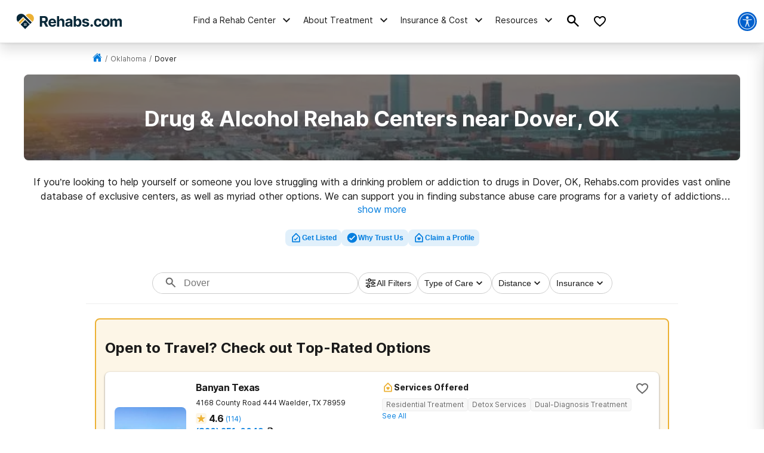

--- FILE ---
content_type: text/html; charset=utf-8
request_url: https://www.google.com/recaptcha/api2/aframe
body_size: 268
content:
<!DOCTYPE HTML><html><head><meta http-equiv="content-type" content="text/html; charset=UTF-8"></head><body><script nonce="uuBK4odGuhEOVRKdFxkq8w">/** Anti-fraud and anti-abuse applications only. See google.com/recaptcha */ try{var clients={'sodar':'https://pagead2.googlesyndication.com/pagead/sodar?'};window.addEventListener("message",function(a){try{if(a.source===window.parent){var b=JSON.parse(a.data);var c=clients[b['id']];if(c){var d=document.createElement('img');d.src=c+b['params']+'&rc='+(localStorage.getItem("rc::a")?sessionStorage.getItem("rc::b"):"");window.document.body.appendChild(d);sessionStorage.setItem("rc::e",parseInt(sessionStorage.getItem("rc::e")||0)+1);localStorage.setItem("rc::h",'1762977097166');}}}catch(b){}});window.parent.postMessage("_grecaptcha_ready", "*");}catch(b){}</script></body></html>

--- FILE ---
content_type: application/javascript
request_url: https://rehabs.com/_next/static/chunks/3242-50dd2d22984c039b.js
body_size: 16207
content:
"use strict";(self.webpackChunk_N_E=self.webpackChunk_N_E||[]).push([[3242],{76316:function(e,t,a){a.d(t,{I:function(){return s}});var i=a(98623);let s=function(){let e=arguments.length>0&&void 0!==arguments[0]?arguments[0]:{},t=arguments.length>1&&void 0!==arguments[1]?arguments[1]:"reh";return e&&(null==e?void 0:e.states)?Object.keys(e.states).filter(e=>!["DC","FM","GU","MP","PW","PR","VI"].includes(e)).map(a=>{var s,n,l,o,c;let r=null==e?void 0:null===(s=e.states[a])||void 0===s?void 0:s.state,d=(0,i.g_)(null==e?void 0:null===(n=e.states[a])||void 0===n?void 0:n.state),x=null==e?void 0:null===(l=e.states[a])||void 0===l?void 0:l.codes[t],p=null!==(c=null==e?void 0:null===(o=e.codes[t])||void 0===o?void 0:o.label)&&void 0!==c?c:"Rehab";return{region:r,regionSlug:d,facilityCount:x,facilityCountFormatted:x<10?"0".concat(x):x,facilityType:p}}):null}},92741:function(e,t,a){var i=a(85893),s=a(67294),n=a(84755),l=a(72856),o=a(98623);let c=(e,t,a)=>"".concat(t?"".concat(t," "):"").concat(e).concat(a?" ".concat(a):"");t.Z=e=>{var t,a;let{dynamicKeywords:r,contentSegment:d,pageProps:x}=(0,s.useContext)(n.AppContext),[p,m]=(0,s.useState)(!1),[b,h]=(0,s.useState)({drugOfChoice:"",drugFound:""}),{drugOfChoice:f,drugFound:u}=b,y=(null==e?void 0:null===(t=e.dataset)||void 0===t?void 0:t.pretext)||"",g=(null==e?void 0:null===(a=e.dataset)||void 0===a?void 0:a.posttext)||"",v=[1,2,3].includes((0,o.sC)(d)),j="substance";(0,s.useEffect)(()=>{var e;m(!0),h((0,l.j)((null==x?void 0:null===(e=x.data)||void 0===e?void 0:e.title)||""))},[]);let _=(null==r?void 0:r.substance)||"substance";return p?v?(j=f,(!u||(null==u?void 0:u.length)===0)&&_&&(j=_),"alcohol"===j&&"info-alcohol"!==d&&(j="alcohol"===_?"substance":_),(0,i.jsx)(i.Fragment,{children:c(j,y,g)})):_?(0,i.jsx)(i.Fragment,{children:c(_,y,g)}):null:null}},82666:function(e,t,a){a.d(t,{PF:function(){return ec},nP:function(){return eo},aW:function(){return el},wD:function(){return es},BX:function(){return en},ZP:function(){return er}});var i=a(85893),s=a(6230),n=a.n(s),l=a(67294),o=a(41664),c=a.n(o),r=a(91155),d=a(1891),x=a(35641),p=a(25675),m=a.n(p),b=a(29509),h=a(10322),f=a(5129),u=a(87999);class y extends l.Component{componentDidUpdate(e,t){let a=document.querySelector("header"),i="".concat(a&&a.offsetHeight||el,"px"),s=document.querySelector(".search-drawer"),n=s&&window.getComputedStyle(s),l=n&&n.getPropertyValue("top")||"".concat(el,"px");a&&a.offsetHeight&&i!==l&&(s.style.top=i)}render(){let{searchDrawerOpen:e,setSearchDrawerOpen:t}=this.props;return(0,i.jsx)(h.Z,{onClick:a=>{var i,s;(null==a?void 0:null===(s=a.target)||void 0===s?void 0:null===(i=s.getAttribute)||void 0===i?void 0:i.call(s,"data-search-drawer"))||!e||t(!1)},children:(0,i.jsxs)("div",{className:n().dynamic([["46a59bfde6de486c",[el,(0,r.W5)("navigationOpen"),x.Bs,x.Bs,ec]]])+" "+"search-drawer ".concat(e?"show":""),children:[(0,i.jsx)(f.Z,{focusInput:e,search:u.Z,iconRight:!0}),(0,i.jsx)(n(),{id:"46a59bfde6de486c",dynamic:[el,(0,r.W5)("navigationOpen"),x.Bs,x.Bs,ec],children:".search-drawer.__jsx-style-dynamic-selector{background:#fff;overflow-y:auto;overflow-x:hidden;-webkit-transform:translatex(100%);-moz-transform:translatex(100%);-ms-transform:translatex(100%);-o-transform:translatex(100%);transform:translatex(100%);position:fixed;top:".concat(el,"px;bottom:0;right:0;-webkit-transition:all.2s ease-in;-moz-transition:all.2s ease-in;-o-transition:all.2s ease-in;transition:all.2s ease-in;z-index:").concat((0,r.W5)("navigationOpen"),"}@media screen and (max-width:").concat(x.Bs,"){.search-drawer.__jsx-style-dynamic-selector{left:0}body:has(.search-drawer.show),html:has(.search-drawer.show){overflow:hidden}}.search-drawer.show.__jsx-style-dynamic-selector{-webkit-transform:translatex(0);-moz-transform:translatex(0);-ms-transform:translatex(0);-o-transform:translatex(0);transform:translatex(0);visibility:visible;opacity:1;width:100%}@media screen and (min-width:").concat(x.Bs,"){.search-drawer.__jsx-style-dynamic-selector{-webkit-box-shadow:0px 1px 4px rgba(0,0,0,.08),0px 16px 28px -1px rgba(0,0,0,.18);-moz-box-shadow:0px 1px 4px rgba(0,0,0,.08),0px 16px 28px -1px rgba(0,0,0,.18);box-shadow:0px 1px 4px rgba(0,0,0,.08),0px 16px 28px -1px rgba(0,0,0,.18);top:").concat(ec,"px}.search-drawer.show.__jsx-style-dynamic-selector{max-width:375px}}")})]})})}constructor(e){super(e),this.handleSearchInput=e=>{var t;this.setState({searchValue:(null==e?void 0:null===(t=e.target)||void 0===t?void 0:t.value)||""})},this.inputRef=l.createRef(),this.state={searchValue:""}}}var g=a(56923),v=a(11163),j=a.n(v),_=a(6111),w=a(86465),k=a(58048),z=a(46725),B=a(40514),N=a(84755),C=a(22834);let S={styles:(0,i.jsx)(n(),{id:"a856d7f9b74ad8b4",children:"div.jsx-a856d7f9b74ad8b4{background-color:var(--interactive);display:-webkit-box;display:-webkit-flex;display:-moz-box;display:-ms-flexbox;display:flex;-webkit-box-orient:vertical;-webkit-box-direction:normal;-webkit-flex-flow:column nowrap;-moz-box-orient:vertical;-moz-box-direction:normal;-ms-flex-flow:column nowrap;flex-flow:column nowrap;-webkit-box-align:center;-webkit-align-items:center;-moz-box-align:center;-ms-flex-align:center;align-items:center;-webkit-box-pack:center;-webkit-justify-content:center;-moz-box-pack:center;-ms-flex-pack:center;justify-content:center;padding:0 8px;height:375px;width:100%}@media screen and (min-width:".concat(x.Bs,"){div.jsx-a856d7f9b74ad8b4{width:375px;min-height:410px;height:100%;padding:24px;margin:0}}")}),className:"jsx-a856d7f9b74ad8b4"};var Z=e=>{let{index:t}=e,{contentSegment:a}=(0,l.useContext)(N.AppContext);(0,l.useEffect)(()=>{var e,t;null===(t=window)||void 0===t||null===(e=t.lazyLoadInstance)||void 0===e||e.update()},[]);let s=[{title:"Discover top-rated rehab centers in your area",subtitle:"We take the hassle out of finding the best treatment centers close to you.",linkText:"See Top Rehab Centers Nearby",linkUrl:"/".concat(C.ps,"/"),image:"/static/navigation/man-on-phone.jpeg"}];"non-aac-facility-pages"===a&&(s=s.filter(e=>!e.helpline));let o=s[t]||s[s.length-1];return o?(0,i.jsxs)("div",{className:"jsx-7f7c8dbd21ad948e nav-cta",children:[(0,i.jsxs)(k.Z,{defer:!0,src:o.image,alt:"Navigation CTA",overrides:S,children:[(0,i.jsx)("div",{className:"jsx-7f7c8dbd21ad948e nav-cta__title",children:o.title}),(0,i.jsx)("div",{className:"jsx-7f7c8dbd21ad948e nav-cta__subtitle",children:o.subtitle}),(0,i.jsx)(z.Z,{href:o.linkUrl,styles:"width: 100%;",children:o.linkText}),o.helpline&&(0,i.jsx)(B.Z,{styles:"margin-top: 8px;",theme:"light"})]}),(0,i.jsx)(n(),{id:"7f7c8dbd21ad948e",children:".nav-cta.jsx-7f7c8dbd21ad948e{text-align:center}.nav-cta__title.jsx-7f7c8dbd21ad948e{color:#fff;font-weight:bold;font-size:24px;line-height:27px}.nav-cta__subtitle.jsx-7f7c8dbd21ad948e{color:#fff;font-weight:normal;font-size:16px;line-height:24px;margin:16px auto 24px}.nav-cta__link.jsx-7f7c8dbd21ad948e{padding:10px 20px;background-color:var(--interactive);font-size:16px;color:#fff;text-decoration:none;text-align:center;-webkit-border-radius:4px;-moz-border-radius:4px;border-radius:4px;font-weight:bold}"})]}):null},F=a(34364),I=a.n(F),W=a(71491),A=a(98623),O=a(30565),R=e=>{let{letter:t="A",darkTheme:a=!1}=e,s=new(I()),[o,r]=(0,l.useState)(t);return(0,i.jsxs)(i.Fragment,{children:[(0,i.jsxs)("div",{className:n().dynamic([["72142d2a755cbe7c",[a?"var(--white)":"var(--gray-500)",a?"var(--white)":"var(--gray-500)",a?"grid":"block",x.Bs,a?"var(--white)":"var(--gray-500)"]]])+" search-by-state",children:[(0,i.jsx)("div",{className:n().dynamic([["72142d2a755cbe7c",[a?"var(--white)":"var(--gray-500)",a?"var(--white)":"var(--gray-500)",a?"grid":"block",x.Bs,a?"var(--white)":"var(--gray-500)"]]])+" search-by-state__title",children:"Browse rehab centers by state"}),(0,i.jsx)("ul",{className:n().dynamic([["72142d2a755cbe7c",[a?"var(--white)":"var(--gray-500)",a?"var(--white)":"var(--gray-500)",a?"grid":"block",x.Bs,a?"var(--white)":"var(--gray-500)"]]])+" list-alphabetic",children:s.letters().map(e=>(0,i.jsx)("li",{className:n().dynamic([["72142d2a755cbe7c",[a?"var(--white)":"var(--gray-500)",a?"var(--white)":"var(--gray-500)",a?"grid":"block",x.Bs,a?"var(--white)":"var(--gray-500)"]]])+" "+((e===o?"is-active":null)||""),children:(0,i.jsx)("a",{onClick:()=>r(e),className:n().dynamic([["72142d2a755cbe7c",[a?"var(--white)":"var(--gray-500)",a?"var(--white)":"var(--gray-500)",a?"grid":"block",x.Bs,a?"var(--white)":"var(--gray-500)"]]]),children:e})},e))}),(0,i.jsx)("ul",{className:n().dynamic([["72142d2a755cbe7c",[a?"var(--white)":"var(--gray-500)",a?"var(--white)":"var(--gray-500)",a?"grid":"block",x.Bs,a?"var(--white)":"var(--gray-500)"]]])+" list-places",children:Object.keys(s.REGIONS).map((e,t)=>(0,i.jsxs)("li",{className:n().dynamic([["72142d2a755cbe7c",[a?"var(--white)":"var(--gray-500)",a?"var(--white)":"var(--gray-500)",a?"grid":"block",x.Bs,a?"var(--white)":"var(--gray-500)"]]])+" "+((e.trim().charAt(0)===o?"is-active":null)||""),children:[(0,i.jsx)(O.Z,{fill:"var(--interactive-300)"}),(0,i.jsx)(c(),{href:"/".concat(C.ps,"/").concat((0,A.g_)(e),"/"),className:"list-places__link",children:"".concat(e).concat(a?" Rehabs":"")})]},t))})]}),(0,i.jsx)(n(),{id:"72142d2a755cbe7c",dynamic:[a?"var(--white)":"var(--gray-500)",a?"var(--white)":"var(--gray-500)",a?"grid":"block",x.Bs,a?"var(--white)":"var(--gray-500)"],children:".search-by-state__title.__jsx-style-dynamic-selector{font-weight:bold;margin-bottom:24px;color:".concat(a?"var(--white)":"var(--gray-500)","}.list-alphabetic.__jsx-style-dynamic-selector{list-style-type:none}.list-alphabetic.__jsx-style-dynamic-selector li.__jsx-style-dynamic-selector{display:inline-block;vertical-align:middle;-webkit-border-radius:4px;-moz-border-radius:4px;border-radius:4px;overflow:hidden;-webkit-transition:background-color.3s;-moz-transition:background-color.3s;-o-transition:background-color.3s;transition:background-color.3s;margin-bottom:10px}.list-alphabetic.__jsx-style-dynamic-selector li.__jsx-style-dynamic-selector:hover{background-color:var(--interactive)}.list-alphabetic.__jsx-style-dynamic-selector li.__jsx-style-dynamic-selector:hover a.__jsx-style-dynamic-selector{color:var(--white)}.list-alphabetic.__jsx-style-dynamic-selector li.__jsx-style-dynamic-selector{margin-right:6px}.list-alphabetic.__jsx-style-dynamic-selector a.__jsx-style-dynamic-selector{display:block;text-decoration:none;width:24px;height:24px;font-size:12px;font-weight:600;line-height:24px;text-align:center;color:").concat(a?"var(--white)":"var(--gray-500)","}.list-alphabetic.__jsx-style-dynamic-selector .is-active.__jsx-style-dynamic-selector a.__jsx-style-dynamic-selector{background-color:var(--interactive);color:var(--white)}.list-places.__jsx-style-dynamic-selector{display:").concat(a?"grid":"block","}@media screen and (min-width:").concat(x.Bs,"){.list-places.__jsx-style-dynamic-selector{display:-webkit-box;display:-webkit-flex;display:-moz-box;display:-ms-flexbox;display:flex;-webkit-flex-wrap:wrap;-ms-flex-wrap:wrap;flex-wrap:wrap;padding:0;list-style:none}.list-places.__jsx-style-dynamic-selector li.is-active.__jsx-style-dynamic-selector{width:-webkit-calc(33.33% - 10px);width:-moz-calc(33.33% - 10px);width:calc(33.33% - 10px);-webkit-align-self:flex-start;-ms-flex-item-align:start;align-self:flex-start;margin-bottom:10px}}.list-places.__jsx-style-dynamic-selector li.__jsx-style-dynamic-selector{display:none}.list-places.__jsx-style-dynamic-selector li.is-active.__jsx-style-dynamic-selector{display:-webkit-inline-box;display:-webkit-inline-flex;display:-moz-inline-box;display:-ms-inline-flexbox;display:inline-flex;margin-bottom:20px}.list-places.__jsx-style-dynamic-selector li.__jsx-style-dynamic-selector .list-places__link{display:-webkit-box;display:-webkit-flex;display:-moz-box;display:-ms-flexbox;display:flex;-webkit-box-align:center;-webkit-align-items:center;-moz-box-align:center;-ms-flex-align:center;align-items:center;color:").concat(a?"var(--white)":"var(--gray-500)",";margin:0 0 0 4px}")})]})},M=a(44619),E=a(88251),T=()=>{let e=new(I());return(0,i.jsxs)("div",{className:n().dynamic([["ff7005f3142e7efc",[x.Bs,x.Bs]]])+" rehab-center-menu-container",children:[(0,i.jsxs)("div",{className:n().dynamic([["ff7005f3142e7efc",[x.Bs,x.Bs]]])+" rehab-center-menu",children:[(0,i.jsx)("div",{className:n().dynamic([["ff7005f3142e7efc",[x.Bs,x.Bs]]])+" rehab-center-menu--title",children:"Find a rehab center near you"}),(0,i.jsxs)("a",{href:"/".concat(C.ps,"/"),className:n().dynamic([["ff7005f3142e7efc",[x.Bs,x.Bs]]])+" rehab-center-menu--link",children:[(0,i.jsx)("span",{className:n().dynamic([["ff7005f3142e7efc",[x.Bs,x.Bs]]]),children:"Rehabs Near Me"}),(0,i.jsx)(W.Z,{fill:"var(--interactive)",rotate:"270"})," "]}),(0,i.jsx)("div",{className:n().dynamic([["ff7005f3142e7efc",[x.Bs,x.Bs]]])+" rehab-center-menu--search",children:(0,i.jsx)(M.Z,{})}),(0,i.jsx)("div",{className:n().dynamic([["ff7005f3142e7efc",[x.Bs,x.Bs]]])+" popular-cities--title",children:"Popular cities"}),(0,i.jsx)("ul",{className:n().dynamic([["ff7005f3142e7efc",[x.Bs,x.Bs]]])+" popular-cities--ul",children:E.Kw.map(t=>{var a;let s=(0,A.g_)(t.name),l=(0,A.g_)(e.nameFromAbbreviation(t.state)),o=C.AE?"".concat(l,"/").concat(s):"".concat(s,"-").concat(null===(a=t.state)||void 0===a?void 0:a.toLowerCase());return(0,i.jsx)("li",{className:n().dynamic([["ff7005f3142e7efc",[x.Bs,x.Bs]]]),children:(0,i.jsxs)("a",{href:"/".concat(C.ps,"/").concat(o,"/"),className:n().dynamic([["ff7005f3142e7efc",[x.Bs,x.Bs]]]),children:[t.name,", ",t.state]})},t.name)})}),(0,i.jsx)("div",{className:n().dynamic([["ff7005f3142e7efc",[x.Bs,x.Bs]]])+" search-by-state-container",children:(0,i.jsx)(R,{})}),(0,i.jsx)(c(),{href:"/sign-up/",children:"Market Your Rehab With Us"})]}),(0,i.jsx)(n(),{id:"ff7005f3142e7efc",dynamic:[x.Bs,x.Bs],children:".rehab-center-menu-container.__jsx-style-dynamic-selector{width:100%;max-height:100%;overflow:auto}.rehab-center-menu.__jsx-style-dynamic-selector{width:100%;padding:24px 24px 40px 24px}@media screen and (min-width:".concat(x.Bs,"){.rehab-center-menu.__jsx-style-dynamic-selector{padding:24px 40px 16px 32px}}.rehab-center-menu--link.__jsx-style-dynamic-selector{color:var(--black);font-weight:bold;font-size:16px;line-height:16px;display:-webkit-box;display:-webkit-flex;display:-moz-box;display:-ms-flexbox;display:flex;-webkit-box-align:center;-webkit-align-items:center;-moz-box-align:center;-ms-flex-align:center;align-items:center;margin-bottom:24px}.rehab-center-menu--link.__jsx-style-dynamic-selector span.__jsx-style-dynamic-selector{margin-right:8px}.rehab-center-menu--title.__jsx-style-dynamic-selector{color:var(--gray-500);font-weight:700;font-size:24px;line-height:32px;margin-bottom:16px}.rehab-center-menu--search.__jsx-style-dynamic-selector{margin-bottom:32px}.rehab-center-menu--search .search-menu{height:44px}.popular-cities--title.__jsx-style-dynamic-selector{font-weight:bold;margin-bottom:16px}.popular-cities--ul.__jsx-style-dynamic-selector{list-style-type:none;display:grid;grid-gap:12px;grid-template-columns:auto auto;margin-bottom:24px}@media screen and (min-width:").concat(x.Bs,"){.popular-cities--ul.__jsx-style-dynamic-selector{grid-template-columns:auto auto auto auto auto}}.popular-cities--ul.__jsx-style-dynamic-selector li.__jsx-style-dynamic-selector a{font-size:12px;line-height:21px}")})]})},P=e=>{let{pathname:t="/",title:a=""}=e,s=t.includes(C.HJ)?(0,A.RO)(t):t;return(0,i.jsx)(c(),{href:s,dangerouslySetInnerHTML:{__html:a}})},D=a(42364);let K=a(19521).ZP.div.withConfig({componentId:"sc-ad7b9655-0"})(["&&{.accordion{border-bottom:0;}.accordion__head{&:after,&:before{height:3px;border-radius:0;}}.accordion__title{font-weight:normal;color:var(--gray-500);font-size:16px;line-height:24px;}.accordion.is-expanded .accordion__title{font-weight:bold;}ul{margin:-12px 0;}ul li{margin:12px 0;}ul li a{font-size:16px;line-height:16px;}}"]);var L=e=>{let{classPrefix:t,isMobile:a,link:s,list:l}=e,o=0,c=[];return l.forEach(e=>{if(e.child_items&&e.child_items.length)c.push(e),o++;else{var t;let a=(null===(t=c[o])||void 0===t?void 0:t.child_items)||[];c[o]={child_items:[...a,e]}}}),(0,i.jsxs)(i.Fragment,{children:[a?(0,i.jsxs)("div",{className:"jsx-65b9ec9815c82f36 "+"".concat(t,"__subnav-content"),children:[(0,i.jsx)("div",{className:"jsx-65b9ec9815c82f36 "+"".concat(t,"__subnav-title h3"),children:s.url&&"#"!==s.url?(0,i.jsx)(P,{pathname:s.url,title:s.title}):s.title}),(0,i.jsx)("div",{className:"jsx-65b9ec9815c82f36",children:l.map((e,t)=>{var a;return(null==e?void 0:null===(a=e.child_items)||void 0===a?void 0:a.length)?(0,i.jsx)(K,{children:(0,i.jsx)(D.Z,{expand:0===t,title:e.title,maxHeight:"auto",children:(0,i.jsx)("ul",{className:"jsx-65b9ec9815c82f36",children:e.child_items.map((e,t)=>(0,i.jsx)("li",{className:"jsx-65b9ec9815c82f36",children:(0,i.jsx)(P,{pathname:e.url,title:e.title})},t))})})},t):(0,i.jsx)("div",{style:{marginBottom:12},className:"jsx-65b9ec9815c82f36",children:(0,i.jsx)(P,{pathname:e.url,title:e.title})},t)})})]}):(0,i.jsx)("div",{className:"jsx-65b9ec9815c82f36 "+"".concat(t,"__subnav-ul-container"),children:(0,i.jsx)("ul",{style:c.length<=3?{gridTemplateColumns:"repeat(".concat(c.length,", minmax(0,1fr))")}:{display:"block",columnCount:4},className:"jsx-65b9ec9815c82f36 "+"".concat(t,"__subnav-ul"),children:c.map((e,a)=>(0,i.jsxs)("li",{className:"jsx-65b9ec9815c82f36",children:[(null==e?void 0:e.title)&&((null==e?void 0:e.url)&&(null==e?void 0:e.url)!=="#"?(0,i.jsx)("span",{className:"jsx-65b9ec9815c82f36 "+"".concat(t,"__subnav-li-title-link"),children:(0,i.jsx)(P,{pathname:null==e?void 0:e.url,title:null==e?void 0:e.title})}):(0,i.jsx)("span",{className:"jsx-65b9ec9815c82f36 "+"".concat(t,"__subnav-li-title"),children:null==e?void 0:e.title})),(0,i.jsx)("ul",{className:"jsx-65b9ec9815c82f36 "+"".concat(t,"__subnav-child-ul"),children:e.child_items.map((e,t)=>(0,i.jsx)("li",{className:"jsx-65b9ec9815c82f36",children:(0,i.jsx)(P,{pathname:e.url,title:e.title})},t))})]},a))})}),(0,i.jsx)(n(),{id:"65b9ec9815c82f36",children:".desktop-nav__subnav-ul-container.jsx-65b9ec9815c82f36{width:100%;max-height:100%;overflow:auto}ul.desktop-nav__subnav-ul.jsx-65b9ec9815c82f36{list-style-type:none;margin:0;padding:0;display:grid;grid-column-gap:32px;grid-row-gap:32px;padding:24px}ul.desktop-nav__subnav-ul.jsx-65b9ec9815c82f36>li.jsx-65b9ec9815c82f36{break-inside:avoid-column;padding-bottom:32px}li.jsx-65b9ec9815c82f36 .desktop-nav__subnav-li-title.jsx-65b9ec9815c82f36{display:block;border-bottom:1px solid var(--secondary-100);margin-left:12px;padding-bottom:10px;margin-bottom:12px}li.jsx-65b9ec9815c82f36 .desktop-nav__subnav-li-title-link.jsx-65b9ec9815c82f36{display:block;border-bottom:1px solid var(--secondary-100);padding:6px 0px}li.jsx-65b9ec9815c82f36 .desktop-nav__subnav-li-title-link.jsx-65b9ec9815c82f36{color:var(--secondary-100)}li.jsx-65b9ec9815c82f36 .desktop-nav__subnav-li-title.jsx-65b9ec9815c82f36 a{color:var(--gray-500)}.desktop-nav__subnav-child-ul.jsx-65b9ec9815c82f36{list-style-type:none}.desktop-nav__subnav-child-ul.jsx-65b9ec9815c82f36 li.jsx-65b9ec9815c82f36 a{display:block;padding:6px 12px}.desktop-nav__subnav-child-ul.jsx-65b9ec9815c82f36 li.jsx-65b9ec9815c82f36 a:active,.desktop-nav__subnav-child-ul.jsx-65b9ec9815c82f36 li.jsx-65b9ec9815c82f36 a:focus{outline:auto}.desktop-nav__subnav-child-ul.jsx-65b9ec9815c82f36 li.jsx-65b9ec9815c82f36{margin:0;padding:0}.mobile-nav__subnav-content.jsx-65b9ec9815c82f36{padding:24px 16px}.mobile-nav__subnav-title.h3 a{color:var(--gray-500);text-decoration:underline}"})]})};let U=e=>{let{classPrefix:t,isMobile:a=!1,link:s={},list:l,subnavIndex:o,toggleSubNav:c,visible:d,component:x}=e;return(0,i.jsxs)("div",{className:n().dynamic([["9a4161769c35e261",[(0,r.W5)("navigationOpen"),(0,r.W5)("navigationOpen")]]])+" "+"".concat(t,"__subnav ").concat(d?"show":""),children:[(0,i.jsxs)("div",{className:n().dynamic([["9a4161769c35e261",[(0,r.W5)("navigationOpen"),(0,r.W5)("navigationOpen")]]])+" "+"".concat(t,"__subnav-container"),children:[a?(0,i.jsx)(q,{icon:(0,i.jsx)(w.Z,{rotate:"90",fill:"var(--interactive)"}),onClickHandler:c,text:"Back to Main Menu"}):(null==s?void 0:s.hideNavCta)?null:(0,i.jsx)(Z,{index:o}),x||(0,i.jsx)(L,{isMobile:a,classPrefix:t,link:s,list:l})]}),(0,i.jsx)(n(),{id:"9a4161769c35e261",dynamic:[(0,r.W5)("navigationOpen"),(0,r.W5)("navigationOpen")],children:".desktop-nav__subnav.__jsx-style-dynamic-selector{background-color:#fff;border-top:1px solid var(--secondary-100);-webkit-box-shadow:0px 1px 4px rgba(0,0,0,.1),0px 12px 20px rgba(0,0,0,.12);-moz-box-shadow:0px 1px 4px rgba(0,0,0,.1),0px 12px 20px rgba(0,0,0,.12);box-shadow:0px 1px 4px rgba(0,0,0,.1),0px 12px 20px rgba(0,0,0,.12);position:absolute;top:100%;left:0;overflow-y:auto;max-height:90vh;width:100%;opacity:0;visibility:hidden;-webkit-transition:all.2s ease-in;-moz-transition:all.2s ease-in;-o-transition:all.2s ease-in;transition:all.2s ease-in}.desktop-nav__subnav.show.__jsx-style-dynamic-selector{opacity:1;visibility:visible;z-index:".concat((0,r.W5)("navigationOpen"),"}.desktop-nav__subnav-container.__jsx-style-dynamic-selector{display:-webkit-box;display:-webkit-flex;display:-moz-box;display:-ms-flexbox;display:flex;max-height:60vh}.mobile-nav__subnav.__jsx-style-dynamic-selector{background:#fff;overflow-y:auto;overflow-x:hidden;-webkit-transform:translatex(100%);-moz-transform:translatex(100%);-ms-transform:translatex(100%);-o-transform:translatex(100%);transform:translatex(100%);position:absolute;top:0;bottom:0;left:0;right:0;width:100%;height:100%;-webkit-transition:all.2s ease-in;-moz-transition:all.2s ease-in;-o-transition:all.2s ease-in;transition:all.2s ease-in}.mobile-nav__subnav.show.__jsx-style-dynamic-selector{-webkit-transform:translatex(0);-moz-transform:translatex(0);-ms-transform:translatex(0);-o-transform:translatex(0);transform:translatex(0);z-index:").concat((0,r.W5)("navigationOpen"),"}")})]})},H=e=>{let{classPrefix:t="",link:a={},isMobile:s=!1,depth:o,index:c}=e,{title:r,url:d,child_items:p=[],component:m}=a||{},b=(null==p?void 0:p.length)||m,[h,f]=(0,l.useState)(!1),u=(e,t)=>{e&&e.stopPropagation(),f(t);let a=document.querySelector(".mobile-nav__drawer.show .nav-cta");a&&(a.style.display=t?"none":"block")};return(0,l.useEffect)(()=>{let e=e=>{f(null,!1)};return j().events.on("routeChangeComplete",e),j().events.on("hashChangeComplete",e),()=>{j().events.off("routeChangeComplete",e),j().events.off("hashChangeComplete",e)}},[]),(0,i.jsxs)(i.Fragment,{children:[(0,i.jsxs)("li",{onMouseEnter:e=>!s&&0===o&&u(e,!0),onMouseLeave:e=>!s&&0===o&&u(e,!1),onClick:e=>s&&u(e,!0),className:n().dynamic([["cf5c8c076c5609b0",[x.Bs]]])+" "+"".concat(t,"__li"),children:[(0,i.jsxs)("div",{className:n().dynamic([["cf5c8c076c5609b0",[x.Bs]]])+" nav-li-title",children:[!s&&d&&"#"!==d?(0,i.jsx)(i.Fragment,{children:(0,i.jsx)(P,{pathname:d,title:r})}):(0,i.jsxs)(i.Fragment,{children:[r,!s&&(0,i.jsx)(w.Z,{fill:"var(--black)"})]}),s&&(0,i.jsx)(w.Z,{rotate:"270",fill:"var(--interactive)"})]}),b&&(0,i.jsx)(U,{index:c,subnavIndex:c,classPrefix:t,component:m,link:a,list:p,isMobile:s,depth:o,visible:h,toggleSubNav:u})]}),(0,i.jsx)(n(),{id:"cf5c8c076c5609b0",dynamic:[x.Bs],children:".desktop-nav__li.__jsx-style-dynamic-selector{display:-webkit-box;display:-webkit-flex;display:-moz-box;display:-ms-flexbox;display:flex;-webkit-box-align:center;-webkit-align-items:center;-moz-box-align:center;-ms-flex-align:center;align-items:center;height:100%;margin:0 8px;text-decoration:none;border-bottom:5px solid transparent}.desktop-nav__li.__jsx-style-dynamic-selector:hover{border-bottom:5px solid var(--interactive);text-decoration:none}.desktop-nav__li.__jsx-style-dynamic-selector:hover .nav-li-title.__jsx-style-dynamic-selector{font-weight:bold}.mobile-nav__li.__jsx-style-dynamic-selector{margin:32px 0}.nav-li-title.__jsx-style-dynamic-selector{font-size:16px;line-height:24px;color:var(--gray-500);text-decoration:none;display:-webkit-box;display:-webkit-flex;display:-moz-box;display:-ms-flexbox;display:flex;-webkit-box-pack:justify;-webkit-justify-content:space-between;-moz-box-pack:justify;-ms-flex-pack:justify;justify-content:space-between}.nav-li-title a{color:var(--gray-500)}.desktop-nav__li.__jsx-style-dynamic-selector .nav-li-title.__jsx-style-dynamic-selector{font-size:14px;line-height:20px}.desktop-nav__li.__jsx-style-dynamic-selector .nav-li-title.__jsx-style-dynamic-selector svg{margin-left:6px}@media screen and (min-width:".concat(x.Bs,"){.nav-li-title.__jsx-style-dynamic-selector{height:100%;-webkit-box-align:center;-webkit-align-items:center;-moz-box-align:center;-ms-flex-align:center;align-items:center}.nav-li-title.__jsx-style-dynamic-selector:hover{cursor:pointer}}")})]})},q=e=>{let{icon:t="",text:a="Close Main Menu",onClickHandler:s}=e;return(0,i.jsxs)("div",{onClick:s,className:"jsx-8057e6f138e221e1 mobile-menu-back",children:[t," ",a,(0,i.jsx)(n(),{id:"8057e6f138e221e1",children:".mobile-menu-back.jsx-8057e6f138e221e1{background:-webkit-linear-gradient(left,var(--secondary-400)0%,var(--secondary)100%);background:-moz-linear-gradient(left,var(--secondary-400)0%,var(--secondary)100%);background:-o-linear-gradient(left,var(--secondary-400)0%,var(--secondary)100%);background:linear-gradient(90deg,var(--secondary-400)0%,var(--secondary)100%);color:#fff;font-weight:bold;font-size:12px;line-height:21px;text-transform:uppercase;display:-webkit-box;display:-webkit-flex;display:-moz-box;display:-ms-flexbox;display:flex;-webkit-box-align:center;-webkit-align-items:center;-moz-box-align:center;-ms-flex-align:center;align-items:center;height:56px;width:100%;padding:16px}.mobile-menu-back.jsx-8057e6f138e221e1 svg{margin-right:6px}"})]})};var Y=e=>{let{isMobile:t=!1,toggleMobileNav:a,list:s=[],depth:l=0}=e,o=t?"mobile-nav":"desktop-nav",c=[{title:"Find a Rehab Center",component:(0,i.jsx)(T,{})}].concat(s);return(0,i.jsxs)(i.Fragment,{children:[t&&0===l&&(0,i.jsxs)(i.Fragment,{children:[(0,i.jsx)(q,{icon:(0,i.jsx)(_.Z,{fill:"var(--interactive)"}),onClickHandler:a}),t&&0===l&&(0,i.jsxs)("div",{style:{display:"flex",alignItems:"center",padding:"24px 16px 0"},className:"jsx-28cd26ca0aff9791",children:[(0,i.jsx)("div",{style:{margin:"0 16px 0 0"},className:"jsx-28cd26ca0aff9791 h3",children:"Main Menu"}),(0,i.jsx)(d.Z,{})]})]}),(0,i.jsx)("ul",{className:"jsx-28cd26ca0aff9791 "+"".concat(o,"__ul"),children:c&&c.map((e,a)=>(0,i.jsx)(H,{index:a,classPrefix:o,depth:l,isMobile:t,length:null==s?void 0:s.length,link:e},a))}),t&&0===l&&(0,i.jsx)(Z,{index:0}),(0,i.jsx)(n(),{id:"28cd26ca0aff9791",children:".desktop-nav__ul.jsx-28cd26ca0aff9791{display:-webkit-box;display:-webkit-flex;display:-moz-box;display:-ms-flexbox;display:flex;-webkit-box-pack:end;-webkit-justify-content:flex-end;-moz-box-pack:end;-ms-flex-pack:end;justify-content:flex-end;list-style-type:none;padding:0;margin:0}.mobile-nav__ul.jsx-28cd26ca0aff9791{list-style-type:none;padding:0 16px;margin:0 0 48px 0}"})]})},V=a(25379),G=a(37201),X=e=>{let{closeMobileNav:t}=e,{searchDrawerOpen:a,setSearchDrawerOpen:s}=(0,l.useContext)(es);return(0,i.jsxs)("button",{"data-search-drawer":!0,onClick:()=>{s(!a),t&&t()},className:"jsx-aaa10a5c8b8dda1c search-drawer-btn",children:[(0,i.jsx)(G.Z,{}),(0,i.jsx)(n(),{id:"aaa10a5c8b8dda1c",children:".search-drawer-btn.jsx-aaa10a5c8b8dda1c{border:0;background-color:transparent}.search-drawer-btn.jsx-aaa10a5c8b8dda1c:hover{cursor:pointer}.search-drawer-btn.jsx-aaa10a5c8b8dda1c svg{pointer-events:none}"})]})},J=a(5152),Q=a.n(J);let $=Q()(()=>a.e(3032).then(a.bind(a,13032)),{loadableGenerated:{webpack:()=>[13032]},ssr:!1});class ee extends l.PureComponent{componentDidMount(){j().events.on("routeChangeComplete",this.closeOnRouteChange),j().events.on("hashChangeComplete",this.closeOnRouteChange)}componentWillUnmount(){var e,t;this.setState({mounted:!1}),j().events.off("routeChangeComplete",this.closeOnRouteChange),j().events.off("hashChangeComplete",this.closeOnRouteChange);let a=null===(e=document)||void 0===e?void 0:e.querySelector("html");a&&(null==a?void 0:null===(t=a.style)||void 0===t?void 0:t.overflowY)==="hidden"&&(a.style.overflowY=null)}componentDidUpdate(e,t){if(t.display!==this.state.display){var a;(null===(a=document)||void 0===a?void 0:a.querySelector("html"))&&(this.state.display?document.querySelector("html").style.overflowY="hidden":document.querySelector("html").style.overflowY=null)}}render(){let{list:e}=this.props,{display:t}=this.state;return(0,i.jsxs)("nav",{style:{height:"100%",display:"flex",alignItems:"center"},className:n().dynamic([["6d3f181197c4cca",[el,el,this.props.showUtilityBar?eo:el,(0,r.W5)("navigationOpen")]]]),children:[(0,i.jsxs)("div",{className:n().dynamic([["6d3f181197c4cca",[el,el,this.props.showUtilityBar?eo:el,(0,r.W5)("navigationOpen")]]])+" mobile-nav",children:[(0,i.jsx)(X,{closeMobileNav:()=>{this.setState({display:!1})}}),(0,i.jsx)($,{}),(0,i.jsx)("button",{onClick:this.toggleMobileNav,className:n().dynamic([["6d3f181197c4cca",[el,el,this.props.showUtilityBar?eo:el,(0,r.W5)("navigationOpen")]]])+" mobile-nav__btn",children:t?(0,i.jsx)(_.Z,{fill:"#fff"}):(0,i.jsx)(V.Z,{fill:"#fff"})})]}),(0,i.jsx)("div",{className:n().dynamic([["6d3f181197c4cca",[el,el,this.props.showUtilityBar?eo:el,(0,r.W5)("navigationOpen")]]])+" "+"mobile-nav__drawer ".concat(t?"show":""),children:(0,i.jsx)("div",{className:n().dynamic([["6d3f181197c4cca",[el,el,this.props.showUtilityBar?eo:el,(0,r.W5)("navigationOpen")]]])+" mobile-nav__drawer-container",children:(0,i.jsx)(Y,{list:e,isMobile:!0,toggleMobileNav:this.toggleMobileNav})})}),(0,i.jsx)(n(),{id:"6d3f181197c4cca",dynamic:[el,el,this.props.showUtilityBar?eo:el,(0,r.W5)("navigationOpen")],children:".mobile-nav.__jsx-style-dynamic-selector{display:-webkit-box;display:-webkit-flex;display:-moz-box;display:-ms-flexbox;display:flex;-webkit-box-pack:justify;-webkit-justify-content:space-between;-moz-box-pack:justify;-ms-flex-pack:justify;justify-content:space-between;-webkit-box-align:center;-webkit-align-items:center;-moz-box-align:center;-ms-flex-align:center;align-items:center;padding:0 0 0 15px}.mobile-nav__btn.__jsx-style-dynamic-selector{border:0;background-color:var(--interactive-300);height:".concat(el,"px;width:").concat(el,"px;display:-webkit-box;display:-webkit-flex;display:-moz-box;display:-ms-flexbox;display:flex;-webkit-box-align:center;-webkit-align-items:center;-moz-box-align:center;-ms-flex-align:center;align-items:center;margin-left:16px}.mobile-nav__btn.__jsx-style-dynamic-selector svg{margin:auto}.mobile-nav__drawer.__jsx-style-dynamic-selector{background:#fff;overflow-y:auto;overflow-x:hidden;-webkit-transform:translatex(100%);-moz-transform:translatex(100%);-ms-transform:translatex(100%);-o-transform:translatex(100%);transform:translatex(100%);position:fixed;bottom:0;left:0;right:0;top:").concat(this.props.showUtilityBar?eo:el,"px;-webkit-transition:all.2s ease-in;-moz-transition:all.2s ease-in;-o-transition:all.2s ease-in;transition:all.2s ease-in}.mobile-nav__drawer.show.__jsx-style-dynamic-selector{-webkit-transform:translatex(0);-moz-transform:translatex(0);-ms-transform:translatex(0);-o-transform:translatex(0);transform:translatex(0);width:100%;z-index:").concat((0,r.W5)("navigationOpen"),"}.mobile-nav__drawer-container.__jsx-style-dynamic-selector{position:relative;height:100%}")})]})}constructor(...e){super(...e),this.state={display:!1,mounted:!0},this.closeOnRouteChange=e=>{this.handleClose()},this.toggleMobileNav=()=>{this.setState({display:!this.state.display})},this.handleClose=e=>{this.state.mounted&&this.state.display&&this.setState({display:!1})}}}let et=Q()(()=>a.e(3032).then(a.bind(a,13032)),{loadableGenerated:{webpack:()=>[13032]},ssr:!1});var ea=e=>{let{showUtilityBar:t}=e,{menuItems:a}=(0,l.useContext)(N.AppContext),s=a&&(0,A.qh)(a);return(0,i.jsxs)(i.Fragment,{children:[(0,i.jsx)(g.Z,{children:(0,i.jsx)(ee,{list:s,showUtilityBar:t})}),(0,i.jsxs)(b.Z,{display:"flex",style:{alignItems:"center",height:"100%"},children:[(0,i.jsx)("nav",{style:{display:"flex",justifyContent:"flex-end",height:"100%",marginRight:4},children:(0,i.jsx)(Y,{list:s})}),(0,i.jsx)(X,{}),(0,i.jsx)(et,{})]})]})},ei=()=>{let{userGeo:e}=(0,l.useContext)(N.AppContext),t=(null==e?void 0:e.region)||"";return(0,i.jsxs)(i.Fragment,{children:[(0,i.jsxs)("div",{className:n().dynamic([["293cf36bb15c191b",[en]]])+" utility-bar",children:["Get Admitted Today!",(0,i.jsx)("a",{rel:"noreferrer nofollow noopener",target:"_blank",href:"https://recovery.com/".concat((0,A.g_)(t||"browse"),"/?utm_source=recoverybrands&utm_campaign=").concat(C.aD.toLowerCase(),"&utm_medium=in-line-cta&utm_content=eyebrow-nav-cta"),className:n().dynamic([["293cf36bb15c191b",[en]]])+" utility-bar__link",children:"Explore Rehabs Near You."})]}),(0,i.jsx)(n(),{id:"293cf36bb15c191b",dynamic:[en],children:".utility-bar.__jsx-style-dynamic-selector{height:".concat(en,"px;display:-webkit-box;display:-webkit-flex;display:-moz-box;display:-ms-flexbox;display:flex;-webkit-box-align:center;-webkit-align-items:center;-moz-box-align:center;-ms-flex-align:center;align-items:center;-webkit-box-pack:center;-webkit-justify-content:center;-moz-box-pack:center;-ms-flex-pack:center;justify-content:center;font-weight:500;font-size:12px;line-height:16px;color:#fff;background-color:var(--secondary-300)}.utility-bar__link.__jsx-style-dynamic-selector{color:#fff;text-decoration:underline;cursor:pointer;margin-left:4px}")})]})};let es=(0,l.createContext)({searchDrawerOpen:!1,searchDrawerHandler:()=>{}}),en=32,el=56,eo=88,ec=72;var er=()=>{let{pathname:e}=(0,v.useRouter)(),[t,a]=(0,l.useState)(!1),s=-1===["/sign-up","/directory"].findIndex(t=>e.includes(t)),o=function(){let e=!(arguments.length>0)||void 0===arguments[0]||arguments[0];return e?s?eo:el:s?104:ec};return(0,i.jsxs)(i.Fragment,{children:[(0,i.jsx)("header",{className:n().dynamic([["27d89afe239cef3b",[o(!0),x.Bs,o(!1),o(!0),(0,r.W5)("navigation"),el,x.Bs,o(!1),ec,ec]]]),children:(0,i.jsxs)(es.Provider,{value:{searchDrawerOpen:t,setSearchDrawerOpen:a},children:[s&&(0,i.jsx)(ei,{}),(0,i.jsx)("section",{className:n().dynamic([["27d89afe239cef3b",[o(!0),x.Bs,o(!1),o(!0),(0,r.W5)("navigation"),el,x.Bs,o(!1),ec,ec]]])+" header-section show",children:(0,i.jsxs)("div",{className:n().dynamic([["27d89afe239cef3b",[o(!0),x.Bs,o(!1),o(!0),(0,r.W5)("navigation"),el,x.Bs,o(!1),ec,ec]]])+" header-content",children:[(0,i.jsx)(c(),{href:"/",style:{display:"flex",flex:1,minWidth:160},children:(0,i.jsx)(m(),{src:C.d5,style:{maxHeight:40,width:210},width:210,height:40,alt:"".concat(C.aD," Logo")})}),(0,i.jsx)(ea,{showUtilityBar:s}),(0,i.jsx)(b.Z,{display:"flex",style:{flex:.8,justifyContent:"flex-end"},children:(0,i.jsx)(d.Z,{})})]})}),(0,i.jsx)(y,{searchDrawerOpen:t,setSearchDrawerOpen:a})]})}),(0,i.jsx)("div",{className:n().dynamic([["27d89afe239cef3b",[o(!0),x.Bs,o(!1),o(!0),(0,r.W5)("navigation"),el,x.Bs,o(!1),ec,ec]]])+" header-placeholder"}),(0,i.jsx)(n(),{id:"27d89afe239cef3b",dynamic:[o(!0),x.Bs,o(!1),o(!0),(0,r.W5)("navigation"),el,x.Bs,o(!1),ec,ec],children:".header-placeholder.__jsx-style-dynamic-selector{min-height:".concat(o(!0),"px}@media screen and (min-width:").concat(x.Bs,"){.header-placeholder.__jsx-style-dynamic-selector{min-height:").concat(o(!1),"px}}header.__jsx-style-dynamic-selector{background-color:#fff;-webkit-box-shadow:0px 1px 4px rgba(0,0,0,.1),0px 12px 20px rgba(0,0,0,.12);-moz-box-shadow:0px 1px 4px rgba(0,0,0,.1),0px 12px 20px rgba(0,0,0,.12);box-shadow:0px 1px 4px rgba(0,0,0,.1),0px 12px 20px rgba(0,0,0,.12);max-height:").concat(o(!0),"px;position:fixed;width:100%;top:0;z-index:").concat((0,r.W5)("navigation"),"}.header-section.__jsx-style-dynamic-selector{display:-webkit-box;display:-webkit-flex;display:-moz-box;display:-ms-flexbox;display:flex;-webkit-box-pack:justify;-webkit-justify-content:space-between;-moz-box-pack:justify;-ms-flex-pack:justify;justify-content:space-between;height:0px;overflow:hidden;width:100%;-webkit-transition:.2s ease-in-out;-moz-transition:.2s ease-in-out;-o-transition:.2s ease-in-out;transition:.2s ease-in-out;border-bottom:1px solid var(--gray-200)}.header-section.show.__jsx-style-dynamic-selector{height:").concat(el,"px}.header-content.__jsx-style-dynamic-selector{display:-webkit-box;display:-webkit-flex;display:-moz-box;display:-ms-flexbox;display:flex;-webkit-box-pack:justify;-webkit-justify-content:space-between;-moz-box-pack:justify;-ms-flex-pack:justify;justify-content:space-between;-webkit-box-align:center;-webkit-align-items:center;-moz-box-align:center;-ms-flex-align:center;align-items:center;width:100%;height:100%;position:relative;padding-left:8px}@media screen and (min-width:").concat(x.Bs,"){header.__jsx-style-dynamic-selector{max-height:").concat(o(!1),"px;position:fixed}.header-section.__jsx-style-dynamic-selector,.header-section.show.__jsx-style-dynamic-selector{height:").concat(ec,"px;max-width:1440px;margin:auto}.header-content.__jsx-style-dynamic-selector{position:absolute;height:").concat(ec,"px;max-width:1440px;grid-gap:12px;padding:0 12px}}")})]})}},56923:function(e,t,a){var i=a(85893),s=a(6230),n=a.n(s),l=a(35641);t.Z=e=>{let{children:t}=e,{display:a}=e.style||{},s=a||e.display||"block";return(0,i.jsxs)("div",{...e,className:n().dynamic([["d6e82f488c05ec17",[s,l.Bs]]])+" "+(e&&null!=e.className&&e.className||""),children:[t,(0,i.jsx)(n(),{id:"d6e82f488c05ec17",dynamic:[s,l.Bs],children:"div.__jsx-style-dynamic-selector{display:".concat(s,"}@media screen and (min-width:").concat(l.Bs,"){div.__jsx-style-dynamic-selector{display:none}}")})]})}},29509:function(e,t,a){var i=a(85893),s=a(6230),n=a.n(s),l=a(35641);t.Z=e=>{let{children:t}=e;return(0,i.jsxs)("div",{style:e.style,className:n().dynamic([["751ed2cf19b92c87",[l.Bs,e.display||"block"]]]),children:[t,(0,i.jsx)(n(),{id:"751ed2cf19b92c87",dynamic:[l.Bs,e.display||"block"],children:"div.__jsx-style-dynamic-selector{display:none}@media screen and (min-width:".concat(l.Bs,"){div.__jsx-style-dynamic-selector{display:").concat(e.display||"block","}}")})]})}},58048:function(e,t,a){var i=a(85893),s=a(6230),n=a.n(s),l=a(35641),o=a(9008),c=a.n(o);t.Z=e=>{let t="[data-uri]",{className:a="",styles:s}=e.overrides||{},{children:o,handleClick:r,defer:d,src:x,style:p,alt:m,mobilePosition:b,width:h,height:f,className:u,preload:y=!1,desktopImage:g}=e;h=h||"auto",f=f||"auto";let v=(u||a)&&"".concat(u," ").concat(a);return(0,i.jsxs)(i.Fragment,{children:[y&&(0,i.jsx)(c(),{children:(0,i.jsx)("link",{rel:"preload",as:"image",href:x,className:n().dynamic([["22cc305479d91f7e",[d||x?"background-image: url(".concat(d?t:x,");"):"",b||"50%",h?(0,l.px)(h):"auto",f?(0,l.px)(f):"auto"]]])})}),o?(0,i.jsx)("div",{onClick:r,"data-bg":d&&"url(".concat(x,")"),loading:d&&"lazybg",style:p,className:n().dynamic([["22cc305479d91f7e",[d||x?"background-image: url(".concat(d?t:x,");"):"",b||"50%",h?(0,l.px)(h):"auto",f?(0,l.px)(f):"auto"]]])+" "+(v||""),children:o}):(0,i.jsxs)("picture",{className:n().dynamic([["22cc305479d91f7e",[d||x?"background-image: url(".concat(d?t:x,");"):"",b||"50%",h?(0,l.px)(h):"auto",f?(0,l.px)(f):"auto"]]]),children:[g&&(0,i.jsx)("source",{media:"(min-width: 415px)","data-srcset":d&&g,srcSet:d?t:g,className:n().dynamic([["22cc305479d91f7e",[d||x?"background-image: url(".concat(d?t:x,");"):"",b||"50%",h?(0,l.px)(h):"auto",f?(0,l.px)(f):"auto"]]])}),(0,i.jsx)("img",{onClick:r,"data-src":d&&x,loading:d&&"lazyel",src:d?t:x,style:p,alt:m,width:h,height:f,className:n().dynamic([["22cc305479d91f7e",[d||x?"background-image: url(".concat(d?t:x,");"):"",b||"50%",h?(0,l.px)(h):"auto",f?(0,l.px)(f):"auto"]]])+" "+(v||"")})]}),(0,i.jsx)(n(),{id:"22cc305479d91f7e",dynamic:[d||x?"background-image: url(".concat(d?t:x,");"):"",b||"50%",h?(0,l.px)(h):"auto",f?(0,l.px)(f):"auto"],children:"img.__jsx-style-dynamic-selector{display:inline-block;max-width:100%;vertical-align:top;-webkit-background-size:cover;-moz-background-size:cover;-o-background-size:cover;background-size:cover;-o-object-fit:cover;object-fit:cover}div.__jsx-style-dynamic-selector{-webkit-background-size:cover;-moz-background-size:cover;-o-background-size:cover;background-size:cover;background-repeat:no-repeat;".concat(d||x?"background-image: url(".concat(d?t:x,");"):"","\nbackground-position: ").concat(b||"50%",";width:").concat(h?(0,l.px)(h):"auto",";height:").concat(f?(0,l.px)(f):"auto","}")}),s]})}},83242:function(e,t,a){a.d(t,{Z:function(){return P}});var i=a(85893),s=a(6230),n=a.n(s),l=a(67294),o=a(11163),c=a.n(o),r=a(74865),d=a.n(r),x=a(82666),p=a(19521),m=a(42364);a(25675);var b=a(41664),h=a.n(b),f=a(34364),u=a.n(f),y=a(46725),g=a(30565),v=a(84755),j=a(35641),_=a(98623),w=a(22834),k=a(76316),z=()=>{let e=new(u()),{dynamicKeywords:t,samsha_cta_data:a}=(0,l.useContext)(v.AppContext),[s,o]=(0,l.useState)("A"),[c,r]=(0,l.useState)(null),d=(null==a?void 0:a.value)&&(null==a?void 0:a.value)!=0,x=d?null==a?void 0:a.value:"reh",p=d?null==a?void 0:a.label:"Rehabs",m=null==t?void 0:t.substance,b=e=>{o(e)},f=async()=>{if(c)return!1;try{let e=await fetch("/api/samhsa/statistics/all-states/",{method:"GET",headers:{"Content-Type":"application/json","XSRF-TOKEN":(0,_.ej)("XSRF-TOKEN")}}),t=await e.json();t&&t.success&&r(null==t?void 0:t.data)}catch(e){console.error(e)}};return((0,l.useEffect)(()=>{f()},[]),c)?(0,i.jsxs)(i.Fragment,{children:[(0,i.jsxs)("div",{className:n().dynamic([["7c752580848660f4",[j.Bs]]])+" samhsa-cta-footer",children:[(0,i.jsx)("div",{className:n().dynamic([["7c752580848660f4",[j.Bs]]])+" samhsa-cta-footer__heading",children:m&&0!==m.length?"".concat((0,_.lV)(m)," ").concat(p," Near You"):"".concat(p," Near You")}),(0,i.jsx)("div",{className:n().dynamic([["7c752580848660f4",[j.Bs]]])+" samhsa-cta-footer__letters",children:e.letters().map(e=>(0,i.jsx)(y.Z,{theme:e===s?"primary":"invert",className:"samhsa-cta-footer__letter ".concat(e===s?"is-active":""),onClick:()=>b(e),small:!0,children:e},e))}),(0,i.jsx)("div",{className:n().dynamic([["7c752580848660f4",[j.Bs]]])+" samhsa-cta-footer__places",children:(0,k.I)(c,x).map((e,t)=>{let{region:a,regionSlug:l,facilityCountFormatted:o,facilityType:c}=e;return(0,i.jsxs)("div",{className:n().dynamic([["7c752580848660f4",[j.Bs]]])+" "+"samhsa-cta-footer__location-wrapper ".concat(a.trim().charAt(0)===s?"is-active":null),children:[(0,i.jsx)("div",{className:n().dynamic([["7c752580848660f4",[j.Bs]]])+" samhsa-cta-footer__location-icon",children:(0,i.jsx)(g.Z,{fill:"var(--interactive)"})}),(0,i.jsxs)("div",{className:n().dynamic([["7c752580848660f4",[j.Bs]]])+" samhsa-cta-footer__location-link",children:[(0,i.jsx)("b",{className:n().dynamic([["7c752580848660f4",[j.Bs]]]),children:"".concat(o," ")}),(0,i.jsx)(h(),{href:"/".concat(w.ps,"/").concat(l,"/"),children:"".concat("Rehab"===c?"Rehabs":c," in ").concat(a)})]})]},t)})})]}),(0,i.jsx)(n(),{id:"7c752580848660f4",dynamic:[j.Bs],children:".samhsa-cta-footer.__jsx-style-dynamic-selector{width:100%;color:#fff;-webkit-box-pack:start;-webkit-justify-content:flex-start;-moz-box-pack:start;-ms-flex-pack:start;justify-content:flex-start;margin-bottom:40px}.samhsa-cta-footer__heading.__jsx-style-dynamic-selector{font-weight:700;font-size:20px;line-height:32px;margin-bottom:24px}.samhsa-cta-footer__sub-heading.__jsx-style-dynamic-selector{font-weight:700;font-size:16px;line-height:24px;margin-bottom:24px}.samhsa-cta-footer__letters.__jsx-style-dynamic-selector{margin:0 0 16px;display:-webkit-box;display:-webkit-flex;display:-moz-box;display:-ms-flexbox;display:flex;-webkit-flex-wrap:wrap;-ms-flex-wrap:wrap;flex-wrap:wrap}.samhsa-cta-footer__letter{margin:0 2px 2px 0;-webkit-border-radius:4px;-moz-border-radius:4px;border-radius:4px;width:32px;height:32px;display:-webkit-box;display:-webkit-flex;display:-moz-box;display:-ms-flexbox;display:flex;-webkit-box-align:center;-webkit-align-items:center;-moz-box-align:center;-ms-flex-align:center;align-items:center}.samhsa-cta-footer__letter:not(.is-active){-webkit-box-shadow:none;-moz-box-shadow:none;box-shadow:none;background:transparent;color:#fff}.samhsa-cta-footer__letter:not(.is-active):hover{background:var(--interactive);color:#fff}.samhsa-cta-footer__places.__jsx-style-dynamic-selector{display:grid;grid-template-columns:1fr;grid-gap:24px}.samhsa-cta-footer__location-wrapper.is-active.__jsx-style-dynamic-selector{display:-webkit-box;display:-webkit-flex;display:-moz-box;display:-ms-flexbox;display:flex;-webkit-box-align:center;-webkit-align-items:center;-moz-box-align:center;-ms-flex-align:center;align-items:center}.samhsa-cta-footer__location-wrapper.__jsx-style-dynamic-selector{display:none}.samhsa-cta-footer__location-icon.__jsx-style-dynamic-selector{display:-webkit-box;display:-webkit-flex;display:-moz-box;display:-ms-flexbox;display:flex;margin-right:4px}@media screen and (min-width:".concat(j.Bs,"){.samhsa-cta-footer__location-wrapper.is-active.__jsx-style-dynamic-selector{margin:0}.samhsa-cta-footer__places.__jsx-style-dynamic-selector{display:grid;grid-template-columns:1fr 1fr 1fr;grid-gap:16px}}.samhsa-cta-footer__location-link.__jsx-style-dynamic-selector,.samhsa-cta-footer__location-link.__jsx-style-dynamic-selector a{margin-left:6px}")})]}):null},B=a(56923),N=a(29509),C=a(11987),S=a.n(C),Z=a(91155);let F=p.ZP.div.withConfig({componentId:"sc-3dfcbc10-0"})(["&&{.accordion__title{color:#fff;}.accordion__head{&:after,&:before{background-color:var(--interactive) !important;}}}"]);p.ZP.div.withConfig({componentId:"sc-3dfcbc10-1"})(["display:flex;flex-wrap:wrap;align-items:center;justify-content:center;grid-gap:24px;@media (min-width:","){flex-direction:row;grid-gap:40px;}"],j.Bs);var I=e=>{let{showSamhsaCtaFooter:t=!0}=e,{pathname:a}=(0,o.useRouter)(),s=new Date().getFullYear(),{footerMenuItems:c}=(0,l.useContext)(v.AppContext),r=[];if(null==c?void 0:c.length){let e=c.filter(e=>"0"===e.menu_item_parent),t=c.filter(e=>"0"!==e.menu_item_parent);r=e.map(e=>{let a=t.filter(t=>t.menu_item_parent==e.ID);return{title:e.title,subMenuItems:a.map(e=>{var t,a;return{url:null!==(a=null===(t=S().parse(null==e?void 0:e.url))||void 0===t?void 0:t.pathname)&&void 0!==a?a:"",title:null==e?void 0:e.title}})}})}return(0,i.jsxs)(i.Fragment,{children:[(0,i.jsx)("footer",{className:n().dynamic([["24723bdde643d5a5",[j.Ks,j.Bs,(0,Z.W5)("stickyFooter"),j.Bs]]]),children:(0,i.jsxs)("div",{className:n().dynamic([["24723bdde643d5a5",[j.Ks,j.Bs,(0,Z.W5)("stickyFooter"),j.Bs]]])+" footer",children:[t&&"/directory/facility"!==a&&(0,i.jsx)("div",{className:n().dynamic([["24723bdde643d5a5",[j.Ks,j.Bs,(0,Z.W5)("stickyFooter"),j.Bs]]])+" state-section",children:(0,i.jsx)(z,{isFooter:!0})}),(0,i.jsx)("div",{className:n().dynamic([["24723bdde643d5a5",[j.Ks,j.Bs,(0,Z.W5)("stickyFooter"),j.Bs]]])+" menu-list-container",children:r&&r.map((e,t)=>{let a=e.subMenuItems;return(0,i.jsxs)("div",{className:n().dynamic([["24723bdde643d5a5",[j.Ks,j.Bs,(0,Z.W5)("stickyFooter"),j.Bs]]]),children:[(0,i.jsx)(N.Z,{children:(0,i.jsxs)("div",{className:n().dynamic([["24723bdde643d5a5",[j.Ks,j.Bs,(0,Z.W5)("stickyFooter"),j.Bs]]])+" menu-column",children:[(0,i.jsx)("div",{className:n().dynamic([["24723bdde643d5a5",[j.Ks,j.Bs,(0,Z.W5)("stickyFooter"),j.Bs]]])+" menu-title",children:e.title}),a.map((e,t)=>(0,i.jsx)("a",{href:e.url,className:n().dynamic([["24723bdde643d5a5",[j.Ks,j.Bs,(0,Z.W5)("stickyFooter"),j.Bs]]])+" menu-item text-xs",children:(0,i.jsx)("span",{dangerouslySetInnerHTML:{__html:e.title},className:n().dynamic([["24723bdde643d5a5",[j.Ks,j.Bs,(0,Z.W5)("stickyFooter"),j.Bs]]])})},t))]})}),(0,i.jsx)(B.Z,{children:(0,i.jsx)("div",{className:n().dynamic([["24723bdde643d5a5",[j.Ks,j.Bs,(0,Z.W5)("stickyFooter"),j.Bs]]])+" menu-column accordion",children:(0,i.jsx)(F,{children:(0,i.jsx)(m.Z,{title:e.title,children:a.map((e,t)=>(0,i.jsx)("a",{href:e.url,className:n().dynamic([["24723bdde643d5a5",[j.Ks,j.Bs,(0,Z.W5)("stickyFooter"),j.Bs]]])+" menu-item text-xs",children:(0,i.jsx)("span",{dangerouslySetInnerHTML:{__html:e.title},className:n().dynamic([["24723bdde643d5a5",[j.Ks,j.Bs,(0,Z.W5)("stickyFooter"),j.Bs]]])})},t))})})})})]},t)})})]})}),(0,i.jsx)("div",{className:n().dynamic([["24723bdde643d5a5",[j.Ks,j.Bs,(0,Z.W5)("stickyFooter"),j.Bs]]])+" footer__foot",children:(0,i.jsxs)("div",{className:n().dynamic([["24723bdde643d5a5",[j.Ks,j.Bs,(0,Z.W5)("stickyFooter"),j.Bs]]])+" shell",children:[(0,i.jsx)("ul",{className:n().dynamic([["24723bdde643d5a5",[j.Ks,j.Bs,(0,Z.W5)("stickyFooter"),j.Bs]]])+" list-links",children:(0,i.jsx)("li",{className:n().dynamic([["24723bdde643d5a5",[j.Ks,j.Bs,(0,Z.W5)("stickyFooter"),j.Bs]]]),children:(0,i.jsx)("a",{href:"/privacy-policy/",className:n().dynamic([["24723bdde643d5a5",[j.Ks,j.Bs,(0,Z.W5)("stickyFooter"),j.Bs]]]),children:"Privacy Policy"})})}),(0,i.jsxs)("p",{style:{fontSize:13},className:n().dynamic([["24723bdde643d5a5",[j.Ks,j.Bs,(0,Z.W5)("stickyFooter"),j.Bs]]])+" copyright",children:["\xa9"," ".concat(s," ").concat(w.aD)]})]})}),(0,i.jsx)(n(),{id:"24723bdde643d5a5",dynamic:[j.Ks,j.Bs,(0,Z.W5)("stickyFooter"),j.Bs],children:"footer.__jsx-style-dynamic-selector{background-color:var(--secondary-400);color:#fff}.footer.__jsx-style-dynamic-selector{padding:40px 15px;margin:auto;max-width:".concat(j.Ks,"}.state-section.__jsx-style-dynamic-selector{display:-webkit-box;display:-webkit-flex;display:-moz-box;display:-ms-flexbox;display:flex}.menu-list-container.__jsx-style-dynamic-selector{display:-webkit-box;display:-webkit-flex;display:-moz-box;display:-ms-flexbox;display:flex;-webkit-flex-wrap:wrap;-ms-flex-wrap:wrap;flex-wrap:wrap;grid-gap:24px;margin-bottom:40px}.menu-column.__jsx-style-dynamic-selector{min-width:200px;display:-webkit-box;display:-webkit-flex;display:-moz-box;display:-ms-flexbox;display:flex;-webkit-box-orient:vertical;-webkit-box-direction:normal;-webkit-flex-direction:column;-moz-box-orient:vertical;-moz-box-direction:normal;-ms-flex-direction:column;flex-direction:column}.menu-column.__jsx-style-dynamic-selector .menu-title.__jsx-style-dynamic-selector{margin-bottom:16px;font-size:16px;font-weight:bold}.menu-column.__jsx-style-dynamic-selector .menu-item.__jsx-style-dynamic-selector{color:#fff;margin-bottom:8px;display:block}.social-media-icons.__jsx-style-dynamic-selector{margin-top:20px}.social-media-icons.__jsx-style-dynamic-selector a.__jsx-style-dynamic-selector{margin-right:15px}.organizations.__jsx-style-dynamic-selector{display:-webkit-box;display:-webkit-flex;display:-moz-box;display:-ms-flexbox;display:flex;-webkit-flex-wrap:wrap;-ms-flex-wrap:wrap;flex-wrap:wrap;-webkit-box-pack:center;-webkit-justify-content:center;-moz-box-pack:center;-ms-flex-pack:center;justify-content:center;-webkit-box-align:center;-webkit-align-items:center;-moz-box-align:center;-ms-flex-align:center;align-items:center;margin-bottom:40px}.organizations.__jsx-style-dynamic-selector .org-title.__jsx-style-dynamic-selector{margin:0 24px 0 0}.badges-container.__jsx-style-dynamic-selector{display:-webkit-box;display:-webkit-flex;display:-moz-box;display:-ms-flexbox;display:flex;-webkit-box-align:center;-webkit-align-items:center;-moz-box-align:center;-ms-flex-align:center;align-items:center;-webkit-box-pack:center;-webkit-justify-content:center;-moz-box-pack:center;-ms-flex-pack:center;justify-content:center;margin-bottom:16px}.copyright-container.__jsx-style-dynamic-selector{border-top:1px solid#fff;display:-webkit-box;display:-webkit-flex;display:-moz-box;display:-ms-flexbox;display:flex;-webkit-flex-wrap:wrap;-ms-flex-wrap:wrap;flex-wrap:wrap;-webkit-box-align:center;-webkit-align-items:center;-moz-box-align:center;-ms-flex-align:center;align-items:center;-webkit-box-pack:center;-webkit-justify-content:center;-moz-box-pack:center;-ms-flex-pack:center;justify-content:center;padding:16px}.copyright-container.__jsx-style-dynamic-selector a.__jsx-style-dynamic-selector{margin-right:16px;color:#fff}@media(max-width:").concat(j.Bs,"){footer.__jsx-style-dynamic-selector{padding-bottom:0}.footer.__jsx-style-dynamic-selector{padding:40px 15px}.state-section.__jsx-style-dynamic-selector{-webkit-flex-wrap:wrap;-ms-flex-wrap:wrap;flex-wrap:wrap;-webkit-box-pack:center;-webkit-justify-content:center;-moz-box-pack:center;-ms-flex-pack:center;justify-content:center}.menu-list-container.__jsx-style-dynamic-selector{-webkit-box-orient:vertical;-webkit-box-direction:normal;-webkit-flex-direction:column;-moz-box-orient:vertical;-moz-box-direction:normal;-ms-flex-direction:column;flex-direction:column}.menu-column.__jsx-style-dynamic-selector{width:100%}.social-media.__jsx-style-dynamic-selector{-webkit-box-align:center;-webkit-align-items:center;-moz-box-align:center;-ms-flex-align:center;align-items:center;max-width:200px;margin:40px auto;text-align:center;padding:0 15px}.organizations.__jsx-style-dynamic-selector .org-title.__jsx-style-dynamic-selector{margin:12px}.copyright-container.__jsx-style-dynamic-selector a.__jsx-style-dynamic-selector{margin-bottom:16px}}.footer__foot.__jsx-style-dynamic-selector{background-color:var(--secondary-400);padding:.7em 0 .8em;color:var(--white);border-top:1px solid rgba(255,255,255,.15);text-align:center;height:48px;bottom:0;z-index:").concat((0,Z.W5)("stickyFooter"),";width:100%}.footer__foot.__jsx-style-dynamic-selector a.__jsx-style-dynamic-selector{color:var(--white)}.footer__foot.__jsx-style-dynamic-selector .list-links.__jsx-style-dynamic-selector{font-size:12px;display:-webkit-box;display:-webkit-flex;display:-moz-box;display:-ms-flexbox;display:flex}.footer__foot.__jsx-style-dynamic-selector .list-links.__jsx-style-dynamic-selector li.__jsx-style-dynamic-selector{list-style:none}.footer__foot.__jsx-style-dynamic-selector .list-links.__jsx-style-dynamic-selector li.__jsx-style-dynamic-selector+li.__jsx-style-dynamic-selector{margin-left:16px}.footer__foot.__jsx-style-dynamic-selector .copyright.__jsx-style-dynamic-selector{font-size:12px;display:inline-block;vertical-align:middle;margin-bottom:0;margin-left:16px}.shell.__jsx-style-dynamic-selector{max-width:1200px;padding-left:30px;padding-right:30px;margin:auto;width:100%;display:-webkit-box;display:-webkit-flex;display:-moz-box;display:-ms-flexbox;display:flex;-webkit-box-pack:center;-webkit-justify-content:center;-moz-box-pack:center;-ms-flex-pack:center;justify-content:center;-webkit-box-align:center;-webkit-align-items:center;-moz-box-align:center;-ms-flex-align:center;align-items:center}@media(max-width:").concat(j.Bs,"){.footer__foot.__jsx-style-dynamic-selector{padding:16px 0 195px;height:auto;position:relative}.footer__foot.__jsx-style-dynamic-selector .list-links.__jsx-style-dynamic-selector{-webkit-box-orient:vertical;-webkit-box-direction:normal;-webkit-flex-direction:column;-moz-box-orient:vertical;-moz-box-direction:normal;-ms-flex-direction:column;flex-direction:column;margin-bottom:.9em}.footer__foot.__jsx-style-dynamic-selector .list-links.__jsx-style-dynamic-selector li.__jsx-style-dynamic-selector{margin:4px 0}.footer__foot.__jsx-style-dynamic-selector .list-links.__jsx-style-dynamic-selector li.__jsx-style-dynamic-selector+li.__jsx-style-dynamic-selector{margin-left:0}.footer__foot.__jsx-style-dynamic-selector .copyright.__jsx-style-dynamic-selector{margin-left:0}.shell.__jsx-style-dynamic-selector{-webkit-box-orient:vertical;-webkit-box-direction:normal;-webkit-flex-direction:column;-moz-box-orient:vertical;-moz-box-direction:normal;-ms-flex-direction:column;flex-direction:column;padding-left:15px;padding-right:15px}}")})]})};let W=new String("#vob-form .options__slide{z-index:".concat((0,Z.W5)("modal"),'!important}.portal_accordion+br,.portal_accordion+p:empty{display:none}.c-content-overview,.c-content-overview p{font-size:20px;line-height:1.8;margin:30px 0}.c-columns{margin-bottom:25px;-webkit-column-gap:24px;-moz-column-gap:24px;column-gap:24px}.c-columns p:first-child:empty{display:none}.c-columns *:first-of-type{margin-top:0}.c-columns iframe{width:100%}.c-callout ul{margin-left:30px}div[class^="c-columns--"] .c-callout,div[class^="c-columns--"] .c-callout-complex{display:inline-block;width:100%}@media screen and (min-width:').concat(j.Bs,"){.c-columns--2{-webkit-column-count:2;-moz-column-count:2;column-count:2}.c-columns--3{-webkit-column-count:3;-moz-column-count:3;column-count:3}.c-columns--4{-webkit-column-count:4;-moz-column-count:4;column-count:4}}.callout{background:var(--interactive-100);border:1px solid var(--interactive-200);-webkit-border-radius:8px;-moz-border-radius:8px;border-radius:8px;padding:32px 24px;margin-bottom:1em;font-weight:normal;font-size:16px;line-height:24px;color:var(--gray-500)}span.quote{display:block;border-left:8px solid var(--interactive-100);padding:44px 24px 24px 54px;margin-bottom:1em;font-style:normal;font-weight:bold;font-size:24px;line-height:27px;letter-spacing:-.04em;color:var(--primary-300)}span.quote cite{margin-top:24px;font-style:normal;font-weight:normal;font-size:16px;line-height:24px;text-align:right;letter-spacing:-.16px;color:var(--gray-500)}@media screen and (min-width:").concat(j.Bs,"){span.quote.right{float:right;width:50%;margin:1em 0 1em 1.5em}span.quote.left{float:left;width:50%;margin:1em 1.5em 1em 0}}textarea{font-family:monospace;margin:0 auto 25px;padding:20px;background:#fff;width:100%;display:block;font-size:14px;min-height:250px;line-height:2}.c-disclaimer{font-size:11px;color:#2a8db1;display:table;margin:0 auto}.c-disclaimer--inline{display:inline-block;margin:0 0 0 5px}.wp-block-button{min-height:50px;width:220px;min-width:-webkit-fit-content;min-width:-moz-fit-content;min-width:fit-content;text-align:center}.wp-block-button>.wp-block-button__link{background-color:var(--primary);font-family:var(--copy-font);text-transform:uppercase;border:none;padding:15px 30px;color:#fff;min-height:50px;width:100%;-webkit-border-radius:5px;-moz-border-radius:5px;border-radius:5px;text-decoration:none;font-size:13px;font-weight:600;display:block;margin:30px 0;cursor:pointer}.wp-block-button>.wp-block-button__link:hover{background:var(--primary-400);color:#fff;-webkit-transition:all.25s;-moz-transition:all.25s;-o-transition:all.25s;transition:all.25s}.wp-block-button.is-style-outline>.wp-block-button__link{background:#fff;border:2px solid var(--primary);color:var(--primary)}.wp-block-button.is-style-outline>.wp-block-button__link:hover{background:var(--primary-100);border:2px solid var(--primary-400);color:var(--primary-400);-webkit-transition:all.25s;-moz-transition:all.25s;-o-transition:all.25s;transition:all.25s}"));W.__hash="5e20d52d0b1366ea";var A=a(73086),O=a(73935),R=a(23148),M=a(26495);R.kL.register(...R.zX);var E=e=>{let[t,a]=(0,l.useState)(null);if((0,l.useEffect)(()=>{let e=window.wpDataCharts;e&&a(Object.values(e))},[]),"undefined"==typeof document||!t)return null;let s=[];return(0,i.jsx)(i.Fragment,{children:t.filter(e=>e.type.includes("chartjs")&&!e.type.includes("polar")&&!e.type.includes("radar")).map(e=>{let{engine:t,type:a,container:n,render_data:l}=e,o=a.replace(/(chartjs|google|chart|_)/g,""),c=o,r="x",d=!1;switch(o){case"column":c="bar";break;case"stackedcolumn":c="bar",d=!0;break;case"bar":c="bar",r="y";break;case"stackedbar":c="bar",r="y",d=!0;break;case"area":c="line";break;case"stackedarea":c="line",d=!0}if(!["line","bar","pie","doughnut","bubble"].includes(c))return null;let x="chartjs"===t?n.replace("wpDataChart","chartJSContainer"):n,p=document.getElementById(x);if(p){var m,b,h,f,u,y,g,v,j,_,w,k,z;if("chartjs"===t){let e=document.getElementById("".concat(x.replace("chartJSContainer","chartJSCanvas")));e&&p.removeChild(e)}if(s.includes(x))return null;s.push(x),p.style.overflow="auto";let e=l||{},a=(null==e?void 0:null===(b=e.configurations)||void 0===b?void 0:null===(m=b.container)||void 0===m?void 0:m.height)||400,n=null==e?void 0:null===(f=e.configurations)||void 0===f?void 0:null===(h=f.container)||void 0===h?void 0:h.width,o=(null==e?void 0:null===(u=e.options)||void 0===u?void 0:u.data)||{},B=(null==e?void 0:null===(y=e.options)||void 0===y?void 0:y.options)||{},N="",C=(null==B?void 0:null===(v=B.plugins)||void 0===v?void 0:null===(g=v.title)||void 0===g?void 0:g.text)||"";if(d&&(B.scales={...B.stacked||{},x:{stacked:!0},y:{stacked:!0}}),C.includes("[citation")){let e=C.split("[citation"),t=e[1],a=null==t?void 0:null===(_=t.match(/date="([^"]+)"/))||void 0===_?void 0:_[1],s=null==t?void 0:null===(w=t.match(/source="([^"]+)"/))||void 0===w?void 0:w[1],n=null==t?void 0:null===(k=t.match(/link="([^"]+)"/))||void 0===k?void 0:k[1],l=null==t?void 0:null===(z=t.match(/description="([^"]+)"/))||void 0===z?void 0:z[1];N=(0,i.jsxs)("div",{className:"text-xs",style:{color:"var(--gray-400)"},children:[a&&(0,i.jsxs)(i.Fragment,{children:["Correct as of ",a," - Source: "]}),n&&s&&(0,i.jsx)("a",{href:n,target:"_blank",rel:"noopener noreferrer",children:s}),l&&(0,i.jsx)("p",{className:"text-xs",style:{color:"var(--gray-400)"},children:l})]}),C=e[0]}return O.createPortal((0,i.jsxs)("div",{style:{position:"relative",margin:"auto",width:n?"".concat(n,"px"):"100%"},children:[(0,i.jsx)("div",{style:{position:"relative",margin:"auto",width:n?"".concat(n,"px"):"100%",height:"".concat(a,"px")},children:(0,i.jsx)(M.kL,{type:c,data:o,options:{...B,plugins:{...null==B?void 0:B.plugins,title:{...null==B?void 0:null===(j=B.plugins)||void 0===j?void 0:j.title,text:C}},maintainAspectRatio:!1,indexAxis:r}})}),N]}),p)}})})},T=()=>{let[e,t]=(0,l.useState)(!1);return(0,l.useEffect)(()=>{if(e){let e=document.createElement("script");e.textContent="\n                        window.googletag = window.googletag || {cmd: []};\n                        googletag.cmd.push(function() { googletag.display('div-gpt-ad-".concat(w.ao,"-0'); });\n                    "),document.getElementById("div-gpt-ad-".concat(w.ao,"-0")).appendChild(e)}},[e]),(0,l.useEffect)(()=>{let e=new MutationObserver(()=>{var e,a;document.getElementById("gam-script")&&(null===(a=window)||void 0===a?void 0:null===(e=a.googletag)||void 0===e?void 0:e.cmd)?t(!0):t(!1)});return e.observe(document,{childList:!0,subtree:!0}),()=>e.disconnect()},[]),(0,i.jsx)("div",{id:"div-gpt-ad-".concat(w.ao,"-0"),style:{width:"1px",height:"1px"}})};c().onRouteChangeStart=e=>{d().start()},c().onRouteChangeComplete=()=>{window.CallTrk&&window.CallTrk.swap(),d().done()},c().onRouteChangeError=()=>d().done();var P=e=>{let{children:t,showSamhsaCtaFooter:a}=e,{pageProps:s,isMobile:c}=(0,l.useContext)(v.AppContext),{asPath:r}=(0,o.useRouter)(),[d,p]=(0,l.useState)(!1);(0,l.useEffect)(()=>{(0,_.V8)()},[r]),(0,l.useEffect)(()=>{var e,t;let a;let i=null===(t=location)||void 0===t?void 0:null===(e=t.hash)||void 0===e?void 0:e.replace("#",""),s=document.getElementById(i),n=c?x.aW:x.PF;return s&&(s.style.scrollMarginTop="".concat(n,"px")),a=setTimeout(()=>{s&&(0,_.kI)(i,c?n+10:n)},1500),()=>{clearTimeout(a)}},[r]);let[m,b]=(0,l.useState)(!1);return(0,l.useEffect)(()=>{let e,t;return e=setTimeout(()=>{p(!0)},1e3),t=setTimeout(()=>{var e,t;(null===(e=window)||void 0===e?void 0:e.lazyLoadInstance)&&(null===(t=lazyLoadInstance)||void 0===t||t.update(),b(!0))},1500),()=>{clearTimeout(e),clearTimeout(t),b(!1),p(!1)}},[r]),(0,l.useEffect)(()=>{window.CallTrk&&window.CallTrk.swap()},[]),(0,i.jsxs)(i.Fragment,{children:[(0,i.jsx)(x.ZP,{}),t,(0,i.jsx)(T,{}),(0,i.jsx)(I,{showSamhsaCtaFooter:a}),d&&(0,i.jsx)(E,{}),d&&(0,i.jsx)(A.Z,{...s}),(0,i.jsx)(n(),{id:W.__hash,children:W})]})}},10322:function(e,t,a){a.d(t,{Z:function(){return n}});var i=a(85893),s=a(67294);class n extends s.Component{componentDidMount(){document.addEventListener("mousedown",this.handleClickOutside)}componentWillUnmount(){document.removeEventListener("mousedown",this.handleClickOutside)}render(){let{style:e,className:t}=this.props;return(0,i.jsx)("div",{className:t,style:e||{},ref:this.setWrapperRef,children:this.props.children})}constructor(...e){super(...e),this.setWrapperRef=e=>{this.wrapperRef=e},this.handleClickOutside=e=>{this.wrapperRef&&!this.wrapperRef.contains(e.target)&&(this.props.onMouseDown?this.props.onMouseDown(e):this.props.onMouseUp?this.props.onMouseUp(e):this.props.onClick&&this.props.onClick(e))}}}},73086:function(e,t,a){var i=a(85893),s=a(67294),n=a(57643),l=a(43224),o=a(53796),c=a(46725),r=a(15547),d=a(82141),x=a(97022),p=a(42364),m=a(57455),b=a(74561),h=a(35641),f=a(40709),u=a(57887),y=a(39961),g=a(31500),v=a(7208),j=a(92741),_=a(43835),w=a(87302);let k=s.lazy(()=>a.e(8538).then(a.bind(a,98538))),z=s.lazy(()=>a.e(3024).then(a.bind(a,43024))),B=s.createContext({}),N=[{selector:"portal_ad_carousel",component:e=>(0,i.jsx)(s.Suspense,{fallback:(0,i.jsx)("div",{children:"..."}),children:(0,i.jsx)(z,{})})},{selector:"portal_drug-of-choice",component:e=>(0,i.jsx)(s.Suspense,{fallback:(0,i.jsx)("div",{children:"..."}),children:(0,i.jsx)(j.Z,{dataset:e.dataAttributes})})},{selector:"portal_location-text",component:e=>{var t,a,n;return(0,i.jsx)(s.Suspense,{fallback:(0,i.jsx)("div",{children:"..."}),children:(0,i.jsx)(v.Z,{pretext:(null===(t=e.dataAttributes)||void 0===t?void 0:t.pretext)||(null==e?void 0:e.pretext),posttext:(null===(a=e.dataAttributes)||void 0===a?void 0:a.posttext)||(null==e?void 0:e.posttext),fallbacktext:(null===(n=e.dataAttributes)||void 0===n?void 0:n.fallbacktext)||(null==e?void 0:e.fallbacktext)})})}},{selector:"portal_vob_aktify_cta",component:e=>(0,i.jsx)(s.Suspense,{fallback:(0,i.jsx)("div",{children:"..."}),children:(0,i.jsx)(_.Z,{})})},{selector:"portal_insurance-links",component:e=>(0,i.jsx)(s.Suspense,{fallback:(0,i.jsx)("div",{children:"..."}),children:(0,i.jsx)("div",{style:{margin:"40px 0"},children:(0,i.jsx)(g.Z,{})})})},{selector:"portal_state-link-bank",component:e=>(0,i.jsx)(s.Suspense,{fallback:(0,i.jsx)("div",{children:"..."}),children:(0,i.jsx)(y.Z,{})})},{selector:"portal_expandable-callout",component:e=>(0,i.jsx)(s.Suspense,{fallback:(0,i.jsx)("div",{children:"..."}),children:(0,i.jsx)("div",{style:{margin:"40px 0"},children:(0,i.jsx)(b.Z,{content:e.children,...e})})})},{selector:"portal_samhsa_data",component:e=>(0,i.jsx)(s.Suspense,{fallback:(0,i.jsx)("div",{children:"..."}),children:(0,i.jsx)("div",{style:{margin:"40px 0"},children:(0,i.jsx)(k,{...e})})})},{selector:"portal_self-assessment",component:e=>(0,i.jsx)(s.Suspense,{fallback:(0,i.jsx)("div",{children:"..."}),children:(0,i.jsx)(w.Z,{...e})})},{selector:"portal_phone_link",component:e=>(0,i.jsx)(s.Suspense,{fallback:(0,i.jsx)("div",{children:"..."}),children:(0,i.jsx)(u.Z,{...e,showButton:!0})})},{selector:"portal_quote",component:e=>(0,i.jsx)(s.Suspense,{fallback:(0,i.jsx)("div",{children:"..."}),children:(0,i.jsx)(l.p,{...e,text:e.text||e.children||""})})},{selector:"portal_callout",component:e=>(0,i.jsx)(s.Suspense,{fallback:(0,i.jsx)("div",{children:"..."}),children:(0,i.jsx)(o.Z,{...e,buttonText:e.button,imgSrc:e.image||"",imgAlt:e.alt||"",content:e.content||e.children||""})})},{selector:"portal_callout_complex",component:e=>(0,i.jsx)(s.Suspense,{fallback:(0,i.jsx)("div",{children:"..."}),children:(0,i.jsx)(o.Z,{...e,type:"complex",imgSrc:e.image,imgAlt:e.alt,content:e.content||e.children||""})})},{selector:"portal_link_bank",component:e=>(0,i.jsx)(s.Suspense,{fallback:(0,i.jsx)("div",{children:"..."}),children:(0,i.jsx)(r.X,{...e,children:[(0,i.jsx)("div",{className:"link-bank__container",dangerouslySetInnerHTML:{__html:e.children}},"link-bank-key")]})})},{selector:"portal_media",component:e=>(0,i.jsx)(s.Suspense,{fallback:(0,i.jsx)("div",{children:"..."}),children:(0,i.jsxs)("div",{style:{display:"flex",flexDirection:"column",width:e.width?"".concat(e.width,"px"):"fit-content",margin:e.position?"0 20px 20px":"0 auto 20px",float:e.position||""},children:[(0,i.jsx)(d.Z,{...e,style:{display:"flex",margin:"auto",width:e.width?"".concat(e.width,"px"):"auto",height:e.height?"".concat(e.height,"px"):"auto"}}),e.content&&(0,i.jsx)("div",{style:{marginTop:"6px"},dangerouslySetInnerHTML:{__html:e.content}})]})})},{selector:"portal_sources",component:e=>(0,i.jsx)(s.Suspense,{fallback:(0,i.jsx)("div",{children:"..."}),children:(0,i.jsx)(x.Z,{children:[(0,i.jsx)("div",{className:"sources__container",dangerouslySetInnerHTML:{__html:e.children}},"sources-key")]})})},{selector:"portal_ssvob",component:e=>(0,i.jsx)(s.Suspense,{fallback:(0,i.jsx)("div",{children:"..."}),children:(0,i.jsx)(_.Z,{})})},{selector:"portal_accordion",component:e=>(0,i.jsx)(s.Suspense,{fallback:(0,i.jsx)("div",{children:"..."}),children:(0,i.jsx)("div",{style:{display:"inline-block",width:"100%"},children:(0,i.jsx)(p.Z,{title:e.title,children:(0,i.jsx)(h.Hz,{children:(0,i.jsx)("div",{dangerouslySetInnerHTML:{__html:e.children}})})})})})},{selector:"portal_faqs",component:e=>{var t,a;let n=(0,s.useContext)(B);return(0,i.jsx)(s.Suspense,{fallback:(0,i.jsx)("div",{children:"..."}),children:(0,i.jsx)(f.Z,{title:null==e?void 0:e.title,faqs:(null==n?void 0:null===(a=n.data)||void 0===a?void 0:null===(t=a.acf)||void 0===t?void 0:t.faqs)||[]})})}},{selector:"portal_aktify-form",component:e=>(0,i.jsx)(s.Suspense,{fallback:(0,i.jsx)("div",{children:"..."}),children:(0,i.jsx)(_.Z,{})})},{selector:"portal_video",component:e=>(0,i.jsx)(s.Suspense,{fallback:(0,i.jsx)("div",{children:"..."}),children:(0,i.jsx)("div",{style:{margin:"24px 0"},children:(0,i.jsx)(m.Z,{...e})})})},{selector:"portal_button",component:e=>(0,i.jsx)(s.Suspense,{fallback:(0,i.jsx)("div",{children:"..."}),children:(0,i.jsx)(c.Z,{href:e.url||e.href,theme:(null==e?void 0:e.outline)?"invert":"primary",style:{color:(null==e?void 0:e.outline)?"var(--interactive)":"#fff",textDecoration:"none"},children:e.text||e.children})})}];t.Z=e=>(0,i.jsx)(B.Provider,{value:e,children:(0,i.jsx)(n.Z,{shortcodes:N})})},87999:function(e,t,a){a.d(t,{Z:function(){return h}});var i=a(85893),s=a(6230),n=a.n(s),l=a(67294),o=a(37201),c=a(32096),r=a(30565);a(98623);let d=e=>{let{title:t="",url:a=""}=e;return(0,i.jsxs)("a",{href:a,className:"jsx-d7472950749d2dd8 place",children:[(0,i.jsx)("div",{className:"jsx-d7472950749d2dd8 place-icon",children:(0,i.jsx)(r.Z,{fill:"var(--interactive-200)"})}),(0,i.jsx)("span",{className:"jsx-d7472950749d2dd8 place-name",children:t}),(0,i.jsx)(n(),{id:"d7472950749d2dd8",children:".place.jsx-d7472950749d2dd8{display:-webkit-box;display:-webkit-flex;display:-moz-box;display:-ms-flexbox;display:flex;-webkit-box-align:center;-webkit-align-items:center;-moz-box-align:center;-ms-flex-align:center;align-items:center;width:100%}.place-icon.jsx-d7472950749d2dd8{display:-webkit-box;display:-webkit-flex;display:-moz-box;display:-ms-flexbox;display:flex;padding:0 10px}.place-name.jsx-d7472950749d2dd8{color:var(--gray-500)}"})]})},x=e=>{let{title:t="",url:a="",attributes:s={}}=e;return(0,i.jsxs)("a",{href:a,...s,className:"jsx-4eac4e0dcd4244f5 "+(s&&null!=s.className&&s.className||"place"),children:[(0,i.jsx)("div",{className:"jsx-4eac4e0dcd4244f5 place-icon",children:(0,i.jsx)(c.Z,{fill:"var(--gray)"})}),(0,i.jsx)("span",{className:"jsx-4eac4e0dcd4244f5 place-name",children:t}),(0,i.jsx)(n(),{id:"4eac4e0dcd4244f5",children:".place.jsx-4eac4e0dcd4244f5{color:var(--gray-500);display:-webkit-box;display:-webkit-flex;display:-moz-box;display:-ms-flexbox;display:flex;-webkit-box-align:center;-webkit-align-items:center;-moz-box-align:center;-ms-flex-align:center;align-items:center;width:100%}.place-icon.jsx-4eac4e0dcd4244f5{display:-webkit-box;display:-webkit-flex;display:-moz-box;display:-ms-flexbox;display:flex;padding:0 10px}.place-name.jsx-4eac4e0dcd4244f5{color:var(--gray-500)}"})]})},p=e=>{let{title:t="",url:a=""}=e;return(0,i.jsxs)("a",{href:a,className:"jsx-4db1af3e1bb50d6f page-overview",children:[(0,i.jsx)("div",{className:"jsx-4db1af3e1bb50d6f page-overview-icon",children:(0,i.jsx)(o.Z,{fill:"var(--gray)"})}),(0,i.jsx)("span",{className:"jsx-4db1af3e1bb50d6f page-overview-text",children:t}),(0,i.jsx)(n(),{id:"4db1af3e1bb50d6f",children:".page-overview.jsx-4db1af3e1bb50d6f{color:var(--gray-500);display:-webkit-box;display:-webkit-flex;display:-moz-box;display:-ms-flexbox;display:flex;-webkit-box-align:center;-webkit-align-items:center;-moz-box-align:center;-ms-flex-align:center;align-items:center;text-align:left}.page-overview-icon.jsx-4db1af3e1bb50d6f{display:-webkit-box;display:-webkit-flex;display:-moz-box;display:-ms-flexbox;display:flex;padding:0 12px}.page-overview-icon.jsx-4db1af3e1bb50d6f svg.jsx-4db1af3e1bb50d6f{width:25px}"})]})};var m=e=>{let{type:t="location"}=e;switch(t){case"zip":case"location":return(0,i.jsx)(d,{...e});case"facility":return(0,i.jsx)(x,{...e});default:return(0,i.jsx)(p,{...e})}};class b extends l.Component{render(){var e;let{results:t=[],focusInput:a=!1,iconRight:s,iconFill:l="var(--gray-300)",filterComponent:c,onClickItem:r=null,placeholder:d,resultsPopup:x}=this.props,p={};return Array.isArray(t)&&(null==t?void 0:t.length)>0&&(p=t.reduce((e,t)=>{var a;let i="facility"===t.type||"location"===t.type?t.type:"post";return{...e,[i]:{title:({location:"Locations",facility:"Treatment Facilities",post:"Articles"})[i],results:[...(null===(a=e[i])||void 0===a?void 0:a.results)||[],t]}}},{})),a&&this.textInput&&this.textInput.current&&this.textInput.current.focus(),(0,i.jsxs)("div",{className:"jsx-e19045839a3ffb19 search",children:[(0,i.jsxs)("div",{className:"jsx-e19045839a3ffb19 search__head",children:[(0,i.jsx)("div",{className:"jsx-e19045839a3ffb19 search-form",children:(0,i.jsxs)("form",{action:"/search/",method:"",onSubmit:this.onSubmit,className:"jsx-e19045839a3ffb19",children:[!s&&(0,i.jsx)("button",{tabIndex:"1",style:{marginRight:"4px"},className:"jsx-e19045839a3ffb19",children:(0,i.jsx)(o.Z,{fill:l})}),(0,i.jsx)("input",{onKeyUp:this.changeQuery,ref:this.textInput,type:"text",autoComplete:"off",name:"location",placeholder:d,tabIndex:"1",className:"jsx-e19045839a3ffb19 search-menu-input"}),s&&(0,i.jsx)("button",{tabIndex:"1",style:{marginLeft:"4px"},className:"jsx-e19045839a3ffb19",children:(0,i.jsx)(o.Z,{fill:l})}),c&&c]})}),(0,i.jsx)("ul",{className:"jsx-e19045839a3ffb19 "+"search-menu-results ".concat(x?"search-menu-results--pop-up":""," ").concat(this.state.showOptions&&(null===(e=Object.keys(p))||void 0===e?void 0:e.length)>0?"active":""),children:Object.keys(p).map(e=>{var t,a,s;return(0,i.jsxs)("div",{className:"jsx-e19045839a3ffb19 search-menu-results__group",children:[(0,i.jsx)("div",{className:"jsx-e19045839a3ffb19 search-menu-results__group-title",children:null==p?void 0:null===(t=p[e])||void 0===t?void 0:t.title}),null==p?void 0:null===(s=p[e])||void 0===s?void 0:null===(a=s.results)||void 0===a?void 0:a.map((t,a)=>(0,i.jsx)("li",{onClick:r?()=>{r(t),this.setState({showOptions:!1}),this.textInput.current.value=t.title}:null,className:"jsx-e19045839a3ffb19",children:(0,i.jsx)(m,{...t,url:r?null:t.url})},"".concat(e,"-results-").concat(a)))]},e)})})]}),(0,i.jsx)(n(),{id:"e19045839a3ffb19",children:".search__head.jsx-e19045839a3ffb19{position:relative}.searchItem.jsx-e19045839a3ffb19{cursor:pointer;display:-webkit-box;display:-webkit-flex;display:-moz-box;display:-ms-flexbox;display:flex;max-width:100%;padding:1.02em 1.4em .8em;text-align:left;margin:0;border-top:2px solid#eef3f5}form.jsx-e19045839a3ffb19{background-color:var(--gray-100);border:1px solid var(--gray-200);-webkit-border-radius:8px;-moz-border-radius:8px;border-radius:8px;width:100%;height:56px;display:-webkit-box;display:-webkit-flex;display:-moz-box;display:-ms-flexbox;display:flex;-webkit-box-align:center;-webkit-align-items:center;-moz-box-align:center;-ms-flex-align:center;align-items:center;-webkit-box-pack:justify;-webkit-justify-content:space-between;-moz-box-pack:justify;-ms-flex-pack:justify;justify-content:space-between;max-width:600px;overflow:hidden;padding:8px}.search-menu-input.jsx-e19045839a3ffb19{background-color:inherit;border:0;height:100%;font-size:16px;line-height:24px;width:100%;padding:0}.search-menu-input.jsx-e19045839a3ffb19:focus{outline:none}form.jsx-e19045839a3ffb19 button.jsx-e19045839a3ffb19{border:0;background-color:inherit;padding:0}form.jsx-e19045839a3ffb19 button.jsx-e19045839a3ffb19:hover{cursor:pointer}.search-menu-results.jsx-e19045839a3ffb19{display:none}.search-menu-results.active.jsx-e19045839a3ffb19{display:block;padding-bottom:160px}.search-menu-results--pop-up.jsx-e19045839a3ffb19{list-style-type:none;position:absolute;background-color:#fff;-webkit-box-shadow:0px 1px 4px rgba(0,0,0,.08),0px 16px 28px -1px rgba(0,0,0,.18);-moz-box-shadow:0px 1px 4px rgba(0,0,0,.08),0px 16px 28px -1px rgba(0,0,0,.18);box-shadow:0px 1px 4px rgba(0,0,0,.08),0px 16px 28px -1px rgba(0,0,0,.18);max-width:600px;max-height:350px;overflow-y:auto;width:100%;margin:0;padding:0}.search-menu-results.jsx-e19045839a3ffb19 li.jsx-e19045839a3ffb19,.search-menu-results--pop-up.jsx-e19045839a3ffb19 li.jsx-e19045839a3ffb19{display:block;padding:12px 16px;font-weight:500;font-size:14px;line-height:20px}.search-menu-results.jsx-e19045839a3ffb19 li.jsx-e19045839a3ffb19:hover,.search-menu-results--pop-up.jsx-e19045839a3ffb19 li.jsx-e19045839a3ffb19:hover{background-color:var(--interactive-100)}.search-menu-results__group.jsx-e19045839a3ffb19{border-bottom:1px solid var(--gray-200);padding:16px 0}.search-menu-results__group-title.jsx-e19045839a3ffb19{font-weight:bold;font-size:14px;line-height:20px;text-transform:uppercase;color:var(--black);text-align:left;padding:16px}"})]})}constructor(e){super(),this.changeQuery=e=>{this.props.changeQuery(e),this.setState({showOptions:!0}),this.props.onClickItem&&this.props.onClickItem(null)},this.onSubmit=e=>{e.preventDefault();let t=this.textInput.current.value;this.props.resultsLookUp(t),this.setState({showOptions:!0}),this.props.onClickItem&&this.props.onClickItem(null)},this.textInput=(0,l.createRef)(),this.state={showOptions:!0}}}var h=b},44619:function(e,t,a){var i=a(85893),s=a(67294),n=a(45697),l=a.n(n),o=a(5129),c=a(87999);class r extends s.Component{render(){return(0,i.jsx)("div",{className:"search-menu",children:(0,i.jsx)(o.Z,{focusInput:this.props.isOpen,search:c.Z,resultsPopup:this.props.resultsPopup||!0,placeholder:this.props.placeholder,searchByLocation:!0,zIndex:this.props.zIndex,iconRight:this.props.iconRight||!1,iconFill:this.props.iconFill})})}constructor(e){super(e),this.handleSearchInput=e=>{var t;this.setState({searchValue:(null==e?void 0:null===(t=e.target)||void 0===t?void 0:t.value)||""})},this.inputRef=s.createRef(),this.state={searchValue:""}}}r.propTypes={isOpen:l().bool,search:l().func,resultsPopup:l().bool,placeholder:l().string,fetches:l().array,limit:l().number,zIndex:l().number,iconRight:l().bool,iconFill:l().string},t.Z=r}}]);

--- FILE ---
content_type: application/javascript
request_url: https://rehabs.com/_next/static/chunks/pages/%5B...pathname%5D-f4452cf69ba2607c.js
body_size: 5119
content:
(self.webpackChunk_N_E=self.webpackChunk_N_E||[]).push([[22],{49036:function(e,t,n){(window.__NEXT_P=window.__NEXT_P||[]).push(["/[...pathname]",function(){return n(11674)}])},90690:function(e,t,n){"use strict";n.d(t,{y:function(){return a}});let a=["aetna","ambetter","amerihealth","anthem","bluecross-blueshield","cigna","healthnet","humana","kaiser-permanente","medicare","medicaid","mhn","molina-healthcare","oscar","optum","tricare","tufts-health","united-healthcare"]},39265:function(e,t,n){"use strict";var a=n(85893),i=n(9008),l=n.n(i),o=n(22834);t.Z=()=>{let e={"@context":"http://www.schema.org","@graph":[{"@type":"Organization",name:"".concat(o.aD),url:o.HJ,logo:"".concat(o.HJ).concat(o.d5)}]};return e=JSON.stringify(e),(0,a.jsx)(l(),{children:(0,a.jsx)("script",{className:"organization-schema",type:"application/ld+json",dangerouslySetInnerHTML:{__html:e}})})}},54784:function(e,t,n){"use strict";n.d(t,{$c:function(){return c},Gs:function(){return m},bh:function(){return u},mj:function(){return d}});var a=n(91155),i=n(22834);let l=(0,a.Lp)(),o=(0,a.P$)(),r=a.MB?"/":"",s="".concat(i.HJ).concat(i.d5),c=e=>{let{image:t=null,sameAs:n=null,honorificSuffix:i=null,honorificPrefix:l=null,knowsAbout:o=null,name:r="",gender:s=null,description:c="",jobTitle:d="Contributor",hasCredential:m=null,url:u="",memberOf:p=null,alumniOf:x=null,worksFor:y=null,email:b=null}=e;return(0,a.HO)({"@context":"http://schema.org","@type":["Person","ProfilePage"],image:t||null,sameAs:n||null,honorificSuffix:i,honorificPrefix:l,knowsAbout:o,name:r,gender:s,description:c,jobTitle:d||null,hasCredential:m||null,url:u,memberOf:p,alumniOf:x})},d=e=>{let{region:t="",regionUrl:n="",freeListings:i=[],sponsoredListings:s=[]}=e;return(0,a.HO)({"@context":"https://schema.org","@graph":[{"@type":"WebSite","@id":"".concat(o,"/#website"),url:"".concat(o).concat(r),name:l,description:"Learn about the drug and alcohol detox process, the types of treatment programs available, and the symptoms of detox. Find a detox program near you!",publisher:{"@id":"".concat(o).concat(r)},inLanguage:"en-US"},{"@type":"CollectionPage","@id":"".concat(n,"#webpage"),url:n,name:"Detox Centers in ".concat(t," - ").concat(l),isPartOf:{"@id":"".concat(o,"/#website")},description:"Find private, inpatient detox in ".concat(t," including some of the Nation's top alcohol and drug detox centers."),inLanguage:"en-US",potentialAction:[{"@type":"ReadAction",target:["".concat(n)]}]},Array.isArray(i)&&i.map(e=>m(e,t)),Array.isArray(s)&&s.map(e=>m(e,t))]})},m=function(){var e;let t=arguments.length>0&&void 0!==arguments[0]?arguments[0]:{},n=arguments.length>1&&void 0!==arguments[1]?arguments[1]:"",{photo:i="",url:l="",name:r="",address:c={},phone:d="",social_media:m={}}=t,{street_address:u="",city:p="",zip_code:x=""}=c,y=[];m&&(null===(e=Object.keys(m))||void 0===e?void 0:e.length)>0&&(y=Object.values(m).map(e=>e.url));let b="";if("object"==typeof i){let{cdn_host:e="",cdn_path:t="",width:n=""}=i||{};b=(0,a.W7)(e,t,n)}else"string"==typeof i&&(b=i);return{"@type":"localbusiness",name:r,currenciesAccepted:"USD",paymentAccepted:"Cash, Credit Card",image:b||s,url:"".concat(o).concat(l),address:{"@type":"PostalAddress",streetAddress:"".concat(u,", ").concat(p,", ").concat(n,", ").concat(x),addressLocality:"".concat(p,", ").concat(n,", ").concat(x),addressRegion:n,postalCode:x,addressCountry:"USA",telephone:(0,a.un)(d)},priceRange:"$$$",sameAs:y}},u=e=>{let{cityUrl:t="",city:n="",region:i="",regionAbbr:s="",regionUrl:c="",freeListings:d={},sponsoredListings:u={}}=e;return(0,a.HO)({"@context":"http://schema.org","@graph":[{"@type":"WebSite","@id":"".concat(o,"/#website"),url:"".concat(o).concat(r),name:l,description:"Learn about the drug and alcohol detox process, the types of treatment programs available, and the symptoms of detox. Find a detox program near you!",publisher:{"@id":"".concat(o).concat(r)},inLanguage:"en-US"},{"@type":"CollectionPage","@id":"".concat(t,"#webpage")||0,url:t,name:"Detox Centers Near ".concat(n,", ").concat(s),isPartOf:{"@id":"".concat(o,"/#website")},description:"Find private, inpatient detox in ".concat(n,", ").concat(s," including some of the Nation's top alcohol and drug detox centers."),inLanguage:"en-US",potentialAction:[{"@type":"ReadAction",target:["".concat(t)]}]},Array.isArray(d)&&d.map(e=>m(e,i)),Array.isArray(u)&&u.map(e=>m(e,i))]})}},11674:function(e,t,n){"use strict";n.r(t),n.d(t,{__N_SSP:function(){return F},default:function(){return H}});var a=n(85893),i=n(67294),l=n(9008),o=n.n(l),r=n(45697),s=n.n(r),c=n(91155);let d=e=>{let{schema:t=""}=e,n=(0,c.Vx)(t);return t&&n&&(t=JSON.stringify(t=JSON.parse(t))),(0,a.jsx)(a.Fragment,{children:t&&n&&(0,a.jsx)(o(),{children:(0,a.jsx)("script",{className:"custom-page-schema",type:"application/ld+json",dangerouslySetInnerHTML:{__html:t}})})})};d.propTypes={schema:s().string.isRequired};var m=n(54784);let u=e=>{let{bylineInfo:t={},modified:n=""}=e,{author:i={},editor:l={},reviewer:r={}}=t,s={"@context":"http://www.schema.org","@type":"MedicalWebPage",lastReviewed:n.split("T")[0]};return((null==i?void 0:i.ID)||(null==i?void 0:i.id))&&(s.author=(0,m.$c)(p(i))),((null==l?void 0:l.ID)||(null==l?void 0:l.id))&&(s.editor=(0,m.$c)(p(l))),((null==r?void 0:r.ID)||(null==r?void 0:r.id))&&(s.reviewedBy=(0,m.$c)(p(r))),s=JSON.stringify(s),(0,a.jsx)(o(),{children:(0,a.jsx)("script",{className:"byline-schema",type:"application/ld+json",dangerouslySetInnerHTML:{__html:s}},"byline-schema")})};u.propTypes={bylineInfo:s().shape({author:s().object,editor:s().object,reviewer:s().object}).isRequired,modified:s().string.isRequired};let p=e=>{var t;return{...e,url:(null==e?void 0:e.post_name)?"/contributors/".concat(null==e?void 0:e.post_name).concat((0,c.MB)()?"/":""):(null==e?void 0:e.link)||"",name:(null==e?void 0:e.display_name)||(null==e?void 0:e.post_title)||(null==e?void 0:e.nickname)||"",sameAs:(null==e?void 0:e.linkedin)||"",hasCredential:(null==e?void 0:e.credentials)||"",image:(null==e?void 0:null===(t=e.avatar)||void 0===t?void 0:t[0])||"",description:(null==e?void 0:e.excerpt)||(0,c.j6)(null==e?void 0:e.post_content)||(null==e?void 0:e.description)||""}};var x=n(25642),y=n(7154),b=n(6909),h=n(98623),g=n(83242),f=n(5152),v=n.n(f);let _=v()(()=>Promise.all([n.e(9577),n.e(1989),n.e(1616),n.e(6876),n.e(2890)]).then(n.bind(n,72890)),{loadableGenerated:{webpack:()=>[72890]}}),j=v()(()=>n.e(2468).then(n.bind(n,62468)),{loadableGenerated:{webpack:()=>[62468]}}),w=v()(()=>Promise.all([n.e(1616),n.e(4457),n.e(5204)]).then(n.bind(n,3372)),{loadableGenerated:{webpack:()=>[3372]}}),k=v()(()=>n.e(9016).then(n.bind(n,99016)),{loadableGenerated:{webpack:()=>[99016]}}),N=v()(()=>Promise.all([n.e(1616),n.e(9599)]).then(n.bind(n,32669)),{loadableGenerated:{webpack:()=>[32669]}});var C=e=>{let{post:t}=e;switch(t.template){case"template/simple.php":return(0,a.jsx)(j,{...t});case"template/conversion-page.php":return(0,a.jsx)(w,{...t});case"template/blog-hub.php":return(0,a.jsx)(k,{...t});case"template/insurance-page.php":return(0,a.jsx)(N,{...t});default:return(0,a.jsx)(_,{...t})}},z=n(39265),S=n(42347),L=n(46725),A=n(907),P=n(84755);let T=n(19521).ZP.div.withConfig({componentId:"sc-2f5cc769-0"})([".timed-modal__content{text-align:center;}.timed-modal__title{margin-bottom:16px;text-align:center;}.timed-modal__button{display:flex;margin:24px auto 16px;}.timed-modal__disclaimer{text-align:center;}"]);var E=n(22834),O=n(90690),I=n(11163),B=()=>{var e;let[t,n]=(0,i.useState)(!1),[l,o]=(0,i.useState)(!1),[r,s]=(0,i.useState)(!1),[c,d]=(0,i.useState)(!1),[m,u]=(0,i.useState)(!1),{asPath:p}=(0,I.useRouter)(),{pageProps:x,contentSegment:y}=(0,i.useContext)(P.AppContext),b="",g="",f="",v="",_="?utm_source=recoverybrands&utm_medium=modal&utm_campaign=".concat(E.aD.toLowerCase(),"&utm_content=timed-modal");if((null==x?void 0:null===(e=x.data)||void 0===e?void 0:e.template)==="template/insurance-page.php"){let e=O.y.find(e=>p.replace(/-/g,"").includes(e.replace(/-/g,"")));v=e?"https://recovery.com/insurance/".concat(e,"/").concat(_):"https://recovery.com/insurance/".concat(_),b="Help may cost less than you think.",g="See if your insurance can cover care.",f="Find Rehab Near You Today!"}else[1,2,3].includes((0,h.sC)(y))&&(b="Your Addiction Doesn't Have to Define You.",g="You are worth quality treatment and a life in recovery.",f="Find Treatment Near You",v="https://recovery.com/browse/".concat(_));if(!b||!g||!f||!v)return null;(0,i.useEffect)(()=>{let e;let n=e=>{e.clientY<0&&t&&o(!0)};document.addEventListener("mouseleave",n);let a=0,i=(0,A.Z)(()=>{let n=window.scrollY,i=n-a;a=n,clearTimeout(e),e=setTimeout(()=>{i<-200&&t&&s(!0)},100)},500);return document.addEventListener("scroll",i),()=>{clearTimeout(e),document.removeEventListener("mouseleave",n),document.removeEventListener("scroll",i)}},[t]),(0,i.useEffect)(()=>{let e,t;e=setTimeout(()=>{n(!0)},15e3);let a=()=>{d(!0)},i=(0,A.Z)(()=>{clearTimeout(t),t=setTimeout(a,9e4)},500);return i(),document.addEventListener("mousemove",i),document.addEventListener("keypress",i),document.addEventListener("touchstart",i),()=>{clearTimeout(e),clearTimeout(t),document.removeEventListener("mousemove",i),document.removeEventListener("keypress",i),document.removeEventListener("touchstart",i)}},[]);let j=t&&(l||c||r)&&!m;return(0,a.jsx)(S.ZP,{backgroundImage:"/static/navigation/helpline-cta.jpg",isOpen:j,onCloseModal:()=>{j&&u(!0)},content:(0,a.jsxs)(T,{className:"timed-modal",children:[(0,a.jsx)("div",{className:"timed-modal__title font-weight-bold text-2xl",children:b}),(0,a.jsx)("div",{className:"timed-modal__content text-lg",children:g}),(0,a.jsx)(L.Z,{className:"timed-modal__button",href:v,...(0,h.kC)(v),children:f}),(0,a.jsx)("div",{className:"timed-modal__disclaimer text-xs",children:"(You're headed to Recovery.com for help)"})]})})},F=!0,H=e=>{var t,n;let[l,r]=(0,i.useState)({});(0,i.useEffect)(()=>{e.previewUrl&&s()},[]),(0,i.useEffect)(()=>{window.CallTrk&&window.CallTrk.swap()});let s=async()=>{try{var t,n;let a=await (0,x.Z)(e.previewUrl,{credentials:"include"}),i=await a.json(),l=(0,b.Z)(i[0]);r({previewData:{title:l.title,content:l.content}}),null===(n=window)||void 0===n||null===(t=n.lazyLoadInstance)||void 0===t||t.update()}catch(e){console.log(e)}},{data:c,router:m}=e;if((0,h.v4)(e))return(0,a.jsx)(y.default,{});let{yoast_head:p="",slug:f="",acf:v,template:_,byline_info:j,modified:w,link:k}=c,N=p&&(0,h.dG)(p,f),S=(null==m?void 0:null===(n=m.query)||void 0===n?void 0:null===(t=n.pathname)||void 0===t?void 0:t[0])==="about";S&&(N=p&&(0,h.dG)(p,f).filter(e=>{var t;return(null==e?void 0:null===(t=e.props)||void 0===t?void 0:t.className)!=="yoast-schema-graph"}));let L=(0,h.I5)(f);return(0,a.jsxs)(a.Fragment,{children:[(0,a.jsxs)(o(),{children:[N||null,L&&(0,a.jsxs)(a.Fragment,{children:[(0,a.jsx)("link",{rel:"alternate",href:k,hreflang:L?"es-us":"en-us"},"alternate-1"),(0,a.jsx)("link",{rel:"alternate",href:L?k.replace(/\/esp/g,""):"".concat(k,"/esp"),hreflang:L?"en-us":"es-us"},"alternate-2"),(0,a.jsx)("link",{rel:"alternate",href:L?k.replace(/\/esp/g,""):k,hreflang:"x-default"},"alternate-default")]})]}),(0,a.jsxs)(g.Z,{segment:null==v?void 0:v.segment,children:[(0,a.jsx)("div",{className:"main-content",children:(0,a.jsx)(C,{post:{...c,...l},template:_})}),!S&&(0,a.jsx)(u,{bylineInfo:j,modified:w}),(0,a.jsx)(d,{schema:(null==v?void 0:v.schema)||""}),S&&(0,a.jsx)(z.Z,{}),(0,a.jsx)(B,{})]})]})}},7154:function(e,t,n){"use strict";n.r(t),n.d(t,{default:function(){return f}});var a=n(85893),i=n(67294),l=n(12918),o=n.n(l),r=n(6230),s=n.n(r),c=n(9008),d=n.n(c),m=n(41664),u=n.n(m),p=n(83242),x=n(35641),y=n(22834);let b=[{title:"Here are a few links that may be helpful:",links:[{name:"Find an addiction treatment center near me",href:"/".concat(y.ps,"/")},{name:"Check your insurance coverage",href:"/".concat(y.XO,"/")}]}];var h=()=>(0,a.jsxs)(a.Fragment,{children:[(0,a.jsx)(d(),{children:(0,a.jsx)("title",{children:"404 Page Not Found"})}),(0,a.jsxs)(p.Z,{children:[(0,a.jsxs)("section",{className:s().dynamic([["92b2554c2917039b",[x.Bs]]])+" error-page-template",children:[(0,a.jsx)("article",{className:s().dynamic([["92b2554c2917039b",[x.Bs]]]),children:(0,a.jsxs)("div",{className:s().dynamic([["92b2554c2917039b",[x.Bs]]])+" intro",children:[(0,a.jsx)("label",{className:s().dynamic([["92b2554c2917039b",[x.Bs]]]),children:"404"}),(0,a.jsx)("h1",{className:s().dynamic([["92b2554c2917039b",[x.Bs]]]),children:"We're sorry, but this page seems to be missing."})]})}),(0,a.jsx)("aside",{className:s().dynamic([["92b2554c2917039b",[x.Bs]]]),children:b.map((e,t)=>(0,a.jsxs)("div",{className:s().dynamic([["92b2554c2917039b",[x.Bs]]])+" list link",children:[(0,a.jsx)("label",{className:s().dynamic([["92b2554c2917039b",[x.Bs]]]),children:e.title}),e.links.map((e,t)=>(0,a.jsx)("p",{className:s().dynamic([["92b2554c2917039b",[x.Bs]]]),children:(0,a.jsx)(u(),{href:e.href,children:e.name})},"404-links-child-".concat(t)))]},"404-links-".concat(t)))})]}),(0,a.jsx)(s(),{id:"92b2554c2917039b",dynamic:[x.Bs],children:"section.error-page-template.__jsx-style-dynamic-selector{display:-webkit-box;display:-webkit-flex;display:-moz-box;display:-ms-flexbox;display:flex;-webkit-box-orient:vertical;-webkit-box-direction:normal;-webkit-flex-direction:column;-moz-box-orient:vertical;-moz-box-direction:normal;-ms-flex-direction:column;flex-direction:column;-webkit-box-align:center;-webkit-align-items:center;-moz-box-align:center;-ms-flex-align:center;align-items:center;-webkit-box-pack:center;-webkit-justify-content:center;-moz-box-pack:center;-ms-flex-pack:center;justify-content:center;max-width:1200px;margin:0 auto 40px}section.error-page-template.__jsx-style-dynamic-selector article.__jsx-style-dynamic-selector,section.error-page-template.__jsx-style-dynamic-selector aside.__jsx-style-dynamic-selector{-webkit-box-flex:1;-webkit-flex:1 auto;-moz-box-flex:1;-ms-flex:1 auto;flex:1 auto}section.error-page-template.__jsx-style-dynamic-selector article.__jsx-style-dynamic-selector{margin-top:40px}section.error-page-template.__jsx-style-dynamic-selector aside.__jsx-style-dynamic-selector{display:-webkit-box;display:-webkit-flex;display:-moz-box;display:-ms-flexbox;display:flex;-webkit-box-align:start;-webkit-align-items:flex-start;-moz-box-align:start;-ms-flex-align:start;align-items:flex-start;-webkit-box-pack:space-evenly;-webkit-justify-content:space-evenly;-moz-box-pack:space-evenly;-ms-flex-pack:space-evenly;justify-content:space-evenly;width:100%;margin-top:2rem;-webkit-box-orient:vertical;-webkit-box-direction:normal;-webkit-flex-direction:column;-moz-box-orient:vertical;-moz-box-direction:normal;-ms-flex-direction:column;flex-direction:column}section.error-page-template.__jsx-style-dynamic-selector article.__jsx-style-dynamic-selector>div.intro.__jsx-style-dynamic-selector{text-align:center;font-family:var(--copy-font);display:-webkit-box;display:-webkit-flex;display:-moz-box;display:-ms-flexbox;display:flex;-webkit-box-orient:vertical;-webkit-box-direction:normal;-webkit-flex-direction:column;-moz-box-orient:vertical;-moz-box-direction:normal;-ms-flex-direction:column;flex-direction:column;-webkit-box-align:center;-webkit-align-items:center;-moz-box-align:center;-ms-flex-align:center;align-items:center}section.error-page-template.__jsx-style-dynamic-selector article.__jsx-style-dynamic-selector>div.intro.__jsx-style-dynamic-selector label.__jsx-style-dynamic-selector{color:#d9e8f0;font-family:var(--copy-font);font-weight:700;font-size:8rem}section.error-page-template.__jsx-style-dynamic-selector article.__jsx-style-dynamic-selector>div.intro.__jsx-style-dynamic-selector h1.__jsx-style-dynamic-selector{font-size:1.5em;font-family:var(--copy-font);font-weight:700;line-height:1.25;margin-bottom:24px}section.error-page-template.__jsx-style-dynamic-selector aside.__jsx-style-dynamic-selector div.list.__jsx-style-dynamic-selector{padding:0 2em}section.error-page-template.__jsx-style-dynamic-selector aside.__jsx-style-dynamic-selector div.list.__jsx-style-dynamic-selector>div.__jsx-style-dynamic-selector{margin-bottom:1rem}section.error-page-template.__jsx-style-dynamic-selector aside.__jsx-style-dynamic-selector div.list.__jsx-style-dynamic-selector label.__jsx-style-dynamic-selector{font-size:1rem;font-family:var(--copy-font);line-height:1.75;font-weight:300;margin-bottom:1rem}section.error-page-template.__jsx-style-dynamic-selector .cta-wrapper.__jsx-style-dynamic-selector{padding:0 15px;width:100%}@media screen and (min-width:".concat(x.Bs,"){section.error-page-template.__jsx-style-dynamic-selector .cta-wrapper.__jsx-style-dynamic-selector{padding:30px 0 0 0}section.error-page-template.__jsx-style-dynamic-selector article.__jsx-style-dynamic-selector>div.intro.__jsx-style-dynamic-selector label.__jsx-style-dynamic-selector{font-size:12rem}section.error-page-template.__jsx-style-dynamic-selector aside.__jsx-style-dynamic-selector{-webkit-box-orient:horizontal;-webkit-box-direction:normal;-webkit-flex-direction:row;-moz-box-orient:horizontal;-moz-box-direction:normal;-ms-flex-direction:row;flex-direction:row}}")})]})]});class g extends i.Component{render(){return(0,a.jsx)(h,{})}}g.getInitialProps=async e=>{let{res:t,err:n,asPath:a}=e,i=await o().getInitialProps({res:t,err:n});return(i.hasGetInitialPropsRun=!0,t&&404===t.statusCode)?{statusCode:404}:i};var f=g},12918:function(e,t,n){e.exports=n(2111)}},function(e){e.O(0,[2196,9781,4198,8880,5129,3242,2888,9774,179],function(){return e(e.s=49036)}),_N_E=e.O()}]);

--- FILE ---
content_type: application/javascript
request_url: https://rehabs.com/_next/static/chunks/pages/directory/city-475a45ff37af09e9.js
body_size: 5120
content:
(self.webpackChunk_N_E=self.webpackChunk_N_E||[]).push([[5786,3024],{13904:function(e,i,s){(window.__NEXT_P=window.__NEXT_P||[]).push(["/directory/city",function(){return s(57372)}])},43024:function(e,i,s){"use strict";s.r(i),s.d(i,{RECOVERYDOTCOM_AD_WIDGET_ID:function(){return n}});var t=s(85893),a=s(67294);let n="recoverydotcom-ads-widget";i.default=function(e){let{usState:i=""}=e;return(0,a.useEffect)(()=>{var e;let s=null===(e=document)||void 0===e?void 0:e.getElementById(n);if((null==s?void 0:s.hasChildNodes())===!1){let e=window.location.hostname.replace("www.",""),t=document.createElement("script");t.src="https://embed.recovery.com/ads.js",t.async=!0,t.dataset.id=n,t.dataset.utmSource="recoverybrands",t.dataset.utmMedium="widget",t.dataset.utmContent="ad-widget-carousel",t.dataset.utmCampaign=e,i&&(t.dataset.usState=i),s.appendChild(t)}},[]),(0,t.jsx)("div",{id:n})}},44736:function(e,i,s){"use strict";var t=s(85893),a=s(9008),n=s.n(a),l=s(45697),o=s.n(l),r=s(54784);let c=e=>{let i=(0,r.bh)({...e});return(0,t.jsx)(t.Fragment,{children:(0,t.jsx)(n(),{children:(0,t.jsx)("script",{className:"city-schema",type:"application/ld+json",dangerouslySetInnerHTML:{__html:JSON.stringify(i)}})})})};i.Z=c,c.propTypes={cityUrl:o().string.isRequired,city:o().string.isRequired,region:o().string.isRequired,regionAbbr:o().string.isRequired,regionUrl:o().string.isRequired,freeListings:o().array,sponsoredListings:o().array}},57372:function(e,i,s){"use strict";s.r(i),s.d(i,{__N_SSP:function(){return W},default:function(){return X}});var t=s(85893),a=s(6230),n=s.n(a),l=s(67294),o=s(9008),r=s.n(o),c=s(41664),d=s.n(c),x=s(55202),p=s(44736),m=s(25642),g=s(7154),h=s(98623),u=s(22834),_=s(5812),y=s(83242),j=s(40514),f=s(62281),v=s(45587),b=s(41810),w=s(9704),k=s(15813),N=s(25675),C=s.n(N),L=s(39332),U=s(81323),S=s(10322),E=s(5068),z=s(64091),B=s(35641),Q=s(99496),T=e=>{let{listing:i}=e,{name:s,photo:a,url:l,address:o,ratings:r,reviewsCount:c}=i;return(0,t.jsxs)("div",{className:n().dynamic([["ff8e547fac97965d",[B.Bs]]])+" listing-card-premium__image-detail-container",children:[a&&(0,t.jsxs)("div",{className:n().dynamic([["ff8e547fac97965d",[B.Bs]]])+" listing-card-premium__image",children:[(0,t.jsx)("div",{className:n().dynamic([["ff8e547fac97965d",[B.Bs]]])+" listing-card-premium__image-ad-label",children:"Featured"}),(0,t.jsx)(C(),{alt:s,src:a,fill:!0,sizes:"100vw",style:{objectFit:"cover"}})]}),(0,t.jsxs)("div",{className:n().dynamic([["ff8e547fac97965d",[B.Bs]]])+" listing-card-premium__details",children:[(0,t.jsx)("div",{className:n().dynamic([["ff8e547fac97965d",[B.Bs]]])+" listing-details__name",children:(0,t.jsx)("span",{dangerouslySetInnerHTML:{__html:s},className:n().dynamic([["ff8e547fac97965d",[B.Bs]]])})}),(0,t.jsx)("div",{className:n().dynamic([["ff8e547fac97965d",[B.Bs]]])+" listing-details__address-container text-xs",children:(0,t.jsxs)("div",{className:n().dynamic([["ff8e547fac97965d",[B.Bs]]])+" listing-details__address",children:[o.street_address||""," ",o.city||"",","," ",o.region||""," ",o.zip_code||""]})}),(0,t.jsx)("div",{className:n().dynamic([["ff8e547fac97965d",[B.Bs]]])+" listing-details__container",children:r.overall&&(0,t.jsxs)("div",{className:n().dynamic([["ff8e547fac97965d",[B.Bs]]])+" listing-details__rating",children:[r.overall&&(0,t.jsxs)(t.Fragment,{children:[(0,t.jsx)(Q.Z,{}),(0,t.jsx)("div",{className:n().dynamic([["ff8e547fac97965d",[B.Bs]]])+" listing-details__rating-overall",children:r.overall})]}),c?(0,t.jsxs)("div",{className:n().dynamic([["ff8e547fac97965d",[B.Bs]]])+" listing-details__reviews-count",children:["(",c,")"]}):null]})})]}),(0,t.jsx)(n(),{id:"ff8e547fac97965d",dynamic:[B.Bs],children:".listing-card-premium__image-detail-container.__jsx-style-dynamic-selector{width:245px;max-width:100%;display:-webkit-box;display:-webkit-flex;display:-moz-box;display:-ms-flexbox;display:flex;-webkit-box-orient:vertical;-webkit-box-direction:normal;-webkit-flex-direction:column;-moz-box-orient:vertical;-moz-box-direction:normal;-ms-flex-direction:column;flex-direction:column;grid-gap:16px;background:#fff;padding:12px 0 6px 6px}.listing-card-premium__image.__jsx-style-dynamic-selector{display:block;position:relative;-webkit-border-radius:8px;-moz-border-radius:8px;border-radius:8px;overflow:hidden;min-width:245px;max-width:245px;min-height:140px;max-height:140px;color:#fff;z-index:0}.listing-details__reviews-count.__jsx-style-dynamic-selector{color:var(--interactive-300)}@media screen and (max-width:".concat(B.Bs,"){.listing-card-premium__image.__jsx-style-dynamic-selector{margin-bottom:0}}.listing-card-premium__image-ad-label.__jsx-style-dynamic-selector{position:absolute;top:8px;right:8px;background:var(--gray-200);color:var(--gray-500);padding:2px 6px;-webkit-border-radius:4px;-moz-border-radius:4px;border-radius:4px;font-size:10px;font-weight:bold;z-index:1}.listing-details__name.__jsx-style-dynamic-selector{font-weight:bold;font-size:16px;letter-spacing:-.04em;margin-bottom:8px;color:var(--gray-500);display:-webkit-box;display:-webkit-flex;display:-moz-box;display:-ms-flexbox;display:flex}.listing-details__name.__jsx-style-dynamic-selector:hover{color:var(--gray-500)}.listing-details__address-container.__jsx-style-dynamic-selector{display:-webkit-box;display:-webkit-flex;display:-moz-box;display:-ms-flexbox;display:flex;-webkit-flex-wrap:wrap;-ms-flex-wrap:wrap;flex-wrap:wrap;grid-gap:6px;margin-bottom:8px;color:var(--gray-500)}.listing-details__container.__jsx-style-dynamic-selector{display:-webkit-box;display:-webkit-flex;display:-moz-box;display:-ms-flexbox;display:flex;-webkit-box-align:center;-webkit-align-items:center;-moz-box-align:center;-ms-flex-align:center;align-items:center;grid-gap:6px;-webkit-flex-wrap:wrap;-ms-flex-wrap:wrap;flex-wrap:wrap;color:var(--gray-500)}.listing-details__rating.__jsx-style-dynamic-selector{display:-webkit-box;display:-webkit-flex;display:-moz-box;display:-ms-flexbox;display:flex;-webkit-box-align:center;-webkit-align-items:center;-moz-box-align:center;-ms-flex-align:center;align-items:center;letter-spacing:-.04em}.listing-details__rating-overall.__jsx-style-dynamic-selector{margin:0 4px;font-weight:bold}.listing-details__rating-star.__jsx-style-dynamic-selector{margin-right:4px}.listing-details__reviews-count.__jsx-style-dynamic-selector{font-size:12px;color:var(--gray-400)}.listing-details__reviews-count.__jsx-style-dynamic-selector:hover{text-decoration:none}")})]})},R=s(84755),Z=s(62650);let O=(e,i)=>{var s,t,a;"undefined"!==window&&(null===(s=window)||void 0===s?void 0:s.heap)&&(null===(a=window)||void 0===a||null===(t=a.heap)||void 0===t||t.track("Directory Google Map Interaction",{Type:e,Details:i}))},F=e=>{var i;let{poi:s,setHoveredListing:a,hoveredListing:n}=e,[o,r]=(0,U.Rt)(),[c,d]=(0,l.useState)(!1),x=(0,L.useRouter)(),p=(0,l.useCallback)(()=>{d(!0),a(s.key),O("op-click-map-listing-pin","user clicks on pin")},[]),m=(0,l.useCallback)(()=>{O("op-click-map-listing-pin-click-through","user clicks on info window"),x.push(s.url)},[]),g=(0,l.useCallback)(()=>a(null),[]),h=Z.Nc.includes(null===(i=s.type)||void 0===i?void 0:i.toLowerCase());return(0,t.jsxs)("div",{children:[(0,t.jsx)(U._Q,{ref:o,label:s.key,position:s.location,onClick:p,zIndex:h?1:0,children:(0,t.jsx)(C(),{onMouseEnter:()=>a(s.key),alt:"location marker",src:h?"/static/location-vip.png":"/static/location.png",width:40,height:40})}),n===s.key&&(0,t.jsx)(U.nx,{anchor:r,onClose:g,minWidth:282,maxWidth:282,headerDisabled:!0,disableAutoPan:!c,children:(0,t.jsx)(S.Z,{onClick:e=>{e.stopPropagation(),a(!1)},children:(0,t.jsx)("div",{style:{cursor:"pointer"},onClick:m,children:(0,t.jsx)(T,{listing:s})})})})]})},M=e=>(0,t.jsx)(t.Fragment,{children:e.pois.map((i,s)=>(0,t.jsx)(F,{index:s,poi:i,setHoveredListing:e.setHoveredListing,hoveredListing:e.hoveredListing},i.key))}),H=e=>{var i;let{hoveredListing:s,setHoveredListing:a,listings:n=[],distanceFilter:o=15,expand:r,setExpand:c}=e,{isMobile:d}=(0,l.useContext)(R.AppContext),x=(e,i)=>e.filter(e=>null==e.distance||e.distance<i).map(e=>({key:e.listing_id,name:e.name,type:e.type,url:e.url,photo:e.photo,ratings:e.ratings,reviewsCount:e.reviews_count,distance:e.distance,address:e.address,location:{lat:e.address.loc.coordinates[1],lng:e.address.loc.coordinates[0]}})),[p,m]=(0,l.useState)(x(n)),g=(0,U.Sx)(),h=(0,U.kY)("core");(0,l.useEffect)(()=>{let e=x(n,o);if(m(e),g){let i=new h.LatLngBounds;e.forEach(e=>{i.extend(e.location)}),g.setCenter(i.getCenter()),g.fitBounds(i),g.setZoom(g.getZoom()),g.getZoom()>15&&g.setZoom(15)}},[o,JSON.stringify(n)]);let u=(null===(i=p.find(e=>![...Z.If].includes(e.type.toLowerCase())))||void 0===i?void 0:i.location)||null;return(0,t.jsxs)(U.D5,{clickableIcons:!1,reuseMaps:!0,mapId:"DIRECTORY_MAP_ID",defaultZoom:10,defaultCenter:u,fullscreenControl:!1,streetViewControl:!1,mapTypeControl:!1,zoomControlOptions:{position:U._D.RIGHT_TOP},onZoomChanged:e=>{O("op-zoom-map","user zooms map")},onClick:e=>{O("op-click-map","user clicks map")},onDragstart:e=>{O("op-drag-map","user drags map")},children:[!d&&(0,t.jsx)(U.ZM,{position:U._D.TOP_RIGHT,children:(0,t.jsx)("div",{style:{background:"#fff",border:"none",borderRadius:"2px",boxShadow:"rgba(0, 0, 0, 0.3) 0px 1px 4px -1px",width:"40px",height:"40px",display:"flex",alignItems:"center",justifyContent:"center",cursor:"pointer",margin:"10px 10px 0"},onClick:()=>{c(!r)},children:r?(0,t.jsx)(z.Z,{}):(0,t.jsx)(E.Z,{})})}),(0,t.jsx)(M,{pois:p,hoveredListing:s,setHoveredListing:a})]})};var I=e=>{let{hoveredListing:i,setHoveredListing:s,listings:a=[],distanceFilter:l=15,expandMap:o,setExpandMap:r}=e;return(0,t.jsxs)("div",{id:"directory-interactive-map",className:n().dynamic([["dd18849bb3323239",[B.Bs]]])+" "+"google-map-container ".concat(o?"expanded":""),children:[(0,t.jsx)(H,{hoveredListing:i,setHoveredListing:s,listings:a,distanceFilter:l,expand:o,setExpand:r}),(0,t.jsx)(n(),{id:"dd18849bb3323239",dynamic:[B.Bs],children:".google-map-container.__jsx-style-dynamic-selector{height:100%;width:100%}@media screen and (min-width:".concat(B.Bs,"){.google-map-container.__jsx-style-dynamic-selector{width:370px;-webkit-transition:all.2s;-moz-transition:all.2s;-o-transition:all.2s;transition:all.2s}.google-map-container.expanded.__jsx-style-dynamic-selector{width:100%}}")})]})},D=s(11752),P=s.n(D),A=s(14771),J=s(43024);let{publicRuntimeConfig:q}=P()(),{GOOGLE_MAPS_STATIC_API_KEY:V}=q;var W=!0,X=e=>{var i;let{city:s,cityUrl:a,region:o,regionAbbr:c,regionUrl:N,status:C=200,post:L={},topCitiesByRegion:S,initialParams:E,slug:z,isFacetedPage:B}=e,{isMobile:Q}=(0,l.useContext)(R.AppContext),[T,Z]=(0,l.useState)([]),[O,F]=(0,l.useState)(!1),[M,H]=(0,l.useState)({vips:e.vips||[],vipsSubsribed:e.vipsSubsribed||[],promotedListings:e.promotedListings||[],standardListings:e.standardListings||[],bottomListings:e.bottomListings||[],totalListings:e.totalListings||0,filterOptionsFreeListings:e.filterOptionsFreeListings||{}}),{vips:D,vipsSubsribed:P,promotedListings:q,standardListings:W,bottomListings:X,totalListings:G,filterOptionsFreeListings:Y}=M;(0,l.useEffect)(()=>{(0,m.Z)("/api/nearby_cities/",{method:"POST",body:JSON.stringify({region:o,city:s}),headers:{"Content-Type":"application/json","XSRF-TOKEN":(0,h.ej)("XSRF-TOKEN")}}).then(async e=>{let i=await e.json();Z((0,f.S)(i,o))})},[]);let{title:K,listingsHeader:$,metaTitle:ee,metaDescription:ei}=(0,u.Ve)(o,c,s),es=e.vipsSubsribed.length+e.vips.length+e.promotedListings.length+e.standardListings.length<=3,et=D.length+q.length+W.length,ea=et+P.length<=3,en=et>0,el=en||X.length>0,eo="REH"===u.Jk&&["/local/houston-tx/","/local/los-angeles-ca/","/local/philadelphia-pa/","/local/chicago-il/"].includes(a),er=eo&&el&&(null==Y?void 0:null===(i=Y.search_filters)||void 0===i?void 0:i.includes("outpatient")),[ec,ed]=(0,l.useState)(!1),[ex,ep]=(0,l.useState)(!1),[em,eg]=(0,l.useState)((null==X?void 0:X.slice(0,10))||[]),[eh,eu]=(0,l.useState)(null),e_="index, follow";"REH"===u.Jk&&(e_=e.totalListings>0?"index, follow":"noindex, nofollow");let ey="".concat(u.HJ).concat(a);if(B){let e=(0,_.Qh)(z,a,o,c,s);ee=e.metaTitle,ei=e.metaDescription,K=e.title,ey=e.canonicalUrl}let ej=(0,t.jsx)(A.Z,{overrides:{className:"listings-header-sorting"},initialValue:"Sort By",options:b.qk,customOnChange:i=>(0,b.$s)({sortBy:i.currentTarget.dataset.value,currentListings:M,setCurrentListings:H,props:e})});return 200!==C?(0,t.jsx)(g.default,{}):(0,t.jsxs)(t.Fragment,{children:[(0,t.jsx)(r(),{children:(0,t.jsxs)(t.Fragment,{children:[(0,t.jsx)("title",{children:ee}),(0,t.jsx)("meta",{name:"description",content:ei}),(0,t.jsx)("meta",{name:"robots",content:e_}),(0,t.jsx)("link",{rel:"canonical",href:ey})]})}),(0,t.jsx)(p.Z,{cityUrl:a,city:s,region:o,regionAbbr:o,regionUrl:N,freeListings:X,sponsoredListings:[...D,...q,...W]}),(0,t.jsx)(x.Z,{cityName:s,stateName:o,stateUrl:"".concat(u.HJ).concat(N),url:"".concat(u.HJ).concat(a),directoryBase:"/".concat(u.ps,"/")}),(0,t.jsxs)(y.Z,{children:[(0,t.jsx)(v.Yy,{city:s,cityUrl:a,region:o,regionUrl:N,title:K,content:null==L?void 0:L.content,noResult:!el,truncateHeading:"FEN"!==u.Jk}),(0,t.jsxs)("section",{id:"directory-section",className:"jsx-".concat(v.UQ.__hash)+" state",children:[(0,t.jsx)(v.uX,{region:o,city:s,totalListings:G,setCurrentListings:H,isLoading:O,setIsLoading:F,setShowMapMobile:er&&ep,showMapMobile:ex,initialParams:E}),(0,t.jsxs)("div",{className:"jsx-".concat(v.UQ.__hash)+" content",children:[(0,t.jsxs)("div",{className:"jsx-".concat(v.UQ.__hash)+" "+((er?"listings-with-map":"")||""),children:[(0,t.jsxs)("div",{className:"jsx-".concat(v.UQ.__hash)+" "+((er?"listings-with-map--listings":"")||""),children:[en&&(0,t.jsxs)("div",{className:"jsx-".concat(v.UQ.__hash)+" listings-header-container",children:[(0,t.jsxs)("div",{className:"jsx-".concat(v.UQ.__hash),children:[(0,t.jsx)("h2",{className:"jsx-".concat(v.UQ.__hash)+" more-listings-header",children:"".concat($," near ").concat(s,", ").concat(c)}),(0,t.jsx)(j.Z,{type:"sponsored"})]}),ej]}),(0,t.jsx)("div",{className:"jsx-".concat(v.UQ.__hash),children:O?(0,t.jsx)("div",{style:{margin:"40px 0"},className:"jsx-".concat(v.UQ.__hash),children:(0,t.jsx)(k.Z,{})}):el?(0,t.jsxs)(t.Fragment,{children:[(0,t.jsx)(v.bU,{listings:D,isTopVip:!0,isMapExpanded:ec,setHoveredListing:eu}),(0,t.jsx)(v.Sz,{listings:q,isMapExpanded:ec,setHoveredListing:eu}),(0,t.jsx)(v.Nb,{listings:W,isMapExpanded:ec,setHoveredListing:eu}),(0,t.jsx)(v.hZ,{listings:P})]}):(0,t.jsxs)(t.Fragment,{children:[(0,t.jsx)(v.zW,{regionUrl:N,isCityPage:!0,hasDistanceFilter:!!(null==Y?void 0:Y.fill_with_radius)}),(0,t.jsx)(v.hZ,{listings:P})]})})]}),eo&&(0,t.jsx)(U.un,{apiKey:V,onLoad:()=>console.log("Maps API has loaded."),children:!O&&er&&(!Q||ex)&&(0,t.jsx)("div",{className:"jsx-".concat(v.UQ.__hash)+" "+"listings-with-map--map ".concat(ec?"expanded":""),children:(0,t.jsx)(I,{distanceFilter:null==Y?void 0:Y.fill_with_radius,hoveredListing:eh,setHoveredListing:eu,listings:[...D,...q,...W,...em],expandMap:ec,setExpandMap:ed})})})]}),es&&(0,t.jsxs)("div",{style:{marginBottom:"40px",display:ea?"block":"none"},className:"jsx-".concat(v.UQ.__hash),children:[0===P.length&&(0,t.jsx)("h2",{style:{margin:"24px 0"},className:"jsx-".concat(v.UQ.__hash)+" h3",children:"Open to Travel? Check out Top-Rated Options"}),(0,t.jsx)(J.default,{usState:o})]}),!O&&X.length>0&&(0,t.jsxs)(t.Fragment,{children:[(0,t.jsxs)("div",{className:"jsx-".concat(v.UQ.__hash)+" listings-header-container",children:[(0,t.jsx)("h2",{className:"jsx-".concat(v.UQ.__hash)+" more-listings-header",children:"All ".concat($," near ").concat(s,", ").concat(c)}),!en&&ej]}),(0,t.jsx)(v.dC,{listings:X,isMapExpanded:ec,setVisibleBottomListings:eg,setHoveredListing:eu})]}),!O&&el&&(0,t.jsx)(v.WE,{}),"REC"===u.Jk&&(0,t.jsxs)("a",{href:"".concat(N,"?service=outpatient"),className:"jsx-".concat(v.UQ.__hash)+" outpatient-button",children:["Outpatient Treatment Centers ",o]}),S&&(0,t.jsxs)(t.Fragment,{children:[(0,t.jsx)("div",{className:"jsx-".concat(v.UQ.__hash)+" popular-cities--title",children:"Popular Cities"}),(0,t.jsx)("ul",{className:"jsx-".concat(v.UQ.__hash)+" popular-cities--ul",children:S.map(e=>(0,t.jsx)("li",{className:"jsx-".concat(v.UQ.__hash),children:(0,t.jsx)(d(),{href:"".concat(e.link),children:e.name})},e.name))})]}),Array.isArray(T)&&T.length>0&&(0,t.jsxs)(t.Fragment,{children:[(0,t.jsx)("div",{className:"jsx-".concat(v.UQ.__hash)+" popular-cities--title",children:"Nearby Cities"}),(0,t.jsx)("ul",{className:"jsx-".concat(v.UQ.__hash)+" popular-cities--ul",children:T.map(e=>(0,t.jsx)("li",{className:"jsx-".concat(v.UQ.__hash),children:(0,t.jsx)(d(),{href:"".concat(e.link),children:e.name})},e.name))})]}),(0,t.jsx)(w.Z,{heading:"Information About Rehab in ".concat(s),post:L,region:o,city:s})]})]}),(0,t.jsx)(n(),{id:v.UQ.__hash,children:v.UQ})]})]})}}},function(e){e.O(0,[2196,9781,4198,9577,9720,1657,5925,8880,5129,3242,498,6709,5587,4284,4857,2888,9774,179],function(){return e(e.s=13904)}),_N_E=e.O()}]);

--- FILE ---
content_type: application/javascript
request_url: https://rehabs.com/_next/static/chunks/6709-a32922076fe2e854.js
body_size: 15351
content:
"use strict";(self.webpackChunk_N_E=self.webpackChunk_N_E||[]).push([[6709],{83166:function(e,t,i){i.d(t,{Z:function(){return d}});var a=i(85893),n=i(67294),o=i(46725),s=i(88694);let r=i(19521).ZP.div.withConfig({componentId:"sc-289540f6-0"})(["button{display:flex;flex-direction:",";align-items:center;grid-gap:2px;padding:4px;min-width:",";max-width:",";white-space:nowrap;background:transparent;}button:hover{background:#ccc;}.copy-button-text{font-size:11px;color:",";}.copy-button-text.copied{color:var(--success);}"],e=>e.flexDirection,e=>"row"===e.flexDirection?"fit-content":"50px",e=>"row"===e.flexDirection?"fit-content":"50px",e=>e.darkBackground?"#fff":"var(--gray-500)");var d=e=>{let{copyValue:t,darkBackground:i=!1,flexDirection:d="column"}=e,[c,l]=(0,n.useState)(!1),h=async e=>{try{await navigator.clipboard.writeText(t),l(!0)}catch(e){console.error("Failed to copy!",e)}};return(0,n.useEffect)(()=>{let e;return c&&(e=setTimeout(()=>{l(!1)},5e3)),()=>{e&&clearTimeout(e)}},[c]),(0,a.jsx)(r,{className:"copy-button-container",darkBackground:i,flexDirection:d,children:(0,a.jsxs)(o.Z,{className:"copy-button",theme:"blank",small:!0,title:"Copy to Clipboard",onClick:e=>{e.stopPropagation(),h(e)},children:[(0,a.jsx)(s.Z,{width:"16",height:"16",fill:c?"var(--success)":i?"#fff":"var(--gray-500)"}),(0,a.jsx)("span",{className:"copy-button-text ".concat(c?"copied":""),children:c?"Copied!":"Copy"})]})})}},52357:function(e,t,i){i.d(t,{Z:function(){return h}});var a=i(85893);i(67294);var n=i(99496),o=i(19521),s=i(35641);let r=o.ZP.div.withConfig({componentId:"sc-fae2e6f3-0"})(["color:var(--gray-500);.listing-details__name{font-weight:bold;font-size:16px;letter-spacing:-0.04em;margin-bottom:8px;color:var(--gray-500);display:flex;}.listing-details__name:hover{color:var(--gray-500);}.listing-details__address-container{display:flex;flex-wrap:wrap;grid-gap:6px;margin-bottom:8px;}.listing-details__container{display:flex;flex-direction:column;align-items:flex-start;grid-gap:6px;flex-wrap:wrap;}.listing-details__rating{display:flex;align-items:center;letter-spacing:-0.04em;}.listing-details__rating-overall{margin:0 4px;font-weight:bold;}.listing-details__rating-star{margin-right:4px;}.listing-details__reviews-count{font-size:12px;color:var(--gray-400);}.listing-details__reviews-count:hover{text-decoration:none;}.listing-details__phone-container{display:flex;align-items:center;grid-gap:6px;}.listing-details__phone-container .copy-button{display:none;}@media (min-width:","){.listing-details__phone-container .copy-button{display:flex;}}.listing-details__phone{display:block;font-size:14px;font-weight:700;line-height:16px;}.listing-details__view-profile-link{display:block;font-size:14px;line-height:20px;text-decoration:underline;}"],s.Bs);var d=i(91155),c=i(83166),l=i(29509),h=e=>{let{url:t="",name:i="",address:o={},ratings:s={},reviewsCount:h=0,distance:p=null,phone:m=""}=e;return(0,a.jsxs)(r,{className:"listing-details",children:[(0,a.jsx)("a",{className:"listing-details__name",href:t,children:(0,a.jsx)("span",{dangerouslySetInnerHTML:{__html:i}})}),(0,a.jsxs)("div",{className:"listing-details__address-container text-xs",children:[(0,a.jsxs)("div",{className:"listing-details__address",children:[o.street_address||""," ",o.city||"",","," ",o.region||""," ",o.zip_code||""]}),p&&(0,a.jsx)("div",{className:"listing-details__distance",children:" - ".concat(p," Miles Away")})]}),(0,a.jsxs)("div",{className:"listing-details__container",children:[s.overall&&"NaN"!==s.overall&&(0,a.jsxs)("div",{className:"listing-details__rating",children:[s.overall&&(0,a.jsxs)(a.Fragment,{children:[(0,a.jsx)(n.Z,{}),(0,a.jsx)("div",{className:"listing-details__rating-overall",children:s.overall})]}),h?(0,a.jsxs)("a",{className:"listing-details__reviews-count",href:"".concat(t,"#reviews"),children:["(",h,")"]}):null]}),m&&(0,a.jsxs)(a.Fragment,{children:[(0,a.jsxs)("div",{className:"listing-details__phone-container",children:[(0,a.jsx)("a",{className:"listing-details__phone",href:"tel:+1".concat(m),children:(0,d.un)(m)}),(0,a.jsx)(l.Z,{children:(0,a.jsx)(c.Z,{copyValue:(0,d.un)(m),flexDirection:"row"})})]}),(0,a.jsx)("a",{className:"listing-details__view-profile-link",href:t,children:(0,a.jsx)("span",{children:"View Profile"})})]})]})]})}},74352:function(e,t,i){var a=i(85893),n=i(67294),o=i(19783),s=i(96182);t.Z=e=>{let{className:t="",listingId:i="",viewedListingIds:r,setViewedListingsIds:d,children:c}=e,l=(0,n.useRef)(),h=(0,o.Z)(l,"0px",.75),[p,m]=(0,n.useState)(!1),u=(0,n.useContext)(s.Z),g=u?u.viewedListingIds:r||[],f=u?u.setViewedListingsIds:d;return(0,n.useEffect)(()=>{h&&!p&&i&&f&&!(null==g?void 0:g.includes(i))&&(f(function(){let e=arguments.length>0&&void 0!==arguments[0]?arguments[0]:[];return e.includes(i)?e:[...e,i]}),m(!0))},[h]),(0,a.jsx)("div",{className:"listing-card-impression ".concat(t),ref:l,children:c})}},80023:function(e,t,i){var a=i(19521),n=i(35641);let o=a.ZP.button.withConfig({componentId:"sc-5b4c7293-0"})(["cursor:pointer;font-weight:normal;font-size:12px;line-height:16px;background:#fff;border-radius:100px;display:flex;align-items:center;grid-gap:4px;padding:8px 10px;height:32px;min-width:fit-content;white-space:nowrap;color:",";border:1px solid ",";:hover{background-color:",";}svg{min-width:16px;max-width:16px;min-height:16px;max-height:16px;}> span{display:flex;}@media screen and (min-width:","){font-size:14px;line-height:20px;height:36px;svg{min-width:20px;max-width:20px;min-height:20px;max-height:20px;}}"],e=>e.active?"var(--interactive)":"var(--gray-500)",e=>e.active?"var(--interactive)":"var(--gray-300)",e=>e.active?"var(--interactive-100)":"var(--gray-100)",n.Bs);t.Z=o},1748:function(e,t,i){i.d(t,{B:function(){return a}});let a={sa:"Treatment for substance use may involve different levels of care, such as detox, inpatient, outpatient, and aftercare. Treatment may involve structured care plans that include medication, individual and group therapy, and alternative forms of care.",dt:"Alcohol and drug detox involves interventions designed to manage acute intoxication and withdrawal. Detox can help manage withdrawal symptoms, keep patients safe and comfortable, and help patients transition into ongoing care.",hh:"While these homes may vary based on rules and expectations, treatment requirements, etc., they all have a similar goal: to provide substance-free living environments for those struggling with addiction.",sumh:"Dual diagnosis treatment programs address both a substance use disorder and a mental health disorder concurrently, with the goal of maintaining sobriety as well as managing mental health disorder symptoms. Integrated treatment is believed to be more effective.",hi:"Hospital-based inpatient facilities offer around-the-clock supervision and medical care from healthcare professionals while the individual resides in the hospital.",res:"Residential drug and alcohol rehab is an inpatient treatment program where individuals reside at a facility while receiving 24/7 supervision and care.",hid:"Hospital-based inpatient detoxification is a set of interventions designed to manage acute intoxication and withdrawal while providing around-the-clock care in a hospital setting.",hit:"Hospital-based Inpatient treatment provides supervised and highly structured alcohol and drug addiction treatment while patients reside at a hospital 24/7.",od:"Outpatient detox provides a set of interventions meant to help patients achieve a substance-free state and manage withdrawal symptoms at a facility during the day while permitting patients to return to their own home at night.",odt:"Partial hospitalization programs (PHPs), also called day treatment, offer a level of care which allows patients to attend treatment during the day before returning home. PHP still provides a relatively intensive level of care but in a somewhat more flexible environment than inpatient/residential.",oit:"Intensive outpatient programs (IOPs) involve less medical and clinical support than an inpatient program, with patients attending treatment sessions for a set number of hours each week. IOPs are designed to provide the intensive forms of treatment interventions that individuals receive in an inpatient setting but allow patients to live at home.",omb:"Methadone/buprenorphine and naltrexone are FDA-approved medications for the treatment of opioid use disorder. The medications may be provided in an outpatient treatment facility, which may also require patients to participate in counseling services, along with the use of medication.",op:"Outpatient rehab programs provide drug and alcohol misuse treatment at a program site, but patients live at home or in a sober living facility.",ort:"Outpatient rehab programs provide drug and alcohol misuse treatment at a program site, but patients live at home or in a sober living facility.",rd:"Residential detoxification provides a set of interventions meant to help patients achieve a substance-free state and manage withdrawal symptoms at a facility where they reside and receive 24-hour supervision and care.",rl:"Residential rehab provides 24-hour care within a treatment facility, giving patients access to on-call medical and psychiatric services throughout their stay. Long-term programs may last for an extended period, potentially 6 months or more, allowing patients to focus on their recovery without daily life distractions.",rs:"Residential rehab provides 24-hour care within a treatment facility, giving patients access to on-call medical and psychiatric services throughout their stay. Short-term programs offer a brief yet intensive modified treatment approach, potentially lasting from 30-90 days.",gh:"A hospital is a healthcare institution that provides medical and surgical treatment and nursing care. For those struggling with addiction, it may provide monitoring and medication for withdrawal symptoms, medical treatment due to overdose, or additional care, depending on the type of hospital.",psyh:"A psychiatric hospital (mental health hospital) is a hospital that specializes in the treatment of mental health disorders. These facilities don’t necessarily specialize in substance use disorder treatment but may treat this disorder in conjunction with co-occurring mental health disorders.",mu:"Methadone is a medication that may be used in treatment for those working towards recovery from opioid addiction. Methadone is often prescribed on an outpatient basis in licensed clinics, or prescribed at an inpatient addiction treatment program.",bu:"Buprenorphine is a medication used in the treatment of opioid use disorders (also known as addictions). It is an opioid agonist that can help reduce opioid cravings and withdrawal symptoms.",nu:"Naltrexone is a medication that can be used in the treatment of opioid and alcohol addiction.",inpe:"These facilities are in-network prescribing entities. They often have relationships with insurance providers that help cover prescription medications.",rpe:"These facilities often work with out-of-network entities in order to provide individuals with prescription medication services.",pc:"These facilities have no working relationships with in-network or out-of-network prescription medication services, and may suggest alternative methods.",db:"Buprenorphine may be used in various opioid detoxification programs due to its ability to alleviate opioid cravings and withdrawal symptoms.",bum:"Buprenorphine may be prescribed as part of a comprehensive opioid addiction treatment program. Buprenorphine maintenance is focused on using buprenorphine in order to achieve long-term recovery.",otp:"Facilities often requires official licensing and accreditation in order to prescribed medications for opioid use disorder (MOUD) as part of a larger opioid treatment program (OTP). Certified OTP programs often provide comprehensive treatment for those struggling with opioid addiction.",dm:"Some facilities may provide methadone during the detoxification process as a way to help individuals manage withdrawal symptoms and reduce opioid cravings.",mm:"Methadone maintenance is a process by which one uses methadone in order to manage opioid craving and maintain recovery. Facilities must often be licensed to perscribe methadone, and can do so on an inpatient or outpatient basis.",ub:"These facilities will prescribe buprenorphine as part of a comprehensive addiction treatment program.",un:"These facilities will prescribe Naltrexone as part of a comprehensive addiction treatment program.",rpn:"Naltrexone may be used in relapse prevention, due mainly to the medication's ability to manage opioid cravings.",pain:"Depending on a patient's need, some facilities may prescribe methadone or buprenorphine in emergency situations, such as if a person is experiencing severe opioid withdrawal symptoms. Furthermore, some facilities may use these medications in pain management, though this tends to be rare and limited to emergency situations.",moa:"Certain facilities may still accept patients who are enrolled in an MAT program elsewhere.",nmoa:"Certain facilities may not use medications in their addiction treatment programs.",dlc:"Some facilities may opt for the use of certain medications, such as Lofexidine and Clonidine, during their opioid detox programs. While not as common as buprenorphine, these medications may help during the opioid detox and withdrawal process.",mws:"Oftentimes facilities will offer medication maintenance services after one has reached a certain degree of medical stabilization during the detox process. For opioids, this often involves the use of medications to alleviate withdrawal symptoms.",noop:"These facilities do not provide treatment for opioid use disorders.",naut:"NAUT facilities do not treatment alcohol use disorder (AUD). They may focus on treating other types of substance use disorder, excluding alcohol dependency.",nmaut:"NMAUT facilities offers treatment for alcohol use disorder (AUD) but do not use medication during the withdrawal or ongoing treatment. Instead, treatment may focus on evidence-based therapies that do not involve the pharmacotherapy.",acma:"These facilities welcomes patients who may be using medications for alcohol use disorder (AUD), even if the medication is prescribed elsewhere.",pmat:"These facilities provide medication-based interventions during treatment for alcohol use disorder (AUD), offering administration and prescription services.",auinpe:"These facilities are an in-network prescribing entity, meaning they have established partnerships with insurance providers for prescription medication.",aurpe:"These facilities partner with other contracted prescribing entities for medication services, typically outside of insurance networks.",aupc:"These facilities do not have a formal relationship with any specific prescribing entity and may suggest a different approach to medication services.",acm:"Acamprosate is a medication used along with behavioral therapy to treat alcohol use disorder (AUD). Acamprosate is sold under the brand name Campral\xae and decreases cravings and urges to use alcohol.",dsf:"Disulfiram is a medication that blocks the breakdown of alcohol in the body and is used to treat alcohol use disorder (AUD). People who consume alcohol while taking Disulfiram may experience unpleasant effects such as nausea, headache, dizziness, and vomiting.",meth:"Methadone is a prescription medication that treats pain and opioid use disorder (OUD). Methadone helps reduce cravings for other opioids and is most successful in addiction treatment when combined with counseling and other support.",bsdm:"Buprenorphine sub-dermal implant is a partial opioid agonist medication used for maintenance treatment in patients with opioid dependence. The implant provides nonfluctuating blood levels of buprenorphine for 6 continuous months after the implant procedure.",bwn:"Buprenorphine with naloxone is a medication that works in the brain to treat opioid use disorder. Buprenorphine with naloxone lowers the effects of opioid withdrawal symptoms and cravings to use opioids.",bwon:"Buprenorphine without naloxone is a medication that works in the brain to treat opioid use disorder. Since it is a partial opioid agonist, the medication lowers the effects of opioid withdrawal symptoms and cravings, without having full opioid effects or potency.",beri:"Buprenorphine (extended-release, injectable) is a medication that works in the brain to treat opioid use disorder. Since it is a partial opioid agonist, the medication lowers the effects of opioid withdrawal symptoms and cravings, without having full opioid effects or potency.",nxn:"Naltrexone (oral) is an opioid antagonist medication that is taken orally and treats alcohol use disorder and opioid use disorder, alongside counseling and other support. Naltrexone works in the brain by blocking the effect of opioid receptors and decreasing cravings to use alcohol or opioids.",vtrl:"Extended-release injectable Naltrexone (Vivitrol) is an opioid antagonist prescription medicine used to treat alcohol dependence. Vivitrol is administered by intramuscular (IM) gluteal injection once a month.",mhiv:"Medications for HIV treatment can control HIV and prevent disease progression. With treatment medications (HIV treatment regimen), most people with HIV don’t develop AIDS and the risk of HIV transmission is reduced.",mhcv:"Medications for Hepatitis C treatment include antiviral medications that are usually taken once per day and which help clear the virus from the body.",lfxd:"Lofexidine is a non-opioid prescription medication used during opioid withdrawal that helps manage opioid withdrawal symptoms. Lofexidine works by relaxing blood vessels so that blood can flow more easily through the body.",clnd:"Clonidine is a non-stimulant prescription medication used to treat attention-deficit hyperactivity disorder (ADHD). It is also used to treat high blood pressure in both children and adults, and to help manage alcohol and opiate withdrawal.",mmd:"Medications can be used to treat certain mental disorders and conditions. Common medications for mental disorders include antidepressants, anti-anxiety medications, stimulants, antipsychotics, and mood stabilizers.",mpep:"Pre-exposure prophylaxis (PrEP) medications help prevent people from getting HIV from sex or injection drug use. Medications for pre-exposure to prophylaxis are highly effective at preventing HIV as they can stop HIV from taking hold and spreading throughout the body.",nrt:"Nicotine replacement therapy is a type of treatment that provides small, steady doses of nicotine to help stop cravings when someone quits smoking. Nicotine replacement products do not contain any of the other chemicals found in tobacco products and can include nicotine gum, inhalers, lozenges, nasal spray, and patches.",nsc:"Non-nicotine smoking/tobacco cessation products are available for smokers who do not wish to use nicotine replacement treatments. An example of this is Bupropion (brand names Zyban, Wellbutrin, or Aplenzin).",ang:"Anger management is a treatment approach that involves learning techniques to recognize triggers, manage emotions, and respond to situations in a healthier way. Treatment may entail individual or group therapy sessions focused on developing coping skills, communication strategies, and stress management techniques to address anger issues effectively.",bia:"Brief intervention typically involves focused, time-limited therapeutic approaches designed to raise awareness of the potential consequences of substance use and motivate individuals to make positive changes in their behavior.",cbt:"Cognitive behavioral therapy focuses on identifying and modifying negative behaviors and thought patterns related to substance use.",cmi:"Contingency management and motivational incentives are treatment approaches that reward positive behaviors to encourage abstinence from substance use and reinforce abstinence with tangible rewards.",crv:"Community reinforcement plus vouchers is a treatment approach that combines behavioral therapy with tangible rewards, encouraging positive lifestyle changes and promoting recovery.",moti:"Motivational interviewing is a treatment approach that enhances patients' readiness for change by analyzing and resolving ambivalence towards substance use treatment.",mxm:"The Matrix Model is a treatment approach that integrates cognitive-behavioral therapy, family therapy, and education to comprehensively treat substance use disorder.",relp:"Relapse prevention techniques focus on teaching coping skills and identifying triggers to prevent relapse and maintain long-term recovery.",saca:"Substance use disorder counseling addresses underlying issues that contribute to substance misuse through therapeutic interventions and support.",tele:"Telemedicine/telehealth therapy offers convenient remote access to substance use disorder treatment and support services.",trc:"Trauma-related counseling helps patients address trauma that may be connected to substance use, promoting healing and recovery.",twfa:"12-step facilitation therapy is a treatment approach that guides patients through structured steps, fostering a supportive environment for recovery based on 12-step principles.",ddf:"A department of the federal government's executive branch, the U.S. Department of Defense coordinates and supervises all agencies and functions related to the Armed Forces and national security.",lccg:"LCCG represents any local, county, or community government. Local government is generally comprised of two tiers: counties and municipalities. People who live in the same area and speak the same language are considered a community government entity.",ih:"The Indian Health Service (IHS) is an agency within the U.S. Department of Health and Human Services. The IHS is responsible for providing federal health services to American Indians and Alaska Natives.",pvtp:"A private for-profit organization is any private agency, corporation, partnership, or person that operates with the goal of making money.",pvtn:"A private non-profit organization is any private agency, corporation, partnership, or person that operates to serve the public good and that qualifies for tax-exempt status by the Internal Revenue Service (IRS).",stg:"State governments consist of three branches: executive, legislative, and judicial. Examples of state government entities include libraries, police departments, and schools.",tbg:"A tribal government presides over federally recognized tribes of Native American people living in the United States. Responsibilities of tribal governments include creating and enforcing laws and overseeing services such as schools and health care.",vamc:"The U.S. Department of Veterans Affairs provides care and services for those who have served in the nation’s military and for their families, caregivers, and survivors. Their mission includes four services: veterans health care, veterans benefits, national cemeteries, and improving U.S. preparedness for response to war, terrorism, national emergencies, and natural disasters.",fed:"The federal government consists of three branches: executive, legislative, and judicial. Federal agencies and departments are responsible for advancing the general welfare of the American people, among other roles.",stag:"State Substance Use Treatment Agency (STAG) is a regulatory body that manages substance abuse treatment programs and policies within a state, aiming to address substance use disorders and support recovery efforts.",stmh:"State Mental Health Department (STMH) is the governmental agency responsible for managing mental health services and programs at the state level. It oversees the implementation of mental health policies, allocates resources, and coordinates care for individuals with mental health needs within the state.",stdh:"State Department of Health (STDH) oversees public health initiatives, policies, and services within a state, including disease prevention, healthcare regulation, and emergency preparedness.",carf:"Commission on Accreditation of Rehabilitation Facilities (CARF) certifies rehabilitation programs globally, setting rigorous standards to ensure quality care across healthcare, behavioral health, and employment services sectors.",coa:"Council on Accreditation (COA) certifies human service organizations based on rigorous quality standards, spanning child welfare, behavioral health, and community services sectors.",hfap:"Healthcare Facilities Accreditation Program (HFAP) is an accrediting body that evaluates and certifies healthcare facilities based on quality and safety standards. It ensures that healthcare organizations meet rigorous criteria to provide optimal care and services to patients.",hla:"Hospital Licensing Authority (HLA) is the regulatory body responsible for granting licenses and overseeing compliance for hospitals within a specific jurisdiction. It ensures that hospitals adhere to established standards of safety, quality, and patient care.",jc:"The Joint Commission (JC) is an accreditation organization that evaluates and certifies addiction treatment programs based on established standards of quality and safety. It ensures that addiction treatment facilities meet rigorous criteria to provide effective care and support to individuals seeking recovery.",ncqa:"National Committee for Quality Assurance (NCQA) is an independent organization that evaluates and accredits healthcare plans and providers based on quality and performance standards. It assesses various aspects of healthcare delivery to ensure high-quality care and patient satisfaction.",fsa:"FSA Federal funding is financial assistance allocated by the United States government to support addiction treatment programs and initiatives, enhancing access to quality treatment services.",itu:"ITU (IHS/Tribal/Urban) funds are allocated by the Indian Health Service (IHS) to support healthcare services for Native American and Alaskan Native populations, whether in tribal, urban, or rural settings.",mc:"Medicare is a federal health insurance program for people aged 65 and older, as well as individuals with certain disabilities, providing essential healthcare coverage and services.",md:"Medicaid is a state and federally funded program providing healthcare coverage to eligible low-income individuals and families, offering essential medical services and support.",mi:"Federal military insurance, such as TRICARE, provides comprehensive healthcare coverage for active duty service members, veterans, and their families, ensuring access to essential medical services and support.",np:"No Payment Accepted denotes services or goods offered without any financial compensation. It indicates a provision of assistance or resources without the expectation of payment.",pi:"Private Health Insurance refers to coverage provided by private companies that individuals or employers purchase to help cover medical expenses. It offers various plans and coverage options.",sf:"Self-Payment/Self-Funding indicates that individuals cover the costs of addiction treatment services directly, often without relying on insurance or third-party payment sources.",si:"State-Initiated/State-Managed health insurance plans are funded and administered by state governments to provide healthcare coverage to eligible individuals.",samf:"SAMHSA funding/block grants denotes financial assistance provided by the Substance Abuse and Mental Health Services Administration (SAMHSA) in the form of block grants or funding. These grants support substance abuse prevention, treatment, and recovery initiatives at the state and local levels.",pa:"Payment Assistance indicates that financial aid or support may be available to help individuals cover the costs of treatment or services. It's important to check with the facility for specific details regarding eligibility and available assistance options.",ss:"Sliding Fee Scale indicates that the cost of services is adjusted according to an individual's income, ability to pay, or other factors.",ad:"Adolescent programs address the unique needs within this population and incorporates treatment that focuses on providing care aligned with their level of psychological development.",tay:"Young adult programs are tailored specifically to young adults experiencing substance misuse, addiction, and mental health conditions. These programs offer treatment for individuals between the ages of 18-25.",wn:"Programs for adult women who experience substance misuse or addiction are designed to address gender-specific issues in a safe environment that promotes healing and recovery.",pw:"Addiction treatment programs for women who are pregnant or postpartum identify the needs specific to this demographic and provide specialized care accordingly.",mn:"Programs for adult men offer care that meets their gender-specific needs as they relate to substance misuse and addiction.",se:"Addiction treatment programs for seniors or older adults focus on providing flexible, supportive care that is sensitive to the level of patients' level of physical and cognitive functioning.",gl:"LGBTQ-focused addiction treatment programs are designed to meet the specific and unique needs of the members of this community who struggle with substance use disorders. These programs also address community topics and issues as they relate to addiction, including gender identity, discrimination, and LGBTQ trauma.",vet:"Addiction treatment programs for Veterans place emphasis on topics specific to their experiences, ranging from combat exposure to dishonorable discharge due to substance misused while serving. These programs focus on providing evidence-based therapies, as well as the opportunity for individuals to incorporate FDA-approved medications into their recovery.",adm:"Individuals who are active duty military and who have substance misuse or addiction problems can obtain specialized treatment geared towards addressing job-specific stressors. This type of personalized care can help meet the direct treatment needs of this population, as they often have unique experiences that contribute to their substance misuse.",mf:"This type of programming can be beneficial for family members who have loved ones in the armed forces and who struggle with substance misuse or addiction due to that involvement. Members of military families can receive treatment that can help meet their specific recovery needs.",cj:"Criminal justice treatment programming options are designed to provide care for those who have come in contact with the criminal justice system, including those who have served time in jail as well as those who are currently incarcerated.",co:"Clients with co-occurring mental and substance use disorders often face a variety of challenges as a result of their combined condition. Co-occurring treatment gives this community of individuals the opportunity to address both their mental health condition and their substance use disorder in ways that promote comprehensive recovery.",copsu:"Physical pain and substance use disorders often go hand-in-hand, creating a unique challenge for individuals who experience both simultaneously. Treatment options for those who grapple with this co-morbid issue can offer personalized care that makes managing both conditions simpler.",hv:"Clients with HIV or AIDS can obtain specialized treatment for their substance use disorders that relates to their physical health and presence of HIV/AIDS.",xa:"Programming options are available for individuals who have experienced sexual abuse and who struggle with substance use disorders.",dv:"Clients who have experienced intimate partner violence or domestic violence and who have a substance use disorder can engage in programming geared towards addressing their experiences as they relate to their substance use disorders.",trma:"Clients who have experienced trauma can benefit from programming that can address the effects of that trauma and the impacts of a substance use disorder.",cmha:"A comprehensive mental health assessments involve questions regarding past and present mental health concerns that help providers develop appropriate treatment plans that will meet the mental health needs of the individual.",csaa:"Comprehensive substance use assessments are used to gather information about a client, including information regarding psychological health and drug and alcohol use. These assessments can also include involving other experts in the field of addiction and recovery to help collect additional information.",isc:"Interim services for clients offers individuals care while they wait for professional treatment. These services can include education regarding risks of needle sharing, unprotected sexual activity, and sometimes even the introduction of methadone.",opc:"Outreach to persons in the community is an approach that offers risk reduction treatments, social rehabilitation, inclusion and much more.",mhpa:"A complete medical history/physical exam involves gathering as much information about the client as possible regarding their past and current medical history. This process also involves a medical professional conducting a physical exam of the client.",stu:"Screening for tobacco use involves asking a series of questions that can help a provider determine if tobacco use is occurring and if so, to what extent.",ssa:"Screening for substance use involves asking a series of questions that can help a provider determine if substance use is occurring and if so, how serious it is.",smhd:"Screening for mental health disorders involves asking a series of questions that help a provider determine if an individual is experiencing one or more mental health disorders, and if so, which ones and how severe they are.",piec:"A professional interventionist/educational consultant is an individual who can offer services for friends, family, and loved ones of individuals who are struggling with addiction and need help getting them to accept professional treatment. Professional interventionists also offer educational information for all members of the intervention.",baba:"A person's blood alcohol concentration (BAC) can be measured by using a breathalyzer device. Most frequently used by law enforcement, a person can blow into the device and it will determine their BAC instantly.",daof:"Drug and alcohol oral fluid testing uses a person's saliva to test for the presence of drugs or alcohol. This type of testing is commonly done for employers who have requested drug tests from their employees.",daut:"Drug or alcohol urine screening is a test that can uses a person's urine sample to detect a number of substances, specifically alcohol, amphetamines, benzodiazepines, opioids, marijuana, cocaine, and PCP.",hivt:"HIV testing is done in a laboratory setting to determine if a patient is HIV positive or HIV negative. This test is usually conducted by placing an IV into a vein in the arm or hand to draw blood for testing purposes.",stdt:"STD testing can be done in a variety of ways, including testing a urine, saliva, or blood sample, or receiving a physical examination from a doctor that may include a obtaining a swab sample from the genitals or taking sample fluid from any blisters or sores.",tbs:"To test for tuberculosis using the TB skin test, a doctor will inject a small amount of fluid into the arm and will require the patient to return within the next 48 to 72 to examine the reaction. The TB blood test requires a blood draw and laboratory analysis to determine the result.",mst:"Metabolic syndrome is monitored regularly with blood tests to monitor triglycerides and cholesterol levels. Additionally, a person may also be required to get regular blood pressure tests in conjunction with these blood tests.",hbt:"Blood tests are conducted to determine the presence of hepatitis B. There are three-panel tests available that can determine if a person is infected with hepatitis B, has an immunity to it (usually because of a vaccine), or if they have had a past hepatitis infection.",hct:"Hepatitis C testing is conducted with a blood sample, which can determine if a person is infected with the virus or has been infected at some point. If the testing shows that a person has been infected, an additional test will be conducted to see if they are currently infected with hepatitis C or if the infection is no longer active.",acc:"Aftercare, or continuing care, is any ongoing treatment for substance use disorder that is obtained after an initial rehab program. Aftercare options can include sober living, outpatient treatment, support groups, and participation in alumni programs.",dp:"Prior to leaving rehab, a patient and their care team will work together to determine what types of services and supports they may need once they have graduated from their program. This planning can include discussion about medication management, family support, and additional services that may be beneficial in the patient's recovery.",noe:"Naloxone and overdose education provides patients with information about naloxone, including how and when to use it, as well as overdose. Patients are educated about how overdoses can occur and what to do in the event that they or a loved one experiences one.",ofd:"Patients who have been discharged from an addiction treatment program will be asked to follow-up with the treatment center or a medical/mental health professional shortly after their departure. This helps encourages continuity of care, as well as gives patients the opprotunity to seek advice or additional help for issues that they may be struggling with in their newfound sobriety.",shg:"People who have gotten into recovery from their substance use disorder can benefit from self-help groups, such as Alcoholics Anonymous and Narcotics Anonymous, to continue on in their journey to maintain long-term recovery. Self-help groups offer people a safe space to share and listen to the challenges of others while providing and obtaining support.",hs:"People who have completed their initial treatment can continue receiving support in their recovery with housing services. These services include living options, such as sober homes, to those who can benefit from slowly integrating back into their daily lives.",aoss:"Many people who have completed treatment need to rebuild their lives due to the destruction their active addiction caused. Obtaining social services can help people get connected to social workers that can advise them on how to manage their home life, social interactions with others who have been impacted by their addiction, and much more.",rc:"A recovery coach is an individual who works directly with a person to help them stay on track in their recovery. They offer advice, encouragement, and can help people obtain a healthy lifestyle that supports their continued wellness.",peer:"Mentoring, or offering peer support, can bolster one's newfound recovery. Not only can they benefit from the attention provided by others, but they may also eventually find purpose in serving as a peer support for people who are also in recovery.",emp:"Employment counseling or training can help people learn how to find positive employment and maintain it. This type of counseling or training can include learning how to do things such as write a resume, have successful interviews, and earn the trust of their employer.",tgd:"Treatment for gambling disorder can include a number of approaches, including behavioral therapies like cognitive behavioral therapy, or CBT.",tod:"Additional treatment services are provided for those people who experience other types of addiction disorders, such as sex addiction.",adtx:"Alcohol detoxification services include 24/7 monitoring from trained medical professionals. During this time, patients will detox from alcohol in a supervised, safe setting where any problematic withdrawal symptoms can be appropriately managed.",bdtx:"Benzodiazepines detoxification services are provided in a safe, medically-supervised facility where trained medical staff can monitor patients around the clock. As patients detox, the withdrawal symptoms they experience can be mitigated and treated effectively.",cdtx:"Patients detoxing from cocaine in a professional detox setting will receive constant, 24/7 care from licensed medical professionals. This care will include management of painful withdrawal symptoms and any other associated complications.",mdtx:"Methamphetamines detoxification offers patients who are prepare to stop actively using methamphetamines a safe, medical environment to do so. There, patients can get help managing any distressing withdrawal symptoms they develop.",odtx:"Detoxing from opioids, both prescription and illicit, can be extremely challenging when attempted alone. Receiving professional opioid detox services from a professional medical team can help keep patients as comfortable as possible as they experience withdrawal symptoms.",mdet:"Medication routinely used during detoxification can include many over-the-counter and prescription medications. Some medications can help treat common withdrawal symptoms, such as nausea and vomiting, while others can help patients slowly come off of some substances to reduce the intensity of their detox experience.",haec:"Patients are provided with education, counseling, or support for HIV or AIDS.",taec:"Patients are provided with education, counseling, or support for hepatitis.",heoh:"Patients are provided with health education services for conditions other than HIV/AIDS or hepatitis.",sae:"Substance use disorder education is offered to patients so they can learn more about the disease of addiction, how it impacts their minds and bodies, and much more.",tcc:"Counseling services are provided for those who want to stop smoking, vaping, or using tobacco products.",ico:"Patients can receive individual counseling sessions, where they will work one-on-one with a trained therapist to address the underlying causes of their substance use disorder and develop healthy ways of coping.",gco:"Group counseling services offer patients the opportunity to gather with their peers in a therapeutic setting. There are a variety of therapeutic modalities and activities that can be provided during group counseling sessions, all of which are geared towards helping patients build and maintain their recovery.",fco:"Families can suffer significant damage as a result of a loved one's addiction. Family counseling services can help all members of a patient's family address their issues, work to improve them, and commit to caring for one another as best as possible.",mco:"Marital couples counseling is offered to patients who have a spouse that wants to engage in therapy with them. Through this service, married couples can dig deep into their relationship to help heal resentments, improve communication, and set new boundaries that keep both members feeling safe and respected.",voc:"Patients who are receiving treatment for substance use disorders can still continue their education while recovering. This can be done through vocational training or educational support, such as high school coursework, GED preparation, and more.",hav:"The hepatitis A virus (HAV) vaccine provides long-term prevention of HAV, a liver disease, infection.",hbv:"Hepatitis B virus (HAB) vaccinations protect against HBV, a virus that attacks the liver, through a series of doses, preventing infection, cirrhosis of the liver, liver cancer or failure, and death.",du:"Court ordered or as part of a diversion program, these programs educate those with a DUI/DWI on the effects and dangers of alcohol and driving under the influence, and may include random or scheduled drug testing, abstinence from substances for the duration of the program, and community service.",duo:"Programs and treatment provided for DUI/DWI clients only.",dui:"Those with a DUI/DWI who receive court-ordered treatment that may vary depending on their needs and sentence. Clients may be required to meet ongoing requirements including drug testing, abstinence from alcohol and other drugs, and community service.",dwi:"Those with a DUI/DWI who receive court-ordered treatment that may vary depending on their needs and sentence. Clients may be required to meet ongoing requirements including drug testing, abstinence from alcohol and other drugs, and community service.",audo:"Clients who are seeking treatment for alcohol use disorder (AUD) only may receive treatment in a facility or program that focuses solely on AUD.",oudo:"Clients who are seeking treatment for opioid use disorder (OUD) only may receive treatment in a facility or program that focuses solely on OUD.",ah:"Sign language translation and language support services are provided for the deaf and hard of hearing.",sp:"Translation and language support services are provided for Spanish speakers.",nx:"Translation and language support services are provided for American Indian and Alaska Native language speakers. ]",fx:"Translation and language support services are provided for those who speak other languages (not including Spanish).",acu:"Acupuncture, which involves inserting needles into the skin in specific locations, is used as a complementary and alternative treatment drug and alcohol addiction.",bc:"Facility offers living accommodations for clients’ children so that they can live with them during treatment.",cm:"Program provides services to assist with housing; financial assistance; medical and psychiatric treatment; and additional community services including education, work, and social programs. Program may also provide assistance with supportive counseling, coordination, and referral.",ccc:"Facility offers childcare options for clients’ children while clients are in treatment.",dvfp:"Services are provided to help those who have experienced domestic violence, including the family or partner. Services may include mental health therapies to promote healing, develop safety and trust, and education.",eih:"Programs may assist clients by increasing awareness of their HIV status and facilitating access to care and support through testing, referral services, and education.",mhs:"Services provided for the support and treatment of mental health disorders, which may be treated in conjunction with a substance use disorder. Services may include individual and group therapy, and behavioral therapy.",ssd:"Assistance with the development of social skills so that individuals may more comfortably interact with others without relying on substances or increasing anxiety that could potentially lead to substance use.",ta:"Transportation or a referral to outside transportation support is provided so that individuals can reach facilities for treatment.",ipc:"Programs provide coordinated care across treatment staff, facilities, and support systems. Care extends beyond substance use disorder treatment to include treatment for other health issues and concerns.",sps:"Care, support, and monitoring are provided for those who are struggling with mental health challenges that include suicidal thoughts and suicidal ideation.",smon:"Smoking is not permitted on the premesis in any capacity.",smop:"Individuals are permitted to smoke throughout the premesis. There are no areas where smoking is restricted.",smpd:"Smoking is only permitted in designated areas on the premesis. Smoking is not allowed is any other area of the premesis that is not marked as designated.",vapn:"Vaping is not permitted on the premesis in any capacity.",vapp:"Individuals are permitted to vape on the premesis, and there are no areas where vaping is restricted.",vppd:"Vaping is only permitted in designated areas on the premesis, however is not allowed anywhere else that is not designated as a vaping area.",chld:"Children (individuals up to the age of 12) and adolescents (ages 12-17) are permitted treatment services either for themselves or as a family member with a loved one who is in treatment.",yad:"Young adults are those between the ages of 18 and 26 are permitted to receive treatment for substance use disorders and other associated conditions.",adlt:"Those ages 26+ are permitted to obtain treatment services for substance use disorders and other associated conditions.",snr:"Seniors, or those ages 65 and older, can receive treatment for substance use disorders and other associated conditions.",fem:"Treatment is available for women.",male:"Treatment is available for men."}}}]);

--- FILE ---
content_type: application/javascript
request_url: https://rehabs.com/_next/static/chunks/4284-d37f26e989d03afc.js
body_size: 4833
content:
"use strict";(self.webpackChunk_N_E=self.webpackChunk_N_E||[]).push([[4284],{14771:function(e,a,t){var n=t(85893),i=t(6230),r=t.n(i),o=t(67294),s=t(82302),d=t(86465),c=t(91155);class l extends o.Component{componentDidUpdate(e){e.initialValue!==this.props.initialValue&&this.setState({value:this.props.initialValue})}render(){let{isDropdownActive:e,isAttempted:a,value:t}=this.state,{placeholder:i,errorMessage:o,label:l,options:p,name:m,required:u,customOnChange:h}=this.props,g=a&&!t&&u,{className:y="",styles:x}=this.props.overrides||{};return(0,n.jsx)(n.Fragment,{children:(0,n.jsx)(s.Z,{onClick:this.handleOutsideClick,children:(0,n.jsxs)("div",{tabIndex:"0",onBlur:this.handleBlur,style:this.props.style,className:r().dynamic([["dec8256d3e38fff3",[(0,c.W5)("dropdownMenu"),(0,c.W5)("dropdownMenu")]]])+" "+"dropdown ".concat(e&&"active"," ").concat(y),children:[l&&(0,n.jsxs)("div",{className:r().dynamic([["dec8256d3e38fff3",[(0,c.W5)("dropdownMenu"),(0,c.W5)("dropdownMenu")]]])+" labels",children:[(0,n.jsx)("div",{dangerouslySetInnerHTML:{__html:l},className:r().dynamic([["dec8256d3e38fff3",[(0,c.W5)("dropdownMenu"),(0,c.W5)("dropdownMenu")]]])+" label"}),u&&(0,n.jsx)("div",{style:{color:"var(--error)",marginLeft:"2px"},className:r().dynamic([["dec8256d3e38fff3",[(0,c.W5)("dropdownMenu"),(0,c.W5)("dropdownMenu")]]]),children:"*"})]}),(0,n.jsxs)("div",{onClick:this.toggleDropdown,className:r().dynamic([["dec8256d3e38fff3",[(0,c.W5)("dropdownMenu"),(0,c.W5)("dropdownMenu")]]])+" "+"".concat(y," inner-text ").concat(g?"error":""),children:[!t&&i&&(0,n.jsx)("div",{className:r().dynamic([["dec8256d3e38fff3",[(0,c.W5)("dropdownMenu"),(0,c.W5)("dropdownMenu")]]])+" inner-text__placeholder h4",children:i}),t&&(0,n.jsx)("div",{className:r().dynamic([["dec8256d3e38fff3",[(0,c.W5)("dropdownMenu"),(0,c.W5)("dropdownMenu")]]])+" inner-text__value",children:t}),(0,n.jsx)(d.Z,{width:"24",height:"24",rotate:e?"180":"0"})]}),this.state.isDropdownActive&&(0,n.jsx)("div",{className:r().dynamic([["dec8256d3e38fff3",[(0,c.W5)("dropdownMenu"),(0,c.W5)("dropdownMenu")]]])+" "+"options ".concat(y),children:(0,n.jsx)("ul",{className:r().dynamic([["dec8256d3e38fff3",[(0,c.W5)("dropdownMenu"),(0,c.W5)("dropdownMenu")]]]),children:p.map((e,a)=>{let t=e.value||e,i=e.name||e,o=i.toString().replace(/' '/g,"-");return(0,n.jsx)("li",{"data-index":a,"data-value":t,"data-name":m,"data-title":i,onClick:e=>{this.handleUpdate(e),h&&h(e)},className:r().dynamic([["dec8256d3e38fff3",[(0,c.W5)("dropdownMenu"),(0,c.W5)("dropdownMenu")]]])+" "+(y||""),children:i},o)})})}),g&&!e&&(0,n.jsx)("div",{className:r().dynamic([["dec8256d3e38fff3",[(0,c.W5)("dropdownMenu"),(0,c.W5)("dropdownMenu")]]])+" input-error",children:o||"Select Option"}),(0,n.jsx)(r(),{id:"dec8256d3e38fff3",dynamic:[(0,c.W5)("dropdownMenu"),(0,c.W5)("dropdownMenu")],children:".dropdown.__jsx-style-dynamic-selector{width:100%;position:relative;margin:0;background:#fff;font-size:14px}.dropdown.__jsx-style-dynamic-selector:hover{cursor:pointer}.dropdown.active.__jsx-style-dynamic-selector .options.__jsx-style-dynamic-selector{overflow-x:hidden;border-top:none}.inner-text.__jsx-style-dynamic-selector{width:100%;border:1px solid var(--gray-300);display:-webkit-box;display:-webkit-flex;display:-moz-box;display:-ms-flexbox;display:flex;-webkit-box-align:center;-webkit-align-items:center;-moz-box-align:center;-ms-flex-align:center;align-items:center;-webkit-box-pack:justify;-webkit-justify-content:space-between;-moz-box-pack:justify;-ms-flex-pack:justify;justify-content:space-between;padding:8px;position:relative;-webkit-border-radius:8px;-moz-border-radius:8px;border-radius:8px}.inner-text__placeholder.__jsx-style-dynamic-selector{margin:0;color:var(--gray-400)}ul.__jsx-style-dynamic-selector{list-style:none;padding:0;margin:0}li.__jsx-style-dynamic-selector{padding:12px 16px}li.__jsx-style-dynamic-selector:hover{cursor:pointer;background:var(--gray);-webkit-transition:all.25s;-moz-transition:all.25s;-o-transition:all.25s;transition:all.25s}.options-container.__jsx-style-dynamic-selector{min-width:100%;position:absolute;display:block;max-height:200px;overflow:scroll;z-index:".concat((0,c.W5)("dropdownMenu"),";background:#fff}.options.__jsx-style-dynamic-selector{min-width:100%;border:1px solid#ddd;position:absolute;display:block;max-height:200px;overflow:scroll;z-index:").concat((0,c.W5)("dropdownMenu"),";background:#fff;-webkit-box-shadow:0px 1px 8px 2px rgba(0,0,0,.08),0px 16px 28px -1px rgba(0,0,0,.18);-moz-box-shadow:0px 1px 8px 2px rgba(0,0,0,.08),0px 16px 28px -1px rgba(0,0,0,.18);box-shadow:0px 1px 8px 2px rgba(0,0,0,.08),0px 16px 28px -1px rgba(0,0,0,.18);-webkit-border-radius:8px;-moz-border-radius:8px;border-radius:8px}.error.__jsx-style-dynamic-selector{border:1px solid var(--error)}.labels.__jsx-style-dynamic-selector{display:-webkit-box;display:-webkit-flex;display:-moz-box;display:-ms-flexbox;display:flex;padding-bottom:5px;font-size:13px;height:24px}.input-error.__jsx-style-dynamic-selector{font-size:13px;position:absolute;font-weight:bold;left:10px;bottom:-6px;background:#fff;color:var(--error)}")}),x]})})})}constructor(...e){super(...e),this.state={isDropdownActive:null,isAttempted:!1,value:this.props.initialValue||null},this.toggleDropdown=e=>{this.setState(e=>({isAttempted:!0,isDropdownActive:!e.isDropdownActive}))},this.handleUpdate=e=>{let a=e.currentTarget.dataset.value,t=e.currentTarget.dataset.name,n=e.currentTarget.dataset.title;this.setState({isDropdownActive:!1,[t]:a,name:t,value:a,title:n})},this.handleOutsideClick=()=>{this.setState({isDropdownActive:!1})},this.handleBlur=()=>{this.setState({isDropdownActive:!1,isAttempted:!0})}}}a.Z=l},55202:function(e,a,t){var n=t(85893);t(67294);var i=t(9008),r=t.n(i),o=t(45697),s=t.n(o),d=t(72322),c=t(91155);let l=e=>{var a,t;let i,{cityName:o,stateName:s,stateUrl:l,url:p,directoryBase:m,mockData:u=!1}=e,h=(0,c.P$)(p),g="string"==typeof m&&m.split("/").filter(e=>""!==e)||[],y=[],x=g.map((e,a)=>{y.push(e);let t="".concat(h,"/").concat(y.join("/")).concat((0,c.MB)()?"/":"");return{"@type":"ListItem",position:a+2,item:{"@type":"WebPage","@id":t,url:t,name:(0,c.ul)(e)}}}),f=g.length+1;if(i={"@context":"http://www.schema.org","@graph":[{...d.Z},{"@type":"BreadcrumbList","@id":"".concat(p,"#breadcrumb"),itemListElement:[{"@type":"ListItem",position:1,item:{"@type":"WebPage","@id":h,url:h,name:"Home"}},...x,{"@type":"ListItem",position:f+1,item:{"@type":"WebPage","@id":o?l:p,url:o?l:p,name:s}}]}]},o&&(null==i||null===(t=i["@graph"])||void 0===t||null===(a=t[1])||void 0===a||a.itemListElement.push({"@type":"ListItem",position:f+2,item:{"@type":"WebPage","@id":p,url:p,name:o}})),u){let e=JSON.stringify(i,void 0,2);return(0,n.jsx)("pre",{children:e})}return i=JSON.stringify(i),(0,n.jsx)(r(),{children:(0,n.jsx)("script",{className:"custom-geo-breadcrumb-schema",type:"application/ld+json",dangerouslySetInnerHTML:{__html:i}})})};a.Z=l,l.prototypes={cityName:s().string,stateName:s().string,stateUrl:s().string,url:s().string.isRequired,directoryBase:s().string.isRequired}},54784:function(e,a,t){t.d(a,{$c:function(){return c},Gs:function(){return p},bh:function(){return m},mj:function(){return l}});var n=t(91155),i=t(22834);let r=(0,n.Lp)(),o=(0,n.P$)(),s=n.MB?"/":"",d="".concat(i.HJ).concat(i.d5),c=e=>{let{image:a=null,sameAs:t=null,honorificSuffix:i=null,honorificPrefix:r=null,knowsAbout:o=null,name:s="",gender:d=null,description:c="",jobTitle:l="Contributor",hasCredential:p=null,url:m="",memberOf:u=null,alumniOf:h=null,worksFor:g=null,email:y=null}=e;return(0,n.HO)({"@context":"http://schema.org","@type":["Person","ProfilePage"],image:a||null,sameAs:t||null,honorificSuffix:i,honorificPrefix:r,knowsAbout:o,name:s,gender:d,description:c,jobTitle:l||null,hasCredential:p||null,url:m,memberOf:u,alumniOf:h})},l=e=>{let{region:a="",regionUrl:t="",freeListings:i=[],sponsoredListings:d=[]}=e;return(0,n.HO)({"@context":"https://schema.org","@graph":[{"@type":"WebSite","@id":"".concat(o,"/#website"),url:"".concat(o).concat(s),name:r,description:"Learn about the drug and alcohol detox process, the types of treatment programs available, and the symptoms of detox. Find a detox program near you!",publisher:{"@id":"".concat(o).concat(s)},inLanguage:"en-US"},{"@type":"CollectionPage","@id":"".concat(t,"#webpage"),url:t,name:"Detox Centers in ".concat(a," - ").concat(r),isPartOf:{"@id":"".concat(o,"/#website")},description:"Find private, inpatient detox in ".concat(a," including some of the Nation's top alcohol and drug detox centers."),inLanguage:"en-US",potentialAction:[{"@type":"ReadAction",target:["".concat(t)]}]},Array.isArray(i)&&i.map(e=>p(e,a)),Array.isArray(d)&&d.map(e=>p(e,a))]})},p=function(){var e;let a=arguments.length>0&&void 0!==arguments[0]?arguments[0]:{},t=arguments.length>1&&void 0!==arguments[1]?arguments[1]:"",{photo:i="",url:r="",name:s="",address:c={},phone:l="",social_media:p={}}=a,{street_address:m="",city:u="",zip_code:h=""}=c,g=[];p&&(null===(e=Object.keys(p))||void 0===e?void 0:e.length)>0&&(g=Object.values(p).map(e=>e.url));let y="";if("object"==typeof i){let{cdn_host:e="",cdn_path:a="",width:t=""}=i||{};y=(0,n.W7)(e,a,t)}else"string"==typeof i&&(y=i);return{"@type":"localbusiness",name:s,currenciesAccepted:"USD",paymentAccepted:"Cash, Credit Card",image:y||d,url:"".concat(o).concat(r),address:{"@type":"PostalAddress",streetAddress:"".concat(m,", ").concat(u,", ").concat(t,", ").concat(h),addressLocality:"".concat(u,", ").concat(t,", ").concat(h),addressRegion:t,postalCode:h,addressCountry:"USA",telephone:(0,n.un)(l)},priceRange:"$$$",sameAs:g}},m=e=>{let{cityUrl:a="",city:t="",region:i="",regionAbbr:d="",regionUrl:c="",freeListings:l={},sponsoredListings:m={}}=e;return(0,n.HO)({"@context":"http://schema.org","@graph":[{"@type":"WebSite","@id":"".concat(o,"/#website"),url:"".concat(o).concat(s),name:r,description:"Learn about the drug and alcohol detox process, the types of treatment programs available, and the symptoms of detox. Find a detox program near you!",publisher:{"@id":"".concat(o).concat(s)},inLanguage:"en-US"},{"@type":"CollectionPage","@id":"".concat(a,"#webpage")||0,url:a,name:"Detox Centers Near ".concat(t,", ").concat(d),isPartOf:{"@id":"".concat(o,"/#website")},description:"Find private, inpatient detox in ".concat(t,", ").concat(d," including some of the Nation's top alcohol and drug detox centers."),inLanguage:"en-US",potentialAction:[{"@type":"ReadAction",target:["".concat(a)]}]},Array.isArray(l)&&l.map(e=>p(e,i)),Array.isArray(m)&&m.map(e=>p(e,i))]})}},72322:function(e,a,t){let n=(0,t(91155).P$)();a.Z={"@type":"WebSite","@id":"".concat(n,"/#website"),url:"".concat(n,"/"),name:"Drug Rehab Options",description:"Drug Rehab Options",publisher:{"@id":"".concat(n,"/#organization")},inLanguage:"en-US"}},5812:function(e,a,t){t.d(a,{Qh:function(){return o},ir:function(){return r}});var n=t(22834);t(34364);let i={cbt:{initialParams:"treatmentCodes=cbt",title:"Cognitive Behavioral Therapy (CBT) for Addiction Treatment Near Me",content:"Find Cognitive Behavioral Therapy (CBT) treatment for addiction near me in the United States. CBT helps treat addiction by identifying triggers, changing harmful thought patterns, building coping skills, and preventing relapse through improved self-awareness and decision-making. Find CBT treatment centers in the U.S. today!"},luxury:{initialParams:"environmental_setting=Luxury",title:"Luxury Drug & Alcohol Rehabs Near Me",content:"Find luxury drug and alcohol rehab centers near me in the United States."},"faith-based":{initialParams:"specialty_programs_and_services=Faith-Based Specialty Program",title:"Faith Based & Christian Rehabs Near Me",content:"Find faith based and christian rehab centers near me in the United States."},"pet-friendly":{initialParams:"accommodations=Pet Friendly",title:"Pet-Friendly Drug & Alcohol Rehabs Near Me",content:"Find pet-friend drug and alcohol rehab centers near me in the United States."},"executive-professional":{initialParams:"environmental_setting=Executive",title:"Executive & Professional Rehab Centers Near Me",content:"Find executive and professional rehab centers near me in the United States."},veterans:{initialParams:"treatmentCodes=vet",title:"Veteran Drug & Alcohol Rehab Centers Near Me",content:"Find veteran drug and alcohol rehab centers near me in the United States."}},r=e=>{let a=i[e];return"REH"===n.Jk&&a?a:{}},o=(e,a,t,i,r)=>{let o=s(t),d={veterans:{title:"Veteran Drug & Alcohol Rehabs",metaDescription:"that offer specialized care for veterans"},tricare:{title:"TRICARE Drug & Alcohol Rehabs",metaDescription:"that accept TRICARE"},"dual-diagnosis":{title:"Dual Diagnosis Rehabs",metaDescription:"that offer dual diagnosis treatment"},cbt:{title:"Cognitive Behavioral Therapy (CBT) for Addiction",metaDescription:"that offer CBT"},"mental-health-treatment":{title:"Residential Mental Health Treatment Centers",metaDescription:"that offer mental health treatment"},medicaid:{title:"Rehabs That Take ".concat(o||"Medicaid"," Insurance"),metaDescription:"that accept Medicaid"},medicare:{title:"Rehabs That Take Medicare Insurance",metaDescription:"that accept Medicare"},spanish:{title:"Spanish Drug & Alcohol Rehab Centers",metaDescription:"that offer Spanish-language services"},"sober-living":{title:"Sober Living Homes",metaDescription:"that offer sober living programs"}},c=r&&i?"near ".concat(r,", ").concat(i):"in ".concat(t),l=d[e].title,p=r?"Find drug and alcohol rehab facilities ".concat(d[e].metaDescription," near ").concat(r,", ").concat(t,". Search by insurance coverage, level of treatment, and more."):"Find the top drug and alcohol rehab facilities ".concat(d[e].metaDescription," ").concat(c,". Search by region, insurance coverage, treatment programs, and more.");return{metaTitle:"".concat(l," ").concat(c," | ").concat(n.aD),metaDescription:p,title:"".concat(l," ").concat(c),canonicalUrl:"".concat(n.HJ).concat(a).concat(e,"/")}},s=e=>{var a;return null===(a=d.find(a=>a.state===e))||void 0===a?void 0:a.programName},d=[{state:"Alabama",programName:"Alabama Medicaid"},{state:"Alaska",programName:"DenaliCare"},{state:"Arizona",programName:"Arizona Health Care Cost Containment System (AHCCCS)"},{state:"Arkansas",programName:"Arkansas Medicaid"},{state:"California",programName:"Medi-Cal"},{state:"Colorado",programName:"Health First Colorado"},{state:"Connecticut",programName:"HUSKY Health"},{state:"Delaware",programName:"Diamond State Health Plan"},{state:"District of Columbia",programName:"DC Medicaid"},{state:"Florida",programName:"Statewide Medicaid Managed Care (SMMC)"},{state:"Georgia",programName:"Georgia Medicaid"},{state:"Hawaii",programName:"Med-QUEST"},{state:"Idaho",programName:"Idaho Medicaid"},{state:"Illinois",programName:"HealthChoice Illinois (Medicaid)"},{state:"Indiana",programName:"Indiana Medicaid"},{state:"Iowa",programName:"IA Health Link"},{state:"Kansas",programName:"KanCare"},{state:"Kentucky",programName:"Kentucky Medicaid"},{state:"Louisiana",programName:"Healthy Louisiana"},{state:"Maine",programName:"MaineCare"},{state:"Maryland",programName:"Maryland Medical Assistance"},{state:"Massachusetts",programName:"MassHealth"},{state:"Michigan",programName:"Michigan Medicaid"},{state:"Minnesota",programName:"Medical Assistance (MA)"},{state:"Mississippi",programName:"MississippiCAN"},{state:"Missouri",programName:"MO HealthNet"},{state:"Montana",programName:"Montana Medicaid"},{state:"Nebraska",programName:"Nebraska Medicaid"},{state:"Nevada",programName:"Nevada Medicaid"},{state:"New Hampshire",programName:"New Hampshire Medicaid"},{state:"New Jersey",programName:"NJ FamilyCare"},{state:"New Mexico",programName:"Turquoise Care"},{state:"New York",programName:"New York State Medicaid"},{state:"North Carolina",programName:"NC Medicaid"},{state:"North Dakota",programName:"North Dakota Medicaid"},{state:"Ohio",programName:"Ohio Medicaid"},{state:"Oklahoma",programName:"SoonerCare"},{state:"Oregon",programName:"Oregon Health Plan (OHP)"},{state:"Pennsylvania",programName:"Medical Assistance (PA Medicaid)"},{state:"Rhode Island",programName:"Rhode Island Medicaid"},{state:"South Carolina",programName:"Healthy Connections"},{state:"South Dakota",programName:"South Dakota Medicaid"},{state:"Tennessee",programName:"TennCare"},{state:"Texas",programName:"Texas Medicaid"},{state:"Utah",programName:"Utah Medicaid"},{state:"Vermont",programName:"Green Mountain Care"},{state:"Virginia",programName:"Cardinal Care"},{state:"Washington",programName:"Apple Health"},{state:"West Virginia",programName:"West Virginia Medicaid"},{state:"Wisconsin",programName:"BadgerCare Plus"},{state:"Wyoming",programName:"Wyoming Medicaid"}]}}]);

--- FILE ---
content_type: application/javascript
request_url: https://rehabs.com/_next/static/chunks/4198-47e7b8dec607247a.js
body_size: 24663
content:
(self.webpackChunk_N_E=self.webpackChunk_N_E||[]).push([[4198],{71491:function(t,e,n){"use strict";n.d(e,{Z:function(){return a}});var r=n(85893);n(67294);var i=n(45697),o=n.n(i);function a(t){let{width:e="24",height:n="24",fill:i="#000",rotate:o="0"}=t;return(0,r.jsx)("svg",{width:e,height:n,viewBox:"0 0 24 24",fill:"none",style:{transform:"rotate(".concat(o,"deg)")},children:(0,r.jsx)("path",{d:"M11 16.17L7.41 12.59L6 14L12 20L18 14L16.59 12.59L13 16.17V4H11V16.17Z",fill:i})})}a.propTypes={width:o().string,height:o().string,fill:o().string,rotate:o().string}},6111:function(t,e,n){"use strict";n.d(e,{Z:function(){return a}});var r=n(85893);n(67294);var i=n(45697),o=n.n(i);function a(t){let{width:e="24",height:n="24",fill:i="#000",rotate:o="0"}=t;return(0,r.jsx)("svg",{width:e,height:n,viewBox:"0 0 24 24",fill:"none",style:{transform:"rotate(".concat(o,"deg)")},children:(0,r.jsx)("path",{d:"M17.59 5L12 10.59L6.41 5L5 6.41L10.59 12L5 17.59L6.41 19L12 13.41L17.59 19L19 17.59L13.41 12L19 6.41L17.59 5Z",fill:i})})}a.propTypes={width:o().string,height:o().string,fill:o().string,rotate:o().string}},30565:function(t,e,n){"use strict";n.d(e,{Z:function(){return a}});var r=n(85893);n(67294);var i=n(45697),o=n.n(i);function a(t){let{width:e="24",height:n="24",fill:i="#000",rotate:o="0"}=t;return(0,r.jsx)("svg",{width:e,height:n,viewBox:"0 0 24 24",fill:"none",style:{transform:"rotate(".concat(o,"deg)")},children:(0,r.jsx)("path",{d:"M12 21C10.7369 19.9226 9.56619 18.7415 8.5 17.469C6.9 15.558 5 12.712 5 9.99999C4.99858 7.16754 6.70425 4.61338 9.32107 3.52939C11.9379 2.44539 14.9501 3.04523 16.952 5.04899C18.2685 6.3596 19.0059 8.14238 19 9.99999C19 12.712 17.1 15.558 15.5 17.469C14.4338 18.7415 13.2631 19.9226 12 21ZM12 6.99999C10.9282 6.99999 9.93782 7.57179 9.40193 8.49999C8.86603 9.42819 8.86603 10.5718 9.40193 11.5C9.93782 12.4282 10.9282 13 12 13C13.6569 13 15 11.6568 15 9.99999C15 8.34313 13.6569 6.99999 12 6.99999Z",fill:i})})}a.propTypes={width:o().string,height:o().string,fill:o().string,rotate:o().string}},25379:function(t,e,n){"use strict";n.d(e,{Z:function(){return a}});var r=n(85893);n(67294);var i=n(45697),o=n.n(i);function a(t){let{width:e="24",height:n="24",fill:i="#000",rotate:o="0"}=t;return(0,r.jsx)("svg",{width:e,height:n,viewBox:"0 0 24 24",fill:"none",style:{transform:"rotate(".concat(o,"deg)")},children:(0,r.jsx)("path",{d:"M21 18H3V16H21V18ZM21 13H3V11H21V13ZM21 8H3V6H21V8Z",fill:i})})}a.propTypes={width:o().string,height:o().string,fill:o().string,rotate:o().string}},37201:function(t,e,n){"use strict";n.d(e,{Z:function(){return a}});var r=n(85893);n(67294);var i=n(45697),o=n.n(i);function a(t){let{width:e="24",height:n="24",fill:i="#000",rotate:o="0"}=t;return(0,r.jsx)("svg",{width:e,height:n,viewBox:"0 0 24 24",fill:"none",style:{transform:"rotate(".concat(o,"deg)")},children:(0,r.jsx)("path",{d:"M20.2959 22L13.4131 15.1164C10.3513 17.293 6.13218 16.7606 3.70717 13.8916C1.28216 11.0225 1.46022 6.77394 4.1168 4.11783C6.77268 1.46055 11.0219 1.28173 13.8917 3.70647C16.7614 6.13121 17.2942 10.3504 15.1172 13.4123L22 20.2959L20.2971 21.9988L20.2959 22ZM9.2256 4.40924C6.94182 4.40873 4.97151 6.01175 4.50758 8.24778C4.04364 10.4838 5.2136 12.7383 7.30911 13.6463C9.40462 14.5542 11.8497 13.8662 13.1641 11.9986C14.4784 10.1311 14.3008 7.59733 12.7387 5.93145L13.4673 6.65401L12.6459 5.83511L12.6315 5.82066C11.7304 4.91406 10.5039 4.4058 9.2256 4.40924Z",fill:i})})}a.propTypes={width:o().string,height:o().string,fill:o().string,rotate:o().string}},32096:function(t,e,n){"use strict";n.d(e,{Z:function(){return a}});var r=n(85893);n(67294);var i=n(45697),o=n.n(i);function a(t){let{width:e="24",height:n="24",fill:i="#000",rotate:o="0"}=t;return(0,r.jsxs)("svg",{width:e,height:n,viewBox:"0 0 24 24",fill:"none",style:{transform:"rotate(".concat(o,"deg)")},children:[(0,r.jsx)("path",{fillRule:"evenodd",clipRule:"evenodd",d:"M17.6232 4.40664H15.7785V2.58594C15.7785 2.26234 15.5162 2 15.1926 2H8.89054C8.56695 2 8.30461 2.26234 8.30461 2.58594V4.40664H6.37695C6.05336 4.40664 5.79102 4.66898 5.79102 4.99258V22H9.80929V17.4989C9.80929 17.1753 10.0716 16.913 10.3952 16.913H13.6049C13.9285 16.913 14.1909 17.1753 14.1909 17.4989V22H18.2091V4.99258C18.2091 4.66898 17.9468 4.40664 17.6232 4.40664ZM9.34683 14.8881H8.71582C8.39222 14.8881 8.12988 14.6257 8.12988 14.3021C8.12988 13.9785 8.39222 13.7162 8.71582 13.7162H9.34683C9.67043 13.7162 9.93277 13.9785 9.93277 14.3021C9.93277 14.6257 9.67043 14.8881 9.34683 14.8881ZM9.34683 12.5443H8.71582C8.39222 12.5443 8.12988 12.282 8.12988 11.9584C8.12988 11.6348 8.39222 11.3725 8.71582 11.3725H9.34683C9.67043 11.3725 9.93277 11.6348 9.93277 11.9584C9.93277 12.282 9.67043 12.5443 9.34683 12.5443ZM9.34683 10.2006H8.71582C8.39222 10.2006 8.12988 9.93824 8.12988 9.61464C8.12988 9.29105 8.39222 9.02871 8.71582 9.02871H9.34683C9.67043 9.02871 9.93277 9.29105 9.93277 9.61464C9.93277 9.93824 9.67043 10.2006 9.34683 10.2006ZM11.6846 14.8881C11.361 14.8881 11.0986 14.6257 11.0986 14.3021C11.0986 13.9785 11.361 13.7162 11.6846 13.7162H12.3156C12.6392 13.7162 12.9015 13.9785 12.9015 14.3021C12.9015 14.6257 12.6392 14.8881 12.3156 14.8881H11.6846ZM12.3156 12.5443H11.6846C11.361 12.5443 11.0986 12.282 11.0986 11.9584C11.0986 11.6348 11.361 11.3725 11.6846 11.3725H12.3156C12.6392 11.3725 12.9015 11.6348 12.9015 11.9584C12.9015 12.282 12.6392 12.5443 12.3156 12.5443ZM12.3156 10.2006H11.6846C11.361 10.2006 11.0986 9.93824 11.0986 9.61464C11.0986 9.29105 11.361 9.02871 11.6846 9.02871H12.3156C12.6392 9.02871 12.9015 9.29105 12.9015 9.61464C12.9015 9.93824 12.6392 10.2006 12.3156 10.2006ZM13.181 6.69652H12.586V7.29148C12.586 7.61507 12.3237 7.87742 12.0001 7.87742C11.6765 7.87742 11.4141 7.61507 11.4141 7.29148V6.69652H10.8192C10.4956 6.69652 10.2332 6.43418 10.2332 6.11058C10.2332 5.78699 10.4956 5.52465 10.8192 5.52465H11.4141V4.92969C11.4141 4.60609 11.6765 4.34375 12.0001 4.34375C12.3237 4.34375 12.586 4.60609 12.586 4.92969V5.52465H13.181C13.5046 5.52465 13.7669 5.78699 13.7669 6.11058C13.7669 6.43418 13.5046 6.69652 13.181 6.69652ZM15.2843 14.8881H14.6533C14.3297 14.8881 14.0674 14.6257 14.0674 14.3021C14.0674 13.9785 14.3297 13.7162 14.6533 13.7162H15.2843C15.6079 13.7162 15.8703 13.9785 15.8703 14.3021C15.8703 14.6257 15.6079 14.8881 15.2843 14.8881ZM15.2843 12.5443H14.6533C14.3297 12.5443 14.0674 12.282 14.0674 11.9584C14.0674 11.6348 14.3297 11.3725 14.6533 11.3725H15.2843C15.6079 11.3725 15.8703 11.6348 15.8703 11.9584C15.8703 12.282 15.6079 12.5443 15.2843 12.5443ZM15.2843 10.2006H14.6533C14.3297 10.2006 14.0674 9.93824 14.0674 9.61464C14.0674 9.29105 14.3297 9.02871 14.6533 9.02871H15.2843C15.6079 9.02871 15.8703 9.29105 15.8703 9.61464C15.8703 9.93824 15.6079 10.2006 15.2843 10.2006Z",fill:i}),(0,r.jsx)("path",{d:"M2.58594 9.28094H4.61906V22H2V9.86688C2 9.54329 2.26234 9.28094 2.58594 9.28094Z",fill:i}),(0,r.jsx)("path",{d:"M19.3811 9.28113H21.4142C21.7378 9.28113 22.0002 9.54347 22.0002 9.86706V22.0002H19.3811V9.28113Z",fill:i}),(0,r.jsx)("path",{d:"M13.0188 21.9999V18.0848H10.981V21.9999H13.0188Z",fill:i})]})}a.propTypes={width:o().string,height:o().string,fill:o().string,rotate:o().string}},57643:function(t,e,n){"use strict";var r=n(85893),i=n(67294),o=n(45697),a=n.n(o),l=n(73935);class s extends i.Component{render(){let{shortcodes:t=[]}=this.props;if("undefined"==typeof document)return null;let e=[];return(0,r.jsx)(r.Fragment,{children:t.map(t=>{let{selector:n,component:i}=t;return Array.from(document.querySelectorAll(".".concat(n))).map(t=>{let{id:n=0,firstChild:o={}}=t,a=o&&"SCRIPT"===o.nodeName?JSON.parse(o.textContent):{props:{},children:null};return a.props.unique&&e.includes(n)?null:(a.props.unique&&e.push(n),l.createPortal((0,r.jsx)(i,{...a.props,dataAttributes:t.dataset,children:a.children}),t))})})})}}s.propTypes={shortcodes:a().arrayOf(a().shape({selector:a().string.isRequired,component:a().func.isRequired}))},e.Z=s},15813:function(t,e,n){"use strict";n.d(e,{Z:function(){return o}});var r=n(85893);n(67294);let i=n(19521).ZP.div.withConfig({componentId:"sc-790f94b3-0"})(["display:flex;align-items:center;justify-content:center;margin:0 auto;@keyframes rotate{from{transform:rotate(0deg);}to{transform:rotate(359deg);}}svg{animation:rotate 700ms linear infinite;width:100%;height:100%;max-width:45px;max-height:45px;}"]);function o(t){return(0,r.jsx)(i,{style:null==t?void 0:t.style,children:(0,r.jsxs)("svg",{version:"1.1",id:"Layer_1",x:"0px",y:"0px",viewBox:"0 0 50 50",...t,children:[(0,r.jsx)("path",{fill:"none",d:"M6.4,25c0,5,2,9.6,5.3,13c0.1,0.1,0.1,0.1,0.2,0.2l26.3-26.3c-3.4-3.4-8-5.5-13.2-5.5C14.7,6.4,6.4,14.7,6.4,25  z"}),(0,r.jsx)("path",{fill:(null==t?void 0:t.fill)||"#345D7C",d:"M11.7,38C8.4,34.6,6.4,30,6.4,25C6.4,14.7,14.7,6.4,25,6.4c5.1,0,9.8,2.1,13.2,5.5L41,9  c-4.1-4.1-9.8-6.6-16-6.6C12.5,2.4,2.4,12.5,2.4,25c0,6.1,2.4,11.6,6.3,15.7C8.8,40.8,8.9,40.9,9,41l2.8-2.8  C11.8,38.1,11.7,38.1,11.7,38z"})]})})}},1891:function(t,e,n){"use strict";n.d(e,{Z:function(){return h}});var r=n(85893),i=n(6230),o=n.n(i),a=n(67294),l=n(45697),s=n.n(l);function u(t){let{width:e="24",height:n="24",fill:i="#000",rotate:o="0"}=t;return(0,r.jsx)("svg",{width:e,height:n,viewBox:"0 0 24 24",style:{transform:"rotate(".concat(o,"deg)")},fill:"none",xmlns:"http://www.w3.org/2000/svg",children:(0,r.jsx)("path",{opacity:"0.85",fillRule:"evenodd",clipRule:"evenodd",fill:i,d:"M6.4443 3.6853C8.08879 2.58649 10.0222 2 12 2C14.6514 2.00252 17.1935 3.0569 19.0683 4.93172C20.9431 6.80653 21.9975 9.34861 22 12C22 13.9778 21.4135 15.9112 20.3147 17.5557C19.2159 19.2002 17.6541 20.4819 15.8268 21.2388C13.9996 21.9957 11.9889 22.1937 10.0491 21.8078C8.10929 21.422 6.32746 20.4696 4.92894 19.0711C3.53041 17.6725 2.578 15.8907 2.19215 13.9509C1.8063 12.0111 2.00433 10.0004 2.76121 8.17316C3.51809 6.3459 4.79981 4.78412 6.4443 3.6853ZM6.97342 19.5228C8.46129 20.517 10.2106 21.0476 12 21.0476C14.3985 21.0443 16.6979 20.0899 18.3939 18.3939C20.09 16.6979 21.0443 14.3985 21.0476 12C21.0476 10.2105 20.517 8.46128 19.5228 6.97341C18.5287 5.48554 17.1156 4.32588 15.4624 3.64109C13.8091 2.9563 11.99 2.77712 10.2349 3.12623C8.47983 3.47533 6.8677 4.33703 5.60237 5.60237C4.33704 6.8677 3.47534 8.47983 3.12623 10.2349C2.77713 11.99 2.9563 13.8091 3.64109 15.4624C4.32589 17.1156 5.48554 18.5287 6.97342 19.5228ZM13.2337 8.3405C13.9155 7.65863 13.9155 6.5531 13.2337 5.87123C12.5518 5.18937 11.4463 5.18937 10.7644 5.87123C10.0825 6.5531 10.0825 7.65863 10.7644 8.3405C11.4463 9.02236 12.5518 9.02236 13.2337 8.3405ZM17.1175 9.07301C13.7335 9.69841 10.2635 9.69841 6.87941 9.07301C6.81181 9.05974 6.74223 9.06009 6.67477 9.07406C6.6073 9.08803 6.5433 9.11533 6.48653 9.15436C6.42976 9.1934 6.38135 9.24337 6.34415 9.30136C6.30695 9.35935 6.2817 9.42419 6.26989 9.49206C6.25705 9.55963 6.25773 9.62907 6.27189 9.69637C6.28604 9.76367 6.31339 9.8275 6.35235 9.88418C6.39131 9.94085 6.44112 9.98924 6.49889 10.0266C6.55666 10.0639 6.62125 10.0894 6.68894 10.1016C7.83497 10.3124 8.9926 10.4545 10.1556 10.527C10.2682 10.5348 10.378 10.5654 10.4784 10.617C10.5788 10.6686 10.6676 10.7401 10.7395 10.8271C10.8114 10.9141 10.8648 11.0148 10.8965 11.1231C10.9282 11.2315 10.9375 11.3451 10.9239 11.4571L10.8223 12.3302C10.6678 13.7043 10.348 15.0548 9.86989 16.3524L9.23497 18.0508C9.18613 18.1809 9.19098 18.325 9.24843 18.4515C9.30588 18.5781 9.41123 18.6766 9.54132 18.7254C9.6714 18.7742 9.81555 18.7694 9.94207 18.7119C10.0686 18.6545 10.1671 18.5491 10.2159 18.419L10.3715 18.1016C10.8794 17.019 11.3524 15.9111 11.7842 14.7905C11.8013 14.7463 11.8314 14.7083 11.8705 14.6815C11.9096 14.6548 11.9558 14.6404 12.0032 14.6404C12.0506 14.6404 12.0969 14.6548 12.136 14.6815C12.1751 14.7083 12.2051 14.7463 12.2223 14.7905C12.654 15.9111 13.127 17.0127 13.635 18.1048L13.7969 18.4508C13.8361 18.5435 13.9014 18.6228 13.9848 18.6791C14.0682 18.7354 14.1661 18.7664 14.2667 18.7682C14.3287 18.7677 14.39 18.7559 14.4477 18.7333C14.5131 18.7106 14.5734 18.675 14.625 18.6287C14.6765 18.5824 14.7183 18.5263 14.7479 18.4636C14.7775 18.4009 14.7942 18.3329 14.7972 18.2637C14.8001 18.1944 14.7892 18.1253 14.7651 18.0603L14.1302 16.3619C13.6537 15.0639 13.3339 13.7136 13.1778 12.3397L13.0794 11.4603C13.0662 11.3487 13.0759 11.2356 13.1079 11.1278C13.1398 11.02 13.1933 10.9199 13.2652 10.8335C13.3371 10.7471 13.4258 10.6762 13.5259 10.6251C13.626 10.5741 13.7355 10.5439 13.8477 10.5365C15.0009 10.4646 16.149 10.3247 17.2858 10.1175C17.4117 10.0961 17.5263 10.0314 17.6097 9.93465C17.6932 9.83788 17.7403 9.71505 17.7429 9.5873C17.743 9.50986 17.7259 9.43338 17.6928 9.36335C17.6598 9.29331 17.6116 9.23148 17.5518 9.1823C17.492 9.13311 17.422 9.0978 17.3469 9.0789C17.2718 9.06001 17.1935 9.058 17.1175 9.07301Z"})})}u.propTypes={width:s().string,height:s().string,fill:s().string,rotate:s().string};var c=n(91155),f=n(15813),d=n(11163),h=()=>{var t;let[e,n]=(0,a.useState)(!1),[i,l]=(0,a.useState)(!1),s=(null===(t=(0,d.useRouter)())||void 0===t?void 0:t.asPath)||"";return(0,a.useEffect)(()=>{document&&document.getElementById("userway-script")?n(!0):n(!1)},[s]),(0,r.jsxs)("div",{onClick:()=>{if(e)window&&window.UserWay&&window.UserWay.widgetToggle();else{(0,c.uR)('(function (d) {\n    var s = d.createElement(\'script\');\n    /* uncomment the following line to override default position*/\n    /* s.setAttribute("data-position", 3);*/\n    /* uncomment the following line to override default size (values: small, large)*/\n    /* s.setAttribute("data-size", "small");*/\n    /* uncomment the following line to override default language (e.g., fr, de, es, he, nl, etc.)*/\n    /* s.setAttribute("data-language", "language");*/\n    /* uncomment the following line to override color set via widget (e.g., #053f67)*/\n    s.setAttribute("data-color", "#2459a9");\n    /* uncomment the following line to override type set via widget (1=person, 2=chair, 3=eye, 4=text)*/\n    /* s.setAttribute("data-type", "1");*/\n    /* s.setAttribute("data-statement_text:", "Our Accessibility Statement");*/\n    /* s.setAttribute("data-statement_url", "http://www.example.com/accessibility")";*/\n    /* uncomment the following line to override support on mobile devices*/\n    s.setAttribute("data-mobile", true);\n    /* uncomment the following line to set custom trigger action for accessibility menu*/\n    s.setAttribute("data-trigger", "custom_uw_trigger");\n    s.setAttribute(\'data-account\', \'3AZ2Hgy4RB\');\n    s.setAttribute(\'src\', \'https://cdn.userway.org/widget.js\');\n    (d.body || d.head).appendChild(s);\n})(document)',"userway-script"),n(!0),l(!0);let t=setTimeout(()=>{window&&window.UserWay&&window.UserWay.widgetOpen(),l(!1)},2e3);return()=>clearTimeout(t)}},id:"custom_uw_trigger",className:"jsx-ff985dc44b317da6 userway",children:[i?(0,r.jsx)(f.Z,{fill:"#fff"}):(0,r.jsx)(u,{fill:"#fff",width:"32",height:"32"}),(0,r.jsx)(o(),{id:"ff985dc44b317da6",children:".userway.jsx-ff985dc44b317da6{background:var(--focus,#005fcc);width:32px;height:32px;-webkit-border-radius:100%;-moz-border-radius:100%;border-radius:100%;display:-webkit-box;display:-webkit-flex;display:-moz-box;display:-ms-flexbox;display:flex;-webkit-box-align:center;-webkit-align-items:center;-moz-box-align:center;-ms-flex-align:center;align-items:center;-webkit-box-pack:center;-webkit-justify-content:center;-moz-box-pack:center;-ms-flex-pack:center;justify-content:center;cursor:pointer}"})]})}},32602:function(t,e,n){"use strict";Object.defineProperty(e,"__esModule",{value:!0}),function(t,e){for(var n in e)Object.defineProperty(t,n,{enumerable:!0,get:e[n]})}(e,{default:function(){return l},noSSR:function(){return a}});let r=n(38754);n(85893),n(67294);let i=r._(n(35491));function o(t){return{default:(null==t?void 0:t.default)||t}}function a(t,e){return delete e.webpack,delete e.modules,t(e)}function l(t,e){let n=i.default,r={loading:t=>{let{error:e,isLoading:n,pastDelay:r}=t;return null}};t instanceof Promise?r.loader=()=>t:"function"==typeof t?r.loader=t:"object"==typeof t&&(r={...r,...t});let l=(r={...r,...e}).loader;return(r.loadableGenerated&&(r={...r,...r.loadableGenerated},delete r.loadableGenerated),"boolean"!=typeof r.ssr||r.ssr)?n({...r,loader:()=>null!=l?l().then(o):Promise.resolve(o(()=>null))}):(delete r.webpack,delete r.modules,a(n,r))}("function"==typeof e.default||"object"==typeof e.default&&null!==e.default)&&void 0===e.default.__esModule&&(Object.defineProperty(e.default,"__esModule",{value:!0}),Object.assign(e.default,e),t.exports=e.default)},1159:function(t,e,n){"use strict";Object.defineProperty(e,"__esModule",{value:!0}),Object.defineProperty(e,"LoadableContext",{enumerable:!0,get:function(){return r}});let r=n(38754)._(n(67294)).default.createContext(null)},35491:function(t,e,n){"use strict";Object.defineProperty(e,"__esModule",{value:!0}),Object.defineProperty(e,"default",{enumerable:!0,get:function(){return d}});let r=n(38754)._(n(67294)),i=n(1159),o=[],a=[],l=!1;function s(t){let e=t(),n={loading:!0,loaded:null,error:null};return n.promise=e.then(t=>(n.loading=!1,n.loaded=t,t)).catch(t=>{throw n.loading=!1,n.error=t,t}),n}class u{promise(){return this._res.promise}retry(){this._clearTimeouts(),this._res=this._loadFn(this._opts.loader),this._state={pastDelay:!1,timedOut:!1};let{_res:t,_opts:e}=this;t.loading&&("number"==typeof e.delay&&(0===e.delay?this._state.pastDelay=!0:this._delay=setTimeout(()=>{this._update({pastDelay:!0})},e.delay)),"number"==typeof e.timeout&&(this._timeout=setTimeout(()=>{this._update({timedOut:!0})},e.timeout))),this._res.promise.then(()=>{this._update({}),this._clearTimeouts()}).catch(t=>{this._update({}),this._clearTimeouts()}),this._update({})}_update(t){this._state={...this._state,error:this._res.error,loaded:this._res.loaded,loading:this._res.loading,...t},this._callbacks.forEach(t=>t())}_clearTimeouts(){clearTimeout(this._delay),clearTimeout(this._timeout)}getCurrentValue(){return this._state}subscribe(t){return this._callbacks.add(t),()=>{this._callbacks.delete(t)}}constructor(t,e){this._loadFn=t,this._opts=e,this._callbacks=new Set,this._delay=null,this._timeout=null,this.retry()}}function c(t){return function(t,e){let n=Object.assign({loader:null,loading:null,delay:200,timeout:null,webpack:null,modules:null},e),o=null;function s(){if(!o){let e=new u(t,n);o={getCurrentValue:e.getCurrentValue.bind(e),subscribe:e.subscribe.bind(e),retry:e.retry.bind(e),promise:e.promise.bind(e)}}return o.promise()}if(!l){let t=n.webpack?n.webpack():n.modules;t&&a.push(e=>{for(let n of t)if(e.includes(n))return s()})}function c(t,e){!function(){s();let t=r.default.useContext(i.LoadableContext);t&&Array.isArray(n.modules)&&n.modules.forEach(e=>{t(e)})}();let a=r.default.useSyncExternalStore(o.subscribe,o.getCurrentValue,o.getCurrentValue);return r.default.useImperativeHandle(e,()=>({retry:o.retry}),[]),r.default.useMemo(()=>{var e;return a.loading||a.error?r.default.createElement(n.loading,{isLoading:a.loading,pastDelay:a.pastDelay,timedOut:a.timedOut,error:a.error,retry:o.retry}):a.loaded?r.default.createElement((e=a.loaded)&&e.default?e.default:e,t):null},[t,a])}return c.preload=()=>s(),c.displayName="LoadableComponent",r.default.forwardRef(c)}(s,t)}function f(t,e){let n=[];for(;t.length;){let r=t.pop();n.push(r(e))}return Promise.all(n).then(()=>{if(t.length)return f(t,e)})}c.preloadAll=()=>new Promise((t,e)=>{f(o).then(t,e)}),c.preloadReady=t=>(void 0===t&&(t=[]),new Promise(e=>{let n=()=>(l=!0,e());f(a,t).then(n,n)})),window.__NEXT_PRELOADREADY=c.preloadReady;let d=c},5152:function(t,e,n){t.exports=n(32602)},74865:function(t,e,n){var r,i;void 0!==(i="function"==typeof(r=function(){var t,e,n,r={};r.version="0.2.0";var i=r.settings={minimum:.08,easing:"ease",positionUsing:"",speed:200,trickle:!0,trickleRate:.02,trickleSpeed:800,showSpinner:!0,barSelector:'[role="bar"]',spinnerSelector:'[role="spinner"]',parent:"body",template:'<div class="bar" role="bar"><div class="peg"></div></div><div class="spinner" role="spinner"><div class="spinner-icon"></div></div>'};function o(t,e,n){return t<e?e:t>n?n:t}r.configure=function(t){var e,n;for(e in t)void 0!==(n=t[e])&&t.hasOwnProperty(e)&&(i[e]=n);return this},r.status=null,r.set=function(t){var e=r.isStarted();t=o(t,i.minimum,1),r.status=1===t?null:t;var n=r.render(!e),s=n.querySelector(i.barSelector),u=i.speed,c=i.easing;return n.offsetWidth,a(function(e){var o,a;""===i.positionUsing&&(i.positionUsing=r.getPositioningCSS()),l(s,(o=t,(a="translate3d"===i.positionUsing?{transform:"translate3d("+(-1+o)*100+"%,0,0)"}:"translate"===i.positionUsing?{transform:"translate("+(-1+o)*100+"%,0)"}:{"margin-left":(-1+o)*100+"%"}).transition="all "+u+"ms "+c,a)),1===t?(l(n,{transition:"none",opacity:1}),n.offsetWidth,setTimeout(function(){l(n,{transition:"all "+u+"ms linear",opacity:0}),setTimeout(function(){r.remove(),e()},u)},u)):setTimeout(e,u)}),this},r.isStarted=function(){return"number"==typeof r.status},r.start=function(){r.status||r.set(0);var t=function(){setTimeout(function(){r.status&&(r.trickle(),t())},i.trickleSpeed)};return i.trickle&&t(),this},r.done=function(t){return t||r.status?r.inc(.3+.5*Math.random()).set(1):this},r.inc=function(t){var e=r.status;return e?("number"!=typeof t&&(t=(1-e)*o(Math.random()*e,.1,.95)),e=o(e+t,0,.994),r.set(e)):r.start()},r.trickle=function(){return r.inc(Math.random()*i.trickleRate)},t=0,e=0,r.promise=function(n){return n&&"resolved"!==n.state()&&(0===e&&r.start(),t++,e++,n.always(function(){0==--e?(t=0,r.done()):r.set((t-e)/t)})),this},r.render=function(t){if(r.isRendered())return document.getElementById("nprogress");u(document.documentElement,"nprogress-busy");var e=document.createElement("div");e.id="nprogress",e.innerHTML=i.template;var n,o=e.querySelector(i.barSelector),a=t?"-100":(-1+(r.status||0))*100,s=document.querySelector(i.parent);return l(o,{transition:"all 0 linear",transform:"translate3d("+a+"%,0,0)"}),!i.showSpinner&&(n=e.querySelector(i.spinnerSelector))&&d(n),s!=document.body&&u(s,"nprogress-custom-parent"),s.appendChild(e),e},r.remove=function(){c(document.documentElement,"nprogress-busy"),c(document.querySelector(i.parent),"nprogress-custom-parent");var t=document.getElementById("nprogress");t&&d(t)},r.isRendered=function(){return!!document.getElementById("nprogress")},r.getPositioningCSS=function(){var t=document.body.style,e="WebkitTransform"in t?"Webkit":"MozTransform"in t?"Moz":"msTransform"in t?"ms":"OTransform"in t?"O":"";return e+"Perspective" in t?"translate3d":e+"Transform" in t?"translate":"margin"};var a=(n=[],function(t){n.push(t),1==n.length&&function t(){var e=n.shift();e&&e(t)}()}),l=function(){var t=["Webkit","O","Moz","ms"],e={};function n(n,r,i){var o;r=e[o=(o=r).replace(/^-ms-/,"ms-").replace(/-([\da-z])/gi,function(t,e){return e.toUpperCase()})]||(e[o]=function(e){var n=document.body.style;if(e in n)return e;for(var r,i=t.length,o=e.charAt(0).toUpperCase()+e.slice(1);i--;)if((r=t[i]+o)in n)return r;return e}(o)),n.style[r]=i}return function(t,e){var r,i,o=arguments;if(2==o.length)for(r in e)void 0!==(i=e[r])&&e.hasOwnProperty(r)&&n(t,r,i);else n(t,o[1],o[2])}}();function s(t,e){return("string"==typeof t?t:f(t)).indexOf(" "+e+" ")>=0}function u(t,e){var n=f(t),r=n+e;s(n,e)||(t.className=r.substring(1))}function c(t,e){var n,r=f(t);s(t,e)&&(n=r.replace(" "+e+" "," "),t.className=n.substring(1,n.length-1))}function f(t){return(" "+(t.className||"")+" ").replace(/\s+/gi," ")}function d(t){t&&t.parentNode&&t.parentNode.removeChild(t)}return r})?r.call(e,n,e,t):r)&&(t.exports=i)},95411:function(t,e,n){"use strict";let r,i;function o(t){return t+.5|0}n.d(e,{$:function(){return ed},A:function(){return tE},B:function(){return tA},C:function(){return ec},D:function(){return tk},E:function(){return eM},F:function(){return z},G:function(){return eJ},H:function(){return tf},I:function(){return ez},J:function(){return e2},K:function(){return e0},L:function(){return tF},M:function(){return eD},N:function(){return ty},O:function(){return N},P:function(){return ta},Q:function(){return D},R:function(){return eO},S:function(){return tP},T:function(){return tl},U:function(){return tM},V:function(){return ei},W:function(){return tR},X:function(){return ea},Y:function(){return ef},Z:function(){return eg},_:function(){return tN},a:function(){return ek},a0:function(){return e_},a1:function(){return tD},a2:function(){return tz},a3:function(){return t6},a4:function(){return Q},a5:function(){return te},a6:function(){return t7},a7:function(){return tr},a8:function(){return function t(e,n,r,i){return new Proxy({_cacheable:!1,_proxy:e,_context:n,_subProxy:r,_stack:new Set,_descriptors:eS(e,i),setContext:n=>t(e,n,r,i),override:o=>t(e.override(o),n,r,i)},{deleteProperty:(t,n)=>(delete t[n],delete e[n],!0),get:(e,n,r)=>eL(e,n,()=>(function(e,n,r){let{_proxy:i,_context:o,_subProxy:a,_descriptors:l}=e,s=i[n];return tr(s)&&l.isScriptable(n)&&(s=function(t,e,n,r){let{_proxy:i,_context:o,_subProxy:a,_stack:l}=n;if(l.has(t))throw Error("Recursion detected: "+Array.from(l).join("->")+"->"+t);l.add(t);let s=e(o,a||r);return l.delete(t),eR(t,s)&&(s=eA(i._scopes,i,t,s)),s}(n,s,e,r)),I(s)&&s.length&&(s=function(e,n,r,i){let{_proxy:o,_context:a,_subProxy:l,_descriptors:s}=r;if(void 0!==a.index&&i(e))return n[a.index%n.length];if(W(n[0])){let r=n,i=o._scopes.filter(t=>t!==r);for(let u of(n=[],r)){let r=eA(i,o,e,u);n.push(t(r,a,l&&l[e],s))}}return n}(n,s,e,l.isIndexable)),eR(n,s)&&(s=t(s,o,a&&a[n],l)),s})(e,n,r)),getOwnPropertyDescriptor:(t,n)=>t._descriptors.allKeys?Reflect.has(e,n)?{enumerable:!0,configurable:!0}:void 0:Reflect.getOwnPropertyDescriptor(e,n),getPrototypeOf:()=>Reflect.getPrototypeOf(e),has:(t,n)=>Reflect.has(e,n),ownKeys:()=>Reflect.ownKeys(e),set:(t,n,r)=>(e[n]=r,delete t[n],!0)})}},a9:function(){return ej},aA:function(){return e3},aB:function(){return e8},aC:function(){return tq},aD:function(){return e6},aE:function(){return eu},aF:function(){return tO},aG:function(){return A},aH:function(){return tC},aI:function(){return tm},aJ:function(){return tv},aK:function(){return tb},aL:function(){return t_},aM:function(){return t8},aN:function(){return tp},aO:function(){return eo},aP:function(){return tZ},aQ:function(){return tH},aa:function(){return eS},ab:function(){return K},ac:function(){return E},ad:function(){return tY},ae:function(){return e1},af:function(){return el},ag:function(){return ti},ah:function(){return nl},ai:function(){return q},aj:function(){return to},ak:function(){return tL},al:function(){return tj},am:function(){return ev},an:function(){return eY},ao:function(){return nr},ap:function(){return nn},aq:function(){return e9},ar:function(){return e4},as:function(){return e5},at:function(){return eh},au:function(){return ep},av:function(){return es},aw:function(){return eb},ax:function(){return eC},ay:function(){return ew},az:function(){return ne},b:function(){return I},c:function(){return t1},d:function(){return er},e:function(){return tG},f:function(){return tt},g:function(){return B},h:function(){return tn},i:function(){return W},j:function(){return eT},k:function(){return Z},l:function(){return tW},m:function(){return F},n:function(){return Y},o:function(){return t4},p:function(){return tS},q:function(){return t$},r:function(){return tV},s:function(){return tg},t:function(){return tw},u:function(){return tB},v:function(){return V},w:function(){return tX},x:function(){return tx},y:function(){return eW},z:function(){return eK}});let a=(t,e,n)=>Math.max(Math.min(t,n),e);function l(t){return a(o(2.55*t),0,255)}function s(t){return a(o(255*t),0,255)}function u(t){return a(o(t/2.55)/100,0,1)}function c(t){return a(o(100*t),0,100)}let f={0:0,1:1,2:2,3:3,4:4,5:5,6:6,7:7,8:8,9:9,A:10,B:11,C:12,D:13,E:14,F:15,a:10,b:11,c:12,d:13,e:14,f:15},d=[..."0123456789ABCDEF"],h=t=>d[15&t],p=t=>d[(240&t)>>4]+d[15&t],g=t=>(240&t)>>4==(15&t),b=t=>g(t.r)&&g(t.g)&&g(t.b)&&g(t.a),m=(t,e)=>t<255?e(t):"",y=/^(hsla?|hwb|hsv)\(\s*([-+.e\d]+)(?:deg)?[\s,]+([-+.e\d]+)%[\s,]+([-+.e\d]+)%(?:[\s,]+([-+.e\d]+)(%)?)?\s*\)$/;function x(t,e,n){let r=e*Math.min(n,1-n),i=(e,i=(e+t/30)%12)=>n-r*Math.max(Math.min(i-3,9-i,1),-1);return[i(0),i(8),i(4)]}function v(t,e,n){let r=(r,i=(r+t/60)%6)=>n-n*e*Math.max(Math.min(i,4-i,1),0);return[r(5),r(3),r(1)]}function C(t,e,n){let r;let i=x(t,1,.5);for(e+n>1&&(r=1/(e+n),e*=r,n*=r),r=0;r<3;r++)i[r]*=1-e-n,i[r]+=e;return i}function w(t){let e,n,r;let i=t.r/255,o=t.g/255,a=t.b/255,l=Math.max(i,o,a),s=Math.min(i,o,a),u=(l+s)/2;return l!==s&&(r=l-s,n=u>.5?r/(2-l-s):r/(l+s),e=60*(e=i===l?(o-a)/r+(o<a?6:0):o===l?(a-i)/r+2:(i-o)/r+4)+.5),[0|e,n||0,u]}function M(t,e,n,r){return(Array.isArray(e)?t(e[0],e[1],e[2]):t(e,n,r)).map(s)}function _(t){return(t%360+360)%360}let k={x:"dark",Z:"light",Y:"re",X:"blu",W:"gr",V:"medium",U:"slate",A:"ee",T:"ol",S:"or",B:"ra",C:"lateg",D:"ights",R:"in",Q:"turquois",E:"hi",P:"ro",O:"al",N:"le",M:"de",L:"yello",F:"en",K:"ch",G:"arks",H:"ea",I:"ightg",J:"wh"},O={OiceXe:"f0f8ff",antiquewEte:"faebd7",aqua:"ffff",aquamarRe:"7fffd4",azuY:"f0ffff",beige:"f5f5dc",bisque:"ffe4c4",black:"0",blanKedOmond:"ffebcd",Xe:"ff",XeviTet:"8a2be2",bPwn:"a52a2a",burlywood:"deb887",caMtXe:"5f9ea0",KartYuse:"7fff00",KocTate:"d2691e",cSO:"ff7f50",cSnflowerXe:"6495ed",cSnsilk:"fff8dc",crimson:"dc143c",cyan:"ffff",xXe:"8b",xcyan:"8b8b",xgTMnPd:"b8860b",xWay:"a9a9a9",xgYF:"6400",xgYy:"a9a9a9",xkhaki:"bdb76b",xmagFta:"8b008b",xTivegYF:"556b2f",xSange:"ff8c00",xScEd:"9932cc",xYd:"8b0000",xsOmon:"e9967a",xsHgYF:"8fbc8f",xUXe:"483d8b",xUWay:"2f4f4f",xUgYy:"2f4f4f",xQe:"ced1",xviTet:"9400d3",dAppRk:"ff1493",dApskyXe:"bfff",dimWay:"696969",dimgYy:"696969",dodgerXe:"1e90ff",fiYbrick:"b22222",flSOwEte:"fffaf0",foYstWAn:"228b22",fuKsia:"ff00ff",gaRsbSo:"dcdcdc",ghostwEte:"f8f8ff",gTd:"ffd700",gTMnPd:"daa520",Way:"808080",gYF:"8000",gYFLw:"adff2f",gYy:"808080",honeyMw:"f0fff0",hotpRk:"ff69b4",RdianYd:"cd5c5c",Rdigo:"4b0082",ivSy:"fffff0",khaki:"f0e68c",lavFMr:"e6e6fa",lavFMrXsh:"fff0f5",lawngYF:"7cfc00",NmoncEffon:"fffacd",ZXe:"add8e6",ZcSO:"f08080",Zcyan:"e0ffff",ZgTMnPdLw:"fafad2",ZWay:"d3d3d3",ZgYF:"90ee90",ZgYy:"d3d3d3",ZpRk:"ffb6c1",ZsOmon:"ffa07a",ZsHgYF:"20b2aa",ZskyXe:"87cefa",ZUWay:"778899",ZUgYy:"778899",ZstAlXe:"b0c4de",ZLw:"ffffe0",lime:"ff00",limegYF:"32cd32",lRF:"faf0e6",magFta:"ff00ff",maPon:"800000",VaquamarRe:"66cdaa",VXe:"cd",VScEd:"ba55d3",VpurpN:"9370db",VsHgYF:"3cb371",VUXe:"7b68ee",VsprRggYF:"fa9a",VQe:"48d1cc",VviTetYd:"c71585",midnightXe:"191970",mRtcYam:"f5fffa",mistyPse:"ffe4e1",moccasR:"ffe4b5",navajowEte:"ffdead",navy:"80",Tdlace:"fdf5e6",Tive:"808000",TivedBb:"6b8e23",Sange:"ffa500",SangeYd:"ff4500",ScEd:"da70d6",pOegTMnPd:"eee8aa",pOegYF:"98fb98",pOeQe:"afeeee",pOeviTetYd:"db7093",papayawEp:"ffefd5",pHKpuff:"ffdab9",peru:"cd853f",pRk:"ffc0cb",plum:"dda0dd",powMrXe:"b0e0e6",purpN:"800080",YbeccapurpN:"663399",Yd:"ff0000",Psybrown:"bc8f8f",PyOXe:"4169e1",saddNbPwn:"8b4513",sOmon:"fa8072",sandybPwn:"f4a460",sHgYF:"2e8b57",sHshell:"fff5ee",siFna:"a0522d",silver:"c0c0c0",skyXe:"87ceeb",UXe:"6a5acd",UWay:"708090",UgYy:"708090",snow:"fffafa",sprRggYF:"ff7f",stAlXe:"4682b4",tan:"d2b48c",teO:"8080",tEstN:"d8bfd8",tomato:"ff6347",Qe:"40e0d0",viTet:"ee82ee",JHt:"f5deb3",wEte:"ffffff",wEtesmoke:"f5f5f5",Lw:"ffff00",LwgYF:"9acd32"},T=/^rgba?\(\s*([-+.\d]+)(%)?[\s,]+([-+.e\d]+)(%)?[\s,]+([-+.e\d]+)(%)?(?:[\s,/]+([-+.e\d]+)(%)?)?\s*\)$/,j=t=>t<=.0031308?12.92*t:1.055*Math.pow(t,1/2.4)-.055,S=t=>t<=.04045?t/12.92:Math.pow((t+.055)/1.055,2.4);function P(t,e,n){if(t){let r=w(t);r[e]=Math.max(0,Math.min(r[e]+r[e]*n,0===e?360:1)),r=M(x,r,void 0,void 0),t.r=r[0],t.g=r[1],t.b=r[2]}}function R(t,e){return t?Object.assign(e||{},t):t}function L(t){var e={r:0,g:0,b:0,a:255};return Array.isArray(t)?t.length>=3&&(e={r:t[0],g:t[1],b:t[2],a:255},t.length>3&&(e.a=s(t[3]))):(e=R(t,{r:0,g:0,b:0,a:1})).a=s(e.a),e}class H{constructor(t){let e;if(t instanceof H)return t;let n=typeof t;if("object"===n)e=L(t);else if("string"===n){var i,o;o=t.length,"#"===t[0]&&(4===o||5===o?i={r:255&17*f[t[1]],g:255&17*f[t[2]],b:255&17*f[t[3]],a:5===o?17*f[t[4]]:255}:(7===o||9===o)&&(i={r:f[t[1]]<<4|f[t[2]],g:f[t[3]]<<4|f[t[4]],b:f[t[5]]<<4|f[t[6]],a:9===o?f[t[7]]<<4|f[t[8]]:255})),e=i||function(t){r||((r=function(){let t,e,n,r,i;let o={},a=Object.keys(O),l=Object.keys(k);for(t=0;t<a.length;t++){for(e=0,r=i=a[t];e<l.length;e++)n=l[e],i=i.replace(n,k[n]);n=parseInt(O[r],16),o[i]=[n>>16&255,n>>8&255,255&n]}return o}()).transparent=[0,0,0,0]);let e=r[t.toLowerCase()];return e&&{r:e[0],g:e[1],b:e[2],a:4===e.length?e[3]:255}}(t)||("r"===t.charAt(0)?function(t){let e,n,r;let i=T.exec(t),o=255;if(i){if(i[7]!==e){let t=+i[7];o=i[8]?l(t):a(255*t,0,255)}return e=+i[1],n=+i[3],r=+i[5],{r:e=255&(i[2]?l(e):a(e,0,255)),g:n=255&(i[4]?l(n):a(n,0,255)),b:r=255&(i[6]?l(r):a(r,0,255)),a:o}}}(t):function(t){let e;let n=y.exec(t),r=255;if(!n)return;n[5]!==e&&(r=n[6]?l(+n[5]):s(+n[5]));let i=_(+n[2]),o=+n[3]/100,a=+n[4]/100;return{r:(e="hwb"===n[1]?M(C,i,o,a):"hsv"===n[1]?M(v,i,o,a):M(x,i,o,a))[0],g:e[1],b:e[2],a:r}}(t))}this._rgb=e,this._valid=!!e}get valid(){return this._valid}get rgb(){var t=R(this._rgb);return t&&(t.a=u(t.a)),t}set rgb(t){this._rgb=L(t)}rgbString(){var t;return this._valid?(t=this._rgb)&&(t.a<255?`rgba(${t.r}, ${t.g}, ${t.b}, ${u(t.a)})`:`rgb(${t.r}, ${t.g}, ${t.b})`):void 0}hexString(){var t,e;return this._valid?(e=b(t=this._rgb)?h:p,t?"#"+e(t.r)+e(t.g)+e(t.b)+m(t.a,e):void 0):void 0}hslString(){return this._valid?function(t){if(!t)return;let e=w(t),n=e[0],r=c(e[1]),i=c(e[2]);return t.a<255?`hsla(${n}, ${r}%, ${i}%, ${u(t.a)})`:`hsl(${n}, ${r}%, ${i}%)`}(this._rgb):void 0}mix(t,e){if(t){let n;let r=this.rgb,i=t.rgb,o=e===n?.5:e,a=2*o-1,l=r.a-i.a,s=((a*l==-1?a:(a+l)/(1+a*l))+1)/2;n=1-s,r.r=255&s*r.r+n*i.r+.5,r.g=255&s*r.g+n*i.g+.5,r.b=255&s*r.b+n*i.b+.5,r.a=o*r.a+(1-o)*i.a,this.rgb=r}return this}interpolate(t,e){return t&&(this._rgb=function(t,e,n){let r=S(u(t.r)),i=S(u(t.g)),o=S(u(t.b));return{r:s(j(r+n*(S(u(e.r))-r))),g:s(j(i+n*(S(u(e.g))-i))),b:s(j(o+n*(S(u(e.b))-o))),a:t.a+n*(e.a-t.a)}}(this._rgb,t._rgb,e)),this}clone(){return new H(this.rgb)}alpha(t){return this._rgb.a=s(t),this}clearer(t){let e=this._rgb;return e.a*=1-t,this}greyscale(){let t=this._rgb,e=o(.3*t.r+.59*t.g+.11*t.b);return t.r=t.g=t.b=e,this}opaquer(t){let e=this._rgb;return e.a*=1+t,this}negate(){let t=this._rgb;return t.r=255-t.r,t.g=255-t.g,t.b=255-t.b,this}lighten(t){return P(this._rgb,2,t),this}darken(t){return P(this._rgb,2,-t),this}saturate(t){return P(this._rgb,1,t),this}desaturate(t){return P(this._rgb,1,-t),this}rotate(t){var e,n;return(n=w(e=this._rgb))[0]=_(n[0]+t),n=M(x,n,void 0,void 0),e.r=n[0],e.g=n[1],e.b=n[2],this}}function A(){}let E=(i=0,()=>i++);function Z(t){return null==t}function I(t){if(Array.isArray&&Array.isArray(t))return!0;let e=Object.prototype.toString.call(t);return"[object"===e.slice(0,7)&&"Array]"===e.slice(-6)}function W(t){return null!==t&&"[object Object]"===Object.prototype.toString.call(t)}function B(t){return("number"==typeof t||t instanceof Number)&&isFinite(+t)}function N(t,e){return B(t)?t:e}function V(t,e){return void 0===t?e:t}let F=(t,e)=>"string"==typeof t&&t.endsWith("%")?parseFloat(t)/100:+t/e,Y=(t,e)=>"string"==typeof t&&t.endsWith("%")?parseFloat(t)/100*e:+t;function D(t,e,n){if(t&&"function"==typeof t.call)return t.apply(n,e)}function z(t,e,n,r){let i,o,a;if(I(t)){if(o=t.length,r)for(i=o-1;i>=0;i--)e.call(n,t[i],i);else for(i=0;i<o;i++)e.call(n,t[i],i)}else if(W(t))for(i=0,o=(a=Object.keys(t)).length;i<o;i++)e.call(n,t[a[i]],a[i])}function q(t,e){let n,r,i,o;if(!t||!e||t.length!==e.length)return!1;for(n=0,r=t.length;n<r;++n)if(i=t[n],o=e[n],i.datasetIndex!==o.datasetIndex||i.index!==o.index)return!1;return!0}function $(t){if(I(t))return t.map($);if(W(t)){let e=Object.create(null),n=Object.keys(t),r=n.length,i=0;for(;i<r;++i)e[n[i]]=$(t[n[i]]);return e}return t}function X(t){return -1===["__proto__","prototype","constructor"].indexOf(t)}function U(t,e,n,r){if(!X(t))return;let i=e[t],o=n[t];W(i)&&W(o)?Q(i,o,r):e[t]=$(o)}function Q(t,e,n){let r;let i=I(e)?e:[e],o=i.length;if(!W(t))return t;let a=(n=n||{}).merger||U;for(let e=0;e<o;++e){if(!W(r=i[e]))continue;let o=Object.keys(r);for(let e=0,i=o.length;e<i;++e)a(o[e],t,r,n)}return t}function K(t,e){return Q(t,e,{merger:G})}function G(t,e,n){if(!X(t))return;let r=e[t],i=n[t];W(r)&&W(i)?K(r,i):Object.prototype.hasOwnProperty.call(e,t)||(e[t]=$(i))}let J={"":t=>t,x:t=>t.x,y:t=>t.y};function tt(t,e){return(J[e]||(J[e]=function(t){let e=function(t){let e=t.split("."),n=[],r="";for(let t of e)(r+=t).endsWith("\\")?r=r.slice(0,-1)+".":(n.push(r),r="");return n}(t);return t=>{for(let n of e){if(""===n)break;t=t&&t[n]}return t}}(e)))(t)}function te(t){return t.charAt(0).toUpperCase()+t.slice(1)}let tn=t=>void 0!==t,tr=t=>"function"==typeof t,ti=(t,e)=>{if(t.size!==e.size)return!1;for(let n of t)if(!e.has(n))return!1;return!0};function to(t){return"mouseup"===t.type||"click"===t.type||"contextmenu"===t.type}let ta=Math.PI,tl=2*ta,ts=tl+ta,tu=Number.POSITIVE_INFINITY,tc=ta/180,tf=ta/2,td=ta/4,th=2*ta/3,tp=Math.log10,tg=Math.sign;function tb(t,e,n){return Math.abs(t-e)<n}function tm(t){let e=Math.round(t),n=Math.pow(10,Math.floor(tp(t=tb(t,e,t/1e3)?e:t))),r=t/n;return(r<=1?1:r<=2?2:r<=5?5:10)*n}function ty(t){let e;let n=[],r=Math.sqrt(t);for(e=1;e<r;e++)t%e==0&&(n.push(e),n.push(t/e));return r===(0|r)&&n.push(r),n.sort((t,e)=>t-e).pop(),n}function tx(t){return!("symbol"==typeof t||"object"==typeof t&&null!==t&&!(Symbol.toPrimitive in t||"toString"in t||"valueOf"in t))&&!isNaN(parseFloat(t))&&isFinite(t)}function tv(t,e){let n=Math.round(t);return n-e<=t&&n+e>=t}function tC(t,e,n){let r,i,o;for(r=0,i=t.length;r<i;r++)isNaN(o=t[r][n])||(e.min=Math.min(e.min,o),e.max=Math.max(e.max,o))}function tw(t){return ta/180*t}function tM(t){return 180/ta*t}function t_(t){if(!B(t))return;let e=1,n=0;for(;Math.round(t*e)/e!==t;)e*=10,n++;return n}function tk(t,e){let n=e.x-t.x,r=e.y-t.y,i=Math.atan2(r,n);return i<-.5*ta&&(i+=tl),{angle:i,distance:Math.sqrt(n*n+r*r)}}function tO(t,e){return Math.sqrt(Math.pow(e.x-t.x,2)+Math.pow(e.y-t.y,2))}function tT(t,e){return(t-e+ts)%tl-ta}function tj(t){return(t%tl+tl)%tl}function tS(t,e,n,r){let i=tj(t),o=tj(e),a=tj(n),l=tj(o-i),s=tj(a-i),u=tj(i-o),c=tj(i-a);return i===o||i===a||r&&o===a||l>s&&u<c}function tP(t,e,n){return Math.max(e,Math.min(n,t))}function tR(t){return tP(t,-32768,32767)}function tL(t,e,n,r=1e-6){return t>=Math.min(e,n)-r&&t<=Math.max(e,n)+r}function tH(t,e,n){let r;n=n||(n=>t[n]<e);let i=t.length-1,o=0;for(;i-o>1;)n(r=o+i>>1)?o=r:i=r;return{lo:o,hi:i}}let tA=(t,e,n,r)=>tH(t,n,r?r=>{let i=t[r][e];return i<n||i===n&&t[r+1][e]===n}:r=>t[r][e]<n),tE=(t,e,n)=>tH(t,n,r=>t[r][e]>=n);function tZ(t,e,n){let r=0,i=t.length;for(;r<i&&t[r]<e;)r++;for(;i>r&&t[i-1]>n;)i--;return r>0||i<t.length?t.slice(r,i):t}let tI=["push","pop","shift","splice","unshift"];function tW(t,e){if(t._chartjs){t._chartjs.listeners.push(e);return}Object.defineProperty(t,"_chartjs",{configurable:!0,enumerable:!1,value:{listeners:[e]}}),tI.forEach(e=>{let n="_onData"+te(e),r=t[e];Object.defineProperty(t,e,{configurable:!0,enumerable:!1,value(...e){let i=r.apply(this,e);return t._chartjs.listeners.forEach(t=>{"function"==typeof t[n]&&t[n](...e)}),i}})})}function tB(t,e){let n=t._chartjs;if(!n)return;let r=n.listeners,i=r.indexOf(e);-1!==i&&r.splice(i,1),r.length>0||(tI.forEach(e=>{delete t[e]}),delete t._chartjs)}function tN(t){let e=new Set(t);return e.size===t.length?t:Array.from(e)}let tV="undefined"==typeof window?function(t){return t()}:window.requestAnimationFrame;function tF(t,e){let n=[],r=!1;return function(...i){n=i,r||(r=!0,tV.call(window,()=>{r=!1,t.apply(e,n)}))}}function tY(t,e){let n;return function(...r){return e?(clearTimeout(n),n=setTimeout(t,e,r)):t.apply(this,r),e}}let tD=t=>"start"===t?"left":"end"===t?"right":"center",tz=(t,e,n)=>"start"===t?e:"end"===t?n:(e+n)/2,tq=(t,e,n,r)=>t===(r?"left":"right")?n:"center"===t?(e+n)/2:e;function t$(t,e,n){let r=e.length,i=0,o=r;if(t._sorted){let{iScale:a,vScale:l,_parsed:s}=t,u=t.dataset&&t.dataset.options?t.dataset.options.spanGaps:null,c=a.axis,{min:f,max:d,minDefined:h,maxDefined:p}=a.getUserBounds();if(h){if(i=Math.min(tA(s,c,f).lo,n?r:tA(e,c,a.getPixelForValue(f)).lo),u){let t=s.slice(0,i+1).reverse().findIndex(t=>!Z(t[l.axis]));i-=Math.max(0,t)}i=tP(i,0,r-1)}if(p){let t=Math.max(tA(s,a.axis,d,!0).hi+1,n?0:tA(e,c,a.getPixelForValue(d),!0).hi+1);if(u){let e=s.slice(t-1).findIndex(t=>!Z(t[l.axis]));t+=Math.max(0,e)}o=tP(t,i,r)-i}else o=r-i}return{start:i,count:o}}function tX(t){let{xScale:e,yScale:n,_scaleRanges:r}=t,i={xmin:e.min,xmax:e.max,ymin:n.min,ymax:n.max};if(!r)return t._scaleRanges=i,!0;let o=r.xmin!==e.min||r.xmax!==e.max||r.ymin!==n.min||r.ymax!==n.max;return Object.assign(r,i),o}let tU=t=>0===t||1===t,tQ=(t,e,n)=>-(Math.pow(2,10*(t-=1))*Math.sin((t-e)*tl/n)),tK=(t,e,n)=>Math.pow(2,-10*t)*Math.sin((t-e)*tl/n)+1,tG={linear:t=>t,easeInQuad:t=>t*t,easeOutQuad:t=>-t*(t-2),easeInOutQuad:t=>(t/=.5)<1?.5*t*t:-.5*(--t*(t-2)-1),easeInCubic:t=>t*t*t,easeOutCubic:t=>(t-=1)*t*t+1,easeInOutCubic:t=>(t/=.5)<1?.5*t*t*t:.5*((t-=2)*t*t+2),easeInQuart:t=>t*t*t*t,easeOutQuart:t=>-((t-=1)*t*t*t-1),easeInOutQuart:t=>(t/=.5)<1?.5*t*t*t*t:-.5*((t-=2)*t*t*t-2),easeInQuint:t=>t*t*t*t*t,easeOutQuint:t=>(t-=1)*t*t*t*t+1,easeInOutQuint:t=>(t/=.5)<1?.5*t*t*t*t*t:.5*((t-=2)*t*t*t*t+2),easeInSine:t=>-Math.cos(t*tf)+1,easeOutSine:t=>Math.sin(t*tf),easeInOutSine:t=>-.5*(Math.cos(ta*t)-1),easeInExpo:t=>0===t?0:Math.pow(2,10*(t-1)),easeOutExpo:t=>1===t?1:-Math.pow(2,-10*t)+1,easeInOutExpo:t=>tU(t)?t:t<.5?.5*Math.pow(2,10*(2*t-1)):.5*(-Math.pow(2,-10*(2*t-1))+2),easeInCirc:t=>t>=1?t:-(Math.sqrt(1-t*t)-1),easeOutCirc:t=>Math.sqrt(1-(t-=1)*t),easeInOutCirc:t=>(t/=.5)<1?-.5*(Math.sqrt(1-t*t)-1):.5*(Math.sqrt(1-(t-=2)*t)+1),easeInElastic:t=>tU(t)?t:tQ(t,.075,.3),easeOutElastic:t=>tU(t)?t:tK(t,.075,.3),easeInOutElastic:t=>tU(t)?t:t<.5?.5*tQ(2*t,.1125,.45):.5+.5*tK(2*t-1,.1125,.45),easeInBack:t=>t*t*(2.70158*t-1.70158),easeOutBack:t=>(t-=1)*t*(2.70158*t+1.70158)+1,easeInOutBack(t){let e=1.70158;return(t/=.5)<1?t*t*(((e*=1.525)+1)*t-e)*.5:.5*((t-=2)*t*(((e*=1.525)+1)*t+e)+2)},easeInBounce:t=>1-tG.easeOutBounce(1-t),easeOutBounce:t=>t<.36363636363636365?7.5625*t*t:t<.7272727272727273?7.5625*(t-=.5454545454545454)*t+.75:t<.9090909090909091?7.5625*(t-=.8181818181818182)*t+.9375:7.5625*(t-=.9545454545454546)*t+.984375,easeInOutBounce:t=>t<.5?.5*tG.easeInBounce(2*t):.5*tG.easeOutBounce(2*t-1)+.5};function tJ(t){if(t&&"object"==typeof t){let e=t.toString();return"[object CanvasPattern]"===e||"[object CanvasGradient]"===e}return!1}function t1(t){return tJ(t)?t:new H(t)}function t0(t){return tJ(t)?t:new H(t).saturate(.5).darken(.1).hexString()}let t2=["x","y","borderWidth","radius","tension"],t5=["color","borderColor","backgroundColor"],t9=new Map;function t4(t,e,n){return(function(t,e){let n=t+JSON.stringify(e=e||{}),r=t9.get(n);return r||(r=new Intl.NumberFormat(t,e),t9.set(n,r)),r})(e,n).format(t)}let t3={values:t=>I(t)?t:""+t,numeric(t,e,n){let r;if(0===t)return"0";let i=this.chart.options.locale,o=t;if(n.length>1){let e;let i=Math.max(Math.abs(n[0].value),Math.abs(n[n.length-1].value));(i<1e-4||i>1e15)&&(r="scientific"),Math.abs(e=n.length>3?n[2].value-n[1].value:n[1].value-n[0].value)>=1&&t!==Math.floor(t)&&(e=t-Math.floor(t)),o=e}let a=tp(Math.abs(o)),l=isNaN(a)?1:Math.max(Math.min(-1*Math.floor(a),20),0),s={notation:r,minimumFractionDigits:l,maximumFractionDigits:l};return Object.assign(s,this.options.ticks.format),t4(t,i,s)},logarithmic(t,e,n){return 0===t?"0":[1,2,3,5,10,15].includes(n[e].significand||t/Math.pow(10,Math.floor(tp(t))))||e>.8*n.length?t3.numeric.call(this,t,e,n):""}};var t8={formatters:t3};let t6=Object.create(null),t7=Object.create(null);function et(t,e){if(!e)return t;let n=e.split(".");for(let e=0,r=n.length;e<r;++e){let r=n[e];t=t[r]||(t[r]=Object.create(null))}return t}function ee(t,e,n){return"string"==typeof e?Q(et(t,e),n):Q(et(t,""),e)}class en{constructor(t,e){this.animation=void 0,this.backgroundColor="rgba(0,0,0,0.1)",this.borderColor="rgba(0,0,0,0.1)",this.color="#666",this.datasets={},this.devicePixelRatio=t=>t.chart.platform.getDevicePixelRatio(),this.elements={},this.events=["mousemove","mouseout","click","touchstart","touchmove"],this.font={family:"'Helvetica Neue', 'Helvetica', 'Arial', sans-serif",size:12,style:"normal",lineHeight:1.2,weight:null},this.hover={},this.hoverBackgroundColor=(t,e)=>t0(e.backgroundColor),this.hoverBorderColor=(t,e)=>t0(e.borderColor),this.hoverColor=(t,e)=>t0(e.color),this.indexAxis="x",this.interaction={mode:"nearest",intersect:!0,includeInvisible:!1},this.maintainAspectRatio=!0,this.onHover=null,this.onClick=null,this.parsing=!0,this.plugins={},this.responsive=!0,this.scale=void 0,this.scales={},this.showLine=!0,this.drawActiveElementsOnTop=!0,this.describe(t),this.apply(e)}set(t,e){return ee(this,t,e)}get(t){return et(this,t)}describe(t,e){return ee(t7,t,e)}override(t,e){return ee(t6,t,e)}route(t,e,n,r){let i=et(this,t),o=et(this,n),a="_"+e;Object.defineProperties(i,{[a]:{value:i[e],writable:!0},[e]:{enumerable:!0,get(){let t=this[a],e=o[r];return W(t)?Object.assign({},e,t):V(t,e)},set(t){this[a]=t}}})}apply(t){t.forEach(t=>t(this))}}var er=new en({_scriptable:t=>!t.startsWith("on"),_indexable:t=>"events"!==t,hover:{_fallback:"interaction"},interaction:{_scriptable:!1,_indexable:!1}},[function(t){t.set("animation",{delay:void 0,duration:1e3,easing:"easeOutQuart",fn:void 0,from:void 0,loop:void 0,to:void 0,type:void 0}),t.describe("animation",{_fallback:!1,_indexable:!1,_scriptable:t=>"onProgress"!==t&&"onComplete"!==t&&"fn"!==t}),t.set("animations",{colors:{type:"color",properties:t5},numbers:{type:"number",properties:t2}}),t.describe("animations",{_fallback:"animation"}),t.set("transitions",{active:{animation:{duration:400}},resize:{animation:{duration:0}},show:{animations:{colors:{from:"transparent"},visible:{type:"boolean",duration:0}}},hide:{animations:{colors:{to:"transparent"},visible:{type:"boolean",easing:"linear",fn:t=>0|t}}}})},function(t){t.set("layout",{autoPadding:!0,padding:{top:0,right:0,bottom:0,left:0}})},function(t){t.set("scale",{display:!0,offset:!1,reverse:!1,beginAtZero:!1,bounds:"ticks",clip:!0,grace:0,grid:{display:!0,lineWidth:1,drawOnChartArea:!0,drawTicks:!0,tickLength:8,tickWidth:(t,e)=>e.lineWidth,tickColor:(t,e)=>e.color,offset:!1},border:{display:!0,dash:[],dashOffset:0,width:1},title:{display:!1,text:"",padding:{top:4,bottom:4}},ticks:{minRotation:0,maxRotation:50,mirror:!1,textStrokeWidth:0,textStrokeColor:"",padding:3,display:!0,autoSkip:!0,autoSkipPadding:3,labelOffset:0,callback:t8.formatters.values,minor:{},major:{},align:"center",crossAlign:"near",showLabelBackdrop:!1,backdropColor:"rgba(255, 255, 255, 0.75)",backdropPadding:2}}),t.route("scale.ticks","color","","color"),t.route("scale.grid","color","","borderColor"),t.route("scale.border","color","","borderColor"),t.route("scale.title","color","","color"),t.describe("scale",{_fallback:!1,_scriptable:t=>!t.startsWith("before")&&!t.startsWith("after")&&"callback"!==t&&"parser"!==t,_indexable:t=>"borderDash"!==t&&"tickBorderDash"!==t&&"dash"!==t}),t.describe("scales",{_fallback:"scale"}),t.describe("scale.ticks",{_scriptable:t=>"backdropPadding"!==t&&"callback"!==t,_indexable:t=>"backdropPadding"!==t})}]);function ei(t,e,n,r,i){let o=e[i];return o||(o=e[i]=t.measureText(i).width,n.push(i)),o>r&&(r=o),r}function eo(t,e,n,r){let i,o,a,l,s;let u=(r=r||{}).data=r.data||{},c=r.garbageCollect=r.garbageCollect||[];r.font!==e&&(u=r.data={},c=r.garbageCollect=[],r.font=e),t.save(),t.font=e;let f=0,d=n.length;for(i=0;i<d;i++)if(null==(l=n[i])||I(l)){if(I(l))for(o=0,a=l.length;o<a;o++)null==(s=l[o])||I(s)||(f=ei(t,u,c,f,s))}else f=ei(t,u,c,f,l);t.restore();let h=c.length/2;if(h>n.length){for(i=0;i<h;i++)delete u[c[i]];c.splice(0,h)}return f}function ea(t,e,n){let r=t.currentDevicePixelRatio,i=0!==n?Math.max(n/2,.5):0;return Math.round((e-i)*r)/r+i}function el(t,e){(e||t)&&((e=e||t.getContext("2d")).save(),e.resetTransform(),e.clearRect(0,0,t.width,t.height),e.restore())}function es(t,e,n,r){eu(t,e,n,r,null)}function eu(t,e,n,r,i){let o,a,l,s,u,c,f,d;let h=e.pointStyle,p=e.rotation,g=e.radius,b=(p||0)*tc;if(h&&"object"==typeof h&&("[object HTMLImageElement]"===(o=h.toString())||"[object HTMLCanvasElement]"===o)){t.save(),t.translate(n,r),t.rotate(b),t.drawImage(h,-h.width/2,-h.height/2,h.width,h.height),t.restore();return}if(!isNaN(g)&&!(g<=0)){switch(t.beginPath(),h){default:i?t.ellipse(n,r,i/2,g,0,0,tl):t.arc(n,r,g,0,tl),t.closePath();break;case"triangle":c=i?i/2:g,t.moveTo(n+Math.sin(b)*c,r-Math.cos(b)*g),b+=th,t.lineTo(n+Math.sin(b)*c,r-Math.cos(b)*g),b+=th,t.lineTo(n+Math.sin(b)*c,r-Math.cos(b)*g),t.closePath();break;case"rectRounded":u=.516*g,a=Math.cos(b+td)*(s=g-u),f=Math.cos(b+td)*(i?i/2-u:s),l=Math.sin(b+td)*s,d=Math.sin(b+td)*(i?i/2-u:s),t.arc(n-f,r-l,u,b-ta,b-tf),t.arc(n+d,r-a,u,b-tf,b),t.arc(n+f,r+l,u,b,b+tf),t.arc(n-d,r+a,u,b+tf,b+ta),t.closePath();break;case"rect":if(!p){s=Math.SQRT1_2*g,c=i?i/2:s,t.rect(n-c,r-s,2*c,2*s);break}b+=td;case"rectRot":f=Math.cos(b)*(i?i/2:g),a=Math.cos(b)*g,l=Math.sin(b)*g,d=Math.sin(b)*(i?i/2:g),t.moveTo(n-f,r-l),t.lineTo(n+d,r-a),t.lineTo(n+f,r+l),t.lineTo(n-d,r+a),t.closePath();break;case"crossRot":b+=td;case"cross":f=Math.cos(b)*(i?i/2:g),a=Math.cos(b)*g,l=Math.sin(b)*g,d=Math.sin(b)*(i?i/2:g),t.moveTo(n-f,r-l),t.lineTo(n+f,r+l),t.moveTo(n+d,r-a),t.lineTo(n-d,r+a);break;case"star":f=Math.cos(b)*(i?i/2:g),a=Math.cos(b)*g,l=Math.sin(b)*g,d=Math.sin(b)*(i?i/2:g),t.moveTo(n-f,r-l),t.lineTo(n+f,r+l),t.moveTo(n+d,r-a),t.lineTo(n-d,r+a),b+=td,f=Math.cos(b)*(i?i/2:g),a=Math.cos(b)*g,l=Math.sin(b)*g,d=Math.sin(b)*(i?i/2:g),t.moveTo(n-f,r-l),t.lineTo(n+f,r+l),t.moveTo(n+d,r-a),t.lineTo(n-d,r+a);break;case"line":a=i?i/2:Math.cos(b)*g,l=Math.sin(b)*g,t.moveTo(n-a,r-l),t.lineTo(n+a,r+l);break;case"dash":t.moveTo(n,r),t.lineTo(n+Math.cos(b)*(i?i/2:g),r+Math.sin(b)*g);break;case!1:t.closePath()}t.fill(),e.borderWidth>0&&t.stroke()}}function ec(t,e,n){return n=n||.5,!e||t&&t.x>e.left-n&&t.x<e.right+n&&t.y>e.top-n&&t.y<e.bottom+n}function ef(t,e){t.save(),t.beginPath(),t.rect(e.left,e.top,e.right-e.left,e.bottom-e.top),t.clip()}function ed(t){t.restore()}function eh(t,e,n,r,i){if(!e)return t.lineTo(n.x,n.y);if("middle"===i){let r=(e.x+n.x)/2;t.lineTo(r,e.y),t.lineTo(r,n.y)}else"after"===i!=!!r?t.lineTo(e.x,n.y):t.lineTo(n.x,e.y);t.lineTo(n.x,n.y)}function ep(t,e,n,r){if(!e)return t.lineTo(n.x,n.y);t.bezierCurveTo(r?e.cp1x:e.cp2x,r?e.cp1y:e.cp2y,r?n.cp2x:n.cp1x,r?n.cp2y:n.cp1y,n.x,n.y)}function eg(t,e,n,r,i,o={}){let a,l;let s=I(e)?e:[e],u=o.strokeWidth>0&&""!==o.strokeColor;for(t.save(),t.font=i.string,o.translation&&t.translate(o.translation[0],o.translation[1]),Z(o.rotation)||t.rotate(o.rotation),o.color&&(t.fillStyle=o.color),o.textAlign&&(t.textAlign=o.textAlign),o.textBaseline&&(t.textBaseline=o.textBaseline),a=0;a<s.length;++a)l=s[a],o.backdrop&&function(t,e){let n=t.fillStyle;t.fillStyle=e.color,t.fillRect(e.left,e.top,e.width,e.height),t.fillStyle=n}(t,o.backdrop),u&&(o.strokeColor&&(t.strokeStyle=o.strokeColor),Z(o.strokeWidth)||(t.lineWidth=o.strokeWidth),t.strokeText(l,n,r,o.maxWidth)),t.fillText(l,n,r,o.maxWidth),function(t,e,n,r,i){if(i.strikethrough||i.underline){let o=t.measureText(r),a=e-o.actualBoundingBoxLeft,l=e+o.actualBoundingBoxRight,s=n-o.actualBoundingBoxAscent,u=n+o.actualBoundingBoxDescent,c=i.strikethrough?(s+u)/2:u;t.strokeStyle=t.fillStyle,t.beginPath(),t.lineWidth=i.decorationWidth||2,t.moveTo(a,c),t.lineTo(l,c),t.stroke()}}(t,n,r,l,o),r+=Number(i.lineHeight);t.restore()}function eb(t,e){let{x:n,y:r,w:i,h:o,radius:a}=e;t.arc(n+a.topLeft,r+a.topLeft,a.topLeft,1.5*ta,ta,!0),t.lineTo(n,r+o-a.bottomLeft),t.arc(n+a.bottomLeft,r+o-a.bottomLeft,a.bottomLeft,ta,tf,!0),t.lineTo(n+i-a.bottomRight,r+o),t.arc(n+i-a.bottomRight,r+o-a.bottomRight,a.bottomRight,tf,0,!0),t.lineTo(n+i,r+a.topRight),t.arc(n+i-a.topRight,r+a.topRight,a.topRight,0,-tf,!0),t.lineTo(n+a.topLeft,r)}let em=/^(normal|(\d+(?:\.\d+)?)(px|em|%)?)$/,ey=/^(normal|italic|initial|inherit|unset|(oblique( -?[0-9]?[0-9]deg)?))$/,ex=t=>+t||0;function ev(t,e){let n={},r=W(e),i=r?Object.keys(e):e,o=W(t)?r?n=>V(t[n],t[e[n]]):e=>t[e]:()=>t;for(let t of i)n[t]=ex(o(t));return n}function eC(t){return ev(t,{top:"y",right:"x",bottom:"y",left:"x"})}function ew(t){return ev(t,["topLeft","topRight","bottomLeft","bottomRight"])}function eM(t){let e=eC(t);return e.width=e.left+e.right,e.height=e.top+e.bottom,e}function e_(t,e){t=t||{},e=e||er.font;let n=V(t.size,e.size);"string"==typeof n&&(n=parseInt(n,10));let r=V(t.style,e.style);r&&!(""+r).match(ey)&&(console.warn('Invalid font style specified: "'+r+'"'),r=void 0);let i={family:V(t.family,e.family),lineHeight:function(t,e){let n=(""+t).match(em);if(!n||"normal"===n[1])return 1.2*e;switch(t=+n[2],n[3]){case"px":return t;case"%":t/=100}return e*t}(V(t.lineHeight,e.lineHeight),n),size:n,style:r,weight:V(t.weight,e.weight),string:""};return i.string=!i||Z(i.size)||Z(i.family)?null:(i.style?i.style+" ":"")+(i.weight?i.weight+" ":"")+i.size+"px "+i.family,i}function ek(t,e,n,r){let i,o,a,l=!0;for(i=0,o=t.length;i<o;++i)if(void 0!==(a=t[i])&&(void 0!==e&&"function"==typeof a&&(a=a(e),l=!1),void 0!==n&&I(a)&&(a=a[n%a.length],l=!1),void 0!==a))return r&&!l&&(r.cacheable=!1),a}function eO(t,e,n){let{min:r,max:i}=t,o=Y(e,(i-r)/2),a=(t,e)=>n&&0===t?0:t+e;return{min:a(r,-Math.abs(o)),max:a(i,o)}}function eT(t,e){return Object.assign(Object.create(t),e)}function ej(t,e=[""],n,r,i=()=>t[0]){let o=n||t;return void 0===r&&(r=eZ("_fallback",t)),new Proxy({[Symbol.toStringTag]:"Object",_cacheable:!0,_scopes:t,_rootScopes:o,_fallback:r,_getTarget:i,override:n=>ej([n,...t],e,o,r)},{deleteProperty:(e,n)=>(delete e[n],delete e._keys,delete t[0][n],!0),get:(n,r)=>eL(n,r,()=>(function(t,e,n,r){let i;for(let o of e)if(void 0!==(i=eZ(eP(o,t),n)))return eR(t,i)?eA(n,r,t,i):i})(r,e,t,n)),getOwnPropertyDescriptor:(t,e)=>Reflect.getOwnPropertyDescriptor(t._scopes[0],e),getPrototypeOf:()=>Reflect.getPrototypeOf(t[0]),has:(t,e)=>eI(t).includes(e),ownKeys:t=>eI(t),set(t,e,n){let r=t._storage||(t._storage=i());return t[e]=r[e]=n,delete t._keys,!0}})}function eS(t,e={scriptable:!0,indexable:!0}){let{_scriptable:n=e.scriptable,_indexable:r=e.indexable,_allKeys:i=e.allKeys}=t;return{allKeys:i,scriptable:n,indexable:r,isScriptable:tr(n)?n:()=>n,isIndexable:tr(r)?r:()=>r}}let eP=(t,e)=>t?t+te(e):e,eR=(t,e)=>W(e)&&"adapters"!==t&&(null===Object.getPrototypeOf(e)||e.constructor===Object);function eL(t,e,n){if(Object.prototype.hasOwnProperty.call(t,e)||"constructor"===e)return t[e];let r=n();return t[e]=r,r}let eH=(t,e)=>!0===t?e:"string"==typeof t?tt(e,t):void 0;function eA(t,e,n,r){var i;let o=e._rootScopes,a=tr(i=e._fallback)?i(n,r):i,l=[...t,...o],s=new Set;s.add(r);let u=eE(s,l,n,a||n,r);return null!==u&&(void 0===a||a===n||null!==(u=eE(s,l,a,u,r)))&&ej(Array.from(s),[""],o,a,()=>(function(t,e,n){let r=t._getTarget();e in r||(r[e]={});let i=r[e];return I(i)&&W(n)?n:i||{}})(e,n,r))}function eE(t,e,n,r,i){for(;n;)n=function(t,e,n,r,i){for(let a of e){let e=eH(n,a);if(e){var o;t.add(e);let a=tr(o=e._fallback)?o(n,i):o;if(void 0!==a&&a!==n&&a!==r)return a}else if(!1===e&&void 0!==r&&n!==r)return null}return!1}(t,e,n,r,i);return n}function eZ(t,e){for(let n of e){if(!n)continue;let e=n[t];if(void 0!==e)return e}}function eI(t){let e=t._keys;return e||(e=t._keys=function(t){let e=new Set;for(let n of t)for(let t of Object.keys(n).filter(t=>!t.startsWith("_")))e.add(t);return Array.from(e)}(t._scopes)),e}function eW(t,e,n,r){let i,o,a;let{iScale:l}=t,{key:s="r"}=this._parsing,u=Array(r);for(i=0;i<r;++i)a=e[o=i+n],u[i]={r:l.parse(tt(a,s),o)};return u}let eB=Number.EPSILON||1e-14,eN=(t,e)=>e<t.length&&!t[e].skip&&t[e],eV=t=>"x"===t?"y":"x";function eF(t,e,n){return Math.max(Math.min(t,n),e)}function eY(t,e,n,r,i){let o,a,l,s;if(e.spanGaps&&(t=t.filter(t=>!t.skip)),"monotone"===e.cubicInterpolationMode)!function(t,e="x"){let n,r,i;let o=eV(e),a=t.length,l=Array(a).fill(0),s=Array(a),u=eN(t,0);for(n=0;n<a;++n)if(r=i,i=u,u=eN(t,n+1),i){if(u){let t=u[e]-i[e];l[n]=0!==t?(u[o]-i[o])/t:0}s[n]=r?u?tg(l[n-1])!==tg(l[n])?0:(l[n-1]+l[n])/2:l[n-1]:l[n]}!function(t,e,n){let r,i,o,a,l;let s=t.length,u=eN(t,0);for(let c=0;c<s-1;++c)if(l=u,u=eN(t,c+1),l&&u){if(tb(e[c],0,eB)){n[c]=n[c+1]=0;continue}(a=Math.pow(r=n[c]/e[c],2)+Math.pow(i=n[c+1]/e[c],2))<=9||(o=3/Math.sqrt(a),n[c]=r*o*e[c],n[c+1]=i*o*e[c])}}(t,l,s),function(t,e,n="x"){let r,i,o;let a=eV(n),l=t.length,s=eN(t,0);for(let u=0;u<l;++u){if(i=o,o=s,s=eN(t,u+1),!o)continue;let l=o[n],c=o[a];i&&(r=(l-i[n])/3,o[`cp1${n}`]=l-r,o[`cp1${a}`]=c-r*e[u]),s&&(r=(s[n]-l)/3,o[`cp2${n}`]=l+r,o[`cp2${a}`]=c+r*e[u])}}(t,s,e)}(t,i);else{let n=r?t[t.length-1]:t[0];for(o=0,a=t.length;o<a;++o)s=function(t,e,n,r){let i=t.skip?e:t,o=n.skip?e:n,a=tO(e,i),l=tO(o,e),s=a/(a+l),u=l/(a+l);s=isNaN(s)?0:s,u=isNaN(u)?0:u;let c=r*s,f=r*u;return{previous:{x:e.x-c*(o.x-i.x),y:e.y-c*(o.y-i.y)},next:{x:e.x+f*(o.x-i.x),y:e.y+f*(o.y-i.y)}}}(n,l=t[o],t[Math.min(o+1,a-(r?0:1))%a],e.tension),l.cp1x=s.previous.x,l.cp1y=s.previous.y,l.cp2x=s.next.x,l.cp2y=s.next.y,n=l}e.capBezierPoints&&function(t,e){let n,r,i,o,a;let l=ec(t[0],e);for(n=0,r=t.length;n<r;++n)a=o,o=l,l=n<r-1&&ec(t[n+1],e),o&&(i=t[n],a&&(i.cp1x=eF(i.cp1x,e.left,e.right),i.cp1y=eF(i.cp1y,e.top,e.bottom)),l&&(i.cp2x=eF(i.cp2x,e.left,e.right),i.cp2y=eF(i.cp2y,e.top,e.bottom)))}(t,n)}function eD(){return"undefined"!=typeof window&&"undefined"!=typeof document}function ez(t){let e=t.parentNode;return e&&"[object ShadowRoot]"===e.toString()&&(e=e.host),e}function eq(t,e,n){let r;return"string"==typeof t?(r=parseInt(t,10),-1!==t.indexOf("%")&&(r=r/100*e.parentNode[n])):r=t,r}let e$=t=>t.ownerDocument.defaultView.getComputedStyle(t,null),eX=["top","right","bottom","left"];function eU(t,e,n){let r={};n=n?"-"+n:"";for(let i=0;i<4;i++){let o=eX[i];r[o]=parseFloat(t[e+"-"+o+n])||0}return r.width=r.left+r.right,r.height=r.top+r.bottom,r}let eQ=(t,e,n)=>(t>0||e>0)&&(!n||!n.shadowRoot);function eK(t,e){if("native"in t)return t;let{canvas:n,currentDevicePixelRatio:r}=e,i=e$(n),o="border-box"===i.boxSizing,a=eU(i,"padding"),l=eU(i,"border","width"),{x:s,y:u,box:c}=function(t,e){let n,r;let i=t.touches,o=i&&i.length?i[0]:t,{offsetX:a,offsetY:l}=o,s=!1;if(eQ(a,l,t.target))n=a,r=l;else{let t=e.getBoundingClientRect();n=o.clientX-t.left,r=o.clientY-t.top,s=!0}return{x:n,y:r,box:s}}(t,n),f=a.left+(c&&l.left),d=a.top+(c&&l.top),{width:h,height:p}=e;return o&&(h-=a.width+l.width,p-=a.height+l.height),{x:Math.round((s-f)/h*n.width/r),y:Math.round((u-d)/p*n.height/r)}}let eG=t=>Math.round(10*t)/10;function eJ(t,e,n,r){let i=e$(t),o=eU(i,"margin"),a=eq(i.maxWidth,t,"clientWidth")||tu,l=eq(i.maxHeight,t,"clientHeight")||tu,s=function(t,e,n){let r,i;if(void 0===e||void 0===n){let o=t&&ez(t);if(o){let t=o.getBoundingClientRect(),a=e$(o),l=eU(a,"border","width"),s=eU(a,"padding");e=t.width-s.width-l.width,n=t.height-s.height-l.height,r=eq(a.maxWidth,o,"clientWidth"),i=eq(a.maxHeight,o,"clientHeight")}else e=t.clientWidth,n=t.clientHeight}return{width:e,height:n,maxWidth:r||tu,maxHeight:i||tu}}(t,e,n),{width:u,height:c}=s;if("content-box"===i.boxSizing){let t=eU(i,"border","width"),e=eU(i,"padding");u-=e.width+t.width,c-=e.height+t.height}return u=Math.max(0,u-o.width),c=Math.max(0,r?u/r:c-o.height),u=eG(Math.min(u,a,s.maxWidth)),c=eG(Math.min(c,l,s.maxHeight)),u&&!c&&(c=eG(u/2)),(void 0!==e||void 0!==n)&&r&&s.height&&c>s.height&&(u=eG(Math.floor((c=s.height)*r))),{width:u,height:c}}function e1(t,e,n){let r=e||1,i=Math.floor(t.height*r),o=Math.floor(t.width*r);t.height=Math.floor(t.height),t.width=Math.floor(t.width);let a=t.canvas;return a.style&&(n||!a.style.height&&!a.style.width)&&(a.style.height=`${t.height}px`,a.style.width=`${t.width}px`),(t.currentDevicePixelRatio!==r||a.height!==i||a.width!==o)&&(t.currentDevicePixelRatio=r,a.height=i,a.width=o,t.ctx.setTransform(r,0,0,r,0,0),!0)}let e0=function(){let t=!1;try{let e={get passive(){return t=!0,!1}};eD()&&(window.addEventListener("test",null,e),window.removeEventListener("test",null,e))}catch(t){}return t}();function e2(t,e){let n=e$(t).getPropertyValue(e),r=n&&n.match(/^(\d+)(\.\d+)?px$/);return r?+r[1]:void 0}function e5(t,e,n,r){return{x:t.x+n*(e.x-t.x),y:t.y+n*(e.y-t.y)}}function e9(t,e,n,r){return{x:t.x+n*(e.x-t.x),y:"middle"===r?n<.5?t.y:e.y:"after"===r?n<1?t.y:e.y:n>0?e.y:t.y}}function e4(t,e,n,r){let i={x:t.cp2x,y:t.cp2y},o={x:e.cp1x,y:e.cp1y},a=e5(t,i,n),l=e5(i,o,n),s=e5(o,e,n),u=e5(a,l,n),c=e5(l,s,n);return e5(u,c,n)}function e3(t,e,n){var r;return t?(r=n,{x:t=>e+e+r-t,setWidth(t){r=t},textAlign:t=>"center"===t?t:"right"===t?"left":"right",xPlus:(t,e)=>t-e,leftForLtr:(t,e)=>t-e}):{x:t=>t,setWidth(t){},textAlign:t=>t,xPlus:(t,e)=>t+e,leftForLtr:(t,e)=>t}}function e8(t,e){let n,r;("ltr"===e||"rtl"===e)&&(r=[(n=t.canvas.style).getPropertyValue("direction"),n.getPropertyPriority("direction")],n.setProperty("direction",e,"important"),t.prevTextDirection=r)}function e6(t,e){void 0!==e&&(delete t.prevTextDirection,t.canvas.style.setProperty("direction",e[0],e[1]))}function e7(t){return"angle"===t?{between:tS,compare:tT,normalize:tj}:{between:tL,compare:(t,e)=>t-e,normalize:t=>t}}function nt({start:t,end:e,count:n,loop:r,style:i}){return{start:t%n,end:e%n,loop:r&&(e-t+1)%n==0,style:i}}function ne(t,e,n){let r,i,o;if(!n)return[t];let{property:a,start:l,end:s}=n,u=e.length,{compare:c,between:f,normalize:d}=e7(a),{start:h,end:p,loop:g,style:b}=function(t,e,n){let r;let{property:i,start:o,end:a}=n,{between:l,normalize:s}=e7(i),u=e.length,{start:c,end:f,loop:d}=t;if(d){for(c+=u,f+=u,r=0;r<u&&l(s(e[c%u][i]),o,a);++r)c--,f--;c%=u,f%=u}return f<c&&(f+=u),{start:c,end:f,loop:d,style:t.style}}(t,e,n),m=[],y=!1,x=null,v=()=>f(l,o,r)&&0!==c(l,o),C=()=>0===c(s,r)||f(s,o,r),w=()=>y||v(),M=()=>!y||C();for(let t=h,n=h;t<=p;++t)(i=e[t%u]).skip||(r=d(i[a]))===o||(y=f(r,l,s),null===x&&w()&&(x=0===c(r,l)?t:n),null!==x&&M()&&(m.push(nt({start:x,end:t,loop:g,count:u,style:b})),x=null),n=t,o=r);return null!==x&&m.push(nt({start:x,end:p,loop:g,count:u,style:b})),m}function nn(t,e){let n=[],r=t.segments;for(let i=0;i<r.length;i++){let o=ne(r[i],t.points,e);o.length&&n.push(...o)}return n}function nr(t,e){let n=t.points,r=t.options.spanGaps,i=n.length;if(!i)return[];let o=!!t._loop,{start:a,end:l}=function(t,e,n,r){let i=0,o=e-1;if(n&&!r)for(;i<e&&!t[i].skip;)i++;for(;i<e&&t[i].skip;)i++;for(i%=e,n&&(o+=i);o>i&&t[o%e].skip;)o--;return{start:i,end:o%=e}}(n,i,o,r);if(!0===r)return ni(t,[{start:a,end:l,loop:o}],n,e);let s=l<a?l+i:l,u=!!t._fullLoop&&0===a&&l===i-1;return ni(t,function(t,e,n,r){let i;let o=t.length,a=[],l=e,s=t[e];for(i=e+1;i<=n;++i){let n=t[i%o];n.skip||n.stop?s.skip||(r=!1,a.push({start:e%o,end:(i-1)%o,loop:r}),e=l=n.stop?i:null):(l=i,s.skip&&(e=i)),s=n}return null!==l&&a.push({start:e%o,end:l%o,loop:r}),a}(n,a,s,u),n,e)}function ni(t,e,n,r){return r&&r.setContext&&n?function(t,e,n,r){let i=t._chart.getContext(),o=no(t.options),{_datasetIndex:a,options:{spanGaps:l}}=t,s=n.length,u=[],c=o,f=e[0].start,d=f;function h(t,e,r,i){let o=l?-1:1;if(t!==e){for(t+=s;n[t%s].skip;)t-=o;for(;n[e%s].skip;)e+=o;t%s!=e%s&&(u.push({start:t%s,end:e%s,loop:r,style:i}),c=i,f=e%s)}}for(let t of e){let e;let o=n[(f=l?f:t.start)%s];for(d=f+1;d<=t.end;d++){let l=n[d%s];(function(t,e){if(!e)return!1;let n=[],r=function(t,e){return tJ(e)?(n.includes(e)||n.push(e),n.indexOf(e)):e};return JSON.stringify(t,r)!==JSON.stringify(e,r)})(e=no(r.setContext(eT(i,{type:"segment",p0:o,p1:l,p0DataIndex:(d-1)%s,p1DataIndex:d%s,datasetIndex:a}))),c)&&h(f,d-1,t.loop,c),o=l,c=e}f<d-1&&h(f,d-1,t.loop,c)}return u}(t,e,n,r):e}function no(t){return{backgroundColor:t.backgroundColor,borderCapStyle:t.borderCapStyle,borderDash:t.borderDash,borderDashOffset:t.borderDashOffset,borderJoinStyle:t.borderJoinStyle,borderWidth:t.borderWidth,borderColor:t.borderColor}}function na(t,e,n){return t.options.clip?t[n]:e[n]}function nl(t,e){let n=e._clip;if(n.disabled)return!1;let r=function(t,e){let{xScale:n,yScale:r}=t;return n&&r?{left:na(n,e,"left"),right:na(n,e,"right"),top:na(r,e,"top"),bottom:na(r,e,"bottom")}:e}(e,t.chartArea);return{left:!1===n.left?0:r.left-(!0===n.left?0:n.left),right:!1===n.right?t.width:r.right+(!0===n.right?0:n.right),top:!1===n.top?0:r.top-(!0===n.top?0:n.top),bottom:!1===n.bottom?t.height:r.bottom+(!0===n.bottom?0:n.bottom)}}},26495:function(t,e,n){"use strict";n.d(e,{kL:function(){return s}});var r=n(67294),i=n(23148);let o="label";function a(t,e){"function"==typeof t?t(e):t&&(t.current=e)}function l(t,e){let n=arguments.length>2&&void 0!==arguments[2]?arguments[2]:o,r=[];t.datasets=e.map(e=>{let i=t.datasets.find(t=>t[n]===e[n]);return!i||!e.data||r.includes(i)?{...e}:(r.push(i),Object.assign(i,e),i)})}let s=(0,r.forwardRef)(function(t,e){let{height:n=150,width:s=300,redraw:u=!1,datasetIdKey:c,type:f,data:d,options:h,plugins:p=[],fallbackContent:g,updateMode:b,...m}=t,y=(0,r.useRef)(null),x=(0,r.useRef)(null),v=()=>{y.current&&(x.current=new i.kL(y.current,{type:f,data:function(t){var e;let n=arguments.length>1&&void 0!==arguments[1]?arguments[1]:o,r={labels:[],datasets:[]};return e=t.labels,r.labels=e,l(r,t.datasets,n),r}(d,c),options:h&&{...h},plugins:p}),a(e,x.current))},C=()=>{a(e,null),x.current&&(x.current.destroy(),x.current=null)};return(0,r.useEffect)(()=>{!u&&x.current&&h&&function(t,e){let n=t.options;n&&e&&Object.assign(n,e)}(x.current,h)},[u,h]),(0,r.useEffect)(()=>{if(!u&&x.current){var t,e;t=x.current.config.data,e=d.labels,t.labels=e}},[u,d.labels]),(0,r.useEffect)(()=>{!u&&x.current&&d.datasets&&l(x.current.config.data,d.datasets,c)},[u,d.datasets]),(0,r.useEffect)(()=>{x.current&&(u?(C(),setTimeout(v)):x.current.update(b))},[u,h,d.labels,d.datasets,b]),(0,r.useEffect)(()=>{x.current&&(C(),setTimeout(v))},[f]),(0,r.useEffect)(()=>(v(),()=>C()),[]),r.createElement("canvas",{ref:y,role:"img",height:n,width:s,...m},g)})}}]);

--- FILE ---
content_type: application/javascript
request_url: https://rehabs.com/_next/static/chunks/4857-1706de4665dd88cc.js
body_size: 2391
content:
"use strict";(self.webpackChunk_N_E=self.webpackChunk_N_E||[]).push([[4857],{9704:function(e,t,l){l.d(t,{Z:function(){return x}});var i=l(85893),n=l(42364),s=l(6230),o=l.n(s),a=l(5211),c=e=>{let{latest_reviews:t=[],region:l=""}=e;return(0,i.jsxs)("div",{className:"jsx-48a9ef5e40656463",children:[(0,i.jsxs)("h3",{className:"jsx-48a9ef5e40656463",children:["Latest Reviews of Rehabs in ",l]}),t.map(e=>{let{text:t,author:l,listing_name:n,listing_link:s,ratings:o={},review_id:c,city:r,regionAbbr:d}=e;return(0,i.jsxs)("div",{className:"jsx-48a9ef5e40656463 review",children:[s&&(0,i.jsx)("h4",{className:"jsx-48a9ef5e40656463",children:(0,i.jsx)("a",{href:s,className:"jsx-48a9ef5e40656463",children:n})}),(0,i.jsx)("p",{className:"jsx-48a9ef5e40656463",children:t}),(0,i.jsxs)("div",{className:"jsx-48a9ef5e40656463 author",children:["- ",l]}),(0,i.jsxs)("div",{className:"jsx-48a9ef5e40656463 ratings",children:[(0,i.jsx)(a.Z,{rating:null==o?void 0:o.overall})," ",(0,i.jsxs)("span",{className:"jsx-48a9ef5e40656463",children:[null==o?void 0:o.overall," out of 5"]})]}),(r||d)&&(0,i.jsxs)("div",{className:"jsx-48a9ef5e40656463 address",children:[r,", ",d]})]},c)}),(0,i.jsx)(o(),{id:"48a9ef5e40656463",children:".review.jsx-48a9ef5e40656463{margin-bottom:40px}h4.jsx-48a9ef5e40656463,p.jsx-48a9ef5e40656463,.author.jsx-48a9ef5e40656463,.ratings.jsx-48a9ef5e40656463{margin-bottom:8px}.author.jsx-48a9ef5e40656463,.address.jsx-48a9ef5e40656463{color:var(--gray-400)}.ratings.jsx-48a9ef5e40656463{display:-webkit-box;display:-webkit-flex;display:-moz-box;display:-ms-flexbox;display:flex}.ratings.jsx-48a9ef5e40656463 span.jsx-48a9ef5e40656463{margin-left:8px}"})]})};l(82141),l(35641);var r=l(19521),d=l(22834);let m=r.ZP.div.withConfig({componentId:"sc-cc8687b2-0"})(["h1,h2,h3,h4,.h1,.h2,.h3,.h4{display:block;color:var(--black);}p,ul,ol{color:var(--gray-400);}.c-columns ul,ul{margin-bottom:2em;padding-left:1.5em;}.c-columns ol,ol{margin-bottom:2em;padding-left:2em;}.c-columns ul li,.c-columns ol li,ul li,ol li{margin-bottom:16px;}div{max-width:100%;}"]);var x=e=>{var t,l,s,o,a,r,x,y,f,_,p,b,v,h,j,u,g;let{heading:w="",post:k={},region:z="",city:N=""}=e,{latest_reviews:B=[],meet_pros:I=[]}=k,{inpatient_vs_outpatient_text:C="",more_content:P="",bottom_content:R="",additional_content:Z="",more_info:E=[],region_more_info:F=[],insurance_content_tabs:T=[]}=(null==k?void 0:k.acf)||{},L=[{title:"Inpatient vs Outpatient",content:C},{title:"Latest Reviews",content:B.length>0&&(0,i.jsx)(c,{latest_reviews:B,region:z})},{title:"More Info",content:(P||"")+(R||"")||Z}];if(E&&E.length>0&&(L=L.concat(E)),F&&F.length>0&&(L=L.concat(F)),"REC"===d.Jk&&N){let e=[{title:null==k?void 0:null===(s=k.acf)||void 0===s?void 0:s.how_choose_title,content:null==k?void 0:null===(o=k.acf)||void 0===o?void 0:o.how_choose_content},{title:null==k?void 0:null===(a=k.acf)||void 0===a?void 0:a.how_long_title,content:null==k?void 0:null===(r=k.acf)||void 0===r?void 0:r.how_long_content},{title:null==k?void 0:null===(x=k.acf)||void 0===x?void 0:x.how_much_title,content:null==k?void 0:null===(y=k.acf)||void 0===y?void 0:y.how_much_content},{title:null==k?void 0:null===(f=k.acf)||void 0===f?void 0:f.get_help_title,content:null==k?void 0:null===(_=k.acf)||void 0===_?void 0:_.get_help_content}];L=L.concat(e)}if("DET"===d.Jk){let e=[{title:null==k?void 0:null===(p=k.acf)||void 0===p?void 0:p.choose_a_clinic_title,content:null==k?void 0:null===(b=k.acf)||void 0===b?void 0:b.choose_a_clinic_content},{title:null==k?void 0:null===(v=k.acf)||void 0===v?void 0:v.detox_programs_title,content:null==k?void 0:null===(h=k.acf)||void 0===h?void 0:h.detox_programs_content},{title:null==k?void 0:null===(j=k.acf)||void 0===j?void 0:j.questions_title,content:null==k?void 0:null===(u=k.acf)||void 0===u?void 0:u.questions_content}];L=L.concat(e)}return("PRK"===d.Jk&&(null==E?void 0:E.length)===0&&(null==k?void 0:null===(l=k.meta)||void 0===l?void 0:null===(t=l.more_info)||void 0===t?void 0:t.length)>0&&(L=L.concat(null==k?void 0:null===(g=k.meta)||void 0===g?void 0:g.more_info)),(null==(L=L.filter(e=>!!e.content))?void 0:L.length)===0)?null:(0,i.jsxs)(i.Fragment,{children:[(0,i.jsx)("h2",{style:{margin:"40px 0 16px"},children:w}),(0,i.jsx)("div",{className:"listings__head",children:L.map((e,t)=>(0,i.jsx)(n.Z,{title:e.title,TitleElement:"h2",children:"string"==typeof e.content?(0,i.jsx)(m,{moreInfo:!0,dangerouslySetInnerHTML:{__html:e.content}}):e.content},t))}),T&&(null==T?void 0:T.length)>0&&(0,i.jsxs)(i.Fragment,{children:[(0,i.jsxs)("h2",{style:{margin:"40px 0"},children:["Does Your Insurance Cover Treatment in ",z,"?"]}),(0,i.jsx)("div",{className:"listings__head",children:T.map((e,t)=>(0,i.jsx)(n.Z,{title:e.title,children:"string"==typeof e.content?(0,i.jsx)(m,{moreInfo:!0,dangerouslySetInnerHTML:{__html:e.content}}):e.content},t))})]})]})}},7154:function(e,t,l){l.r(t),l.d(t,{default:function(){return h}});var i=l(85893),n=l(67294),s=l(12918),o=l.n(s),a=l(6230),c=l.n(a),r=l(9008),d=l.n(r),m=l(41664),x=l.n(m),y=l(83242),f=l(35641),_=l(22834);let p=[{title:"Here are a few links that may be helpful:",links:[{name:"Find an addiction treatment center near me",href:"/".concat(_.ps,"/")},{name:"Check your insurance coverage",href:"/".concat(_.XO,"/")}]}];var b=()=>(0,i.jsxs)(i.Fragment,{children:[(0,i.jsx)(d(),{children:(0,i.jsx)("title",{children:"404 Page Not Found"})}),(0,i.jsxs)(y.Z,{children:[(0,i.jsxs)("section",{className:c().dynamic([["92b2554c2917039b",[f.Bs]]])+" error-page-template",children:[(0,i.jsx)("article",{className:c().dynamic([["92b2554c2917039b",[f.Bs]]]),children:(0,i.jsxs)("div",{className:c().dynamic([["92b2554c2917039b",[f.Bs]]])+" intro",children:[(0,i.jsx)("label",{className:c().dynamic([["92b2554c2917039b",[f.Bs]]]),children:"404"}),(0,i.jsx)("h1",{className:c().dynamic([["92b2554c2917039b",[f.Bs]]]),children:"We're sorry, but this page seems to be missing."})]})}),(0,i.jsx)("aside",{className:c().dynamic([["92b2554c2917039b",[f.Bs]]]),children:p.map((e,t)=>(0,i.jsxs)("div",{className:c().dynamic([["92b2554c2917039b",[f.Bs]]])+" list link",children:[(0,i.jsx)("label",{className:c().dynamic([["92b2554c2917039b",[f.Bs]]]),children:e.title}),e.links.map((e,t)=>(0,i.jsx)("p",{className:c().dynamic([["92b2554c2917039b",[f.Bs]]]),children:(0,i.jsx)(x(),{href:e.href,children:e.name})},"404-links-child-".concat(t)))]},"404-links-".concat(t)))})]}),(0,i.jsx)(c(),{id:"92b2554c2917039b",dynamic:[f.Bs],children:"section.error-page-template.__jsx-style-dynamic-selector{display:-webkit-box;display:-webkit-flex;display:-moz-box;display:-ms-flexbox;display:flex;-webkit-box-orient:vertical;-webkit-box-direction:normal;-webkit-flex-direction:column;-moz-box-orient:vertical;-moz-box-direction:normal;-ms-flex-direction:column;flex-direction:column;-webkit-box-align:center;-webkit-align-items:center;-moz-box-align:center;-ms-flex-align:center;align-items:center;-webkit-box-pack:center;-webkit-justify-content:center;-moz-box-pack:center;-ms-flex-pack:center;justify-content:center;max-width:1200px;margin:0 auto 40px}section.error-page-template.__jsx-style-dynamic-selector article.__jsx-style-dynamic-selector,section.error-page-template.__jsx-style-dynamic-selector aside.__jsx-style-dynamic-selector{-webkit-box-flex:1;-webkit-flex:1 auto;-moz-box-flex:1;-ms-flex:1 auto;flex:1 auto}section.error-page-template.__jsx-style-dynamic-selector article.__jsx-style-dynamic-selector{margin-top:40px}section.error-page-template.__jsx-style-dynamic-selector aside.__jsx-style-dynamic-selector{display:-webkit-box;display:-webkit-flex;display:-moz-box;display:-ms-flexbox;display:flex;-webkit-box-align:start;-webkit-align-items:flex-start;-moz-box-align:start;-ms-flex-align:start;align-items:flex-start;-webkit-box-pack:space-evenly;-webkit-justify-content:space-evenly;-moz-box-pack:space-evenly;-ms-flex-pack:space-evenly;justify-content:space-evenly;width:100%;margin-top:2rem;-webkit-box-orient:vertical;-webkit-box-direction:normal;-webkit-flex-direction:column;-moz-box-orient:vertical;-moz-box-direction:normal;-ms-flex-direction:column;flex-direction:column}section.error-page-template.__jsx-style-dynamic-selector article.__jsx-style-dynamic-selector>div.intro.__jsx-style-dynamic-selector{text-align:center;font-family:var(--copy-font);display:-webkit-box;display:-webkit-flex;display:-moz-box;display:-ms-flexbox;display:flex;-webkit-box-orient:vertical;-webkit-box-direction:normal;-webkit-flex-direction:column;-moz-box-orient:vertical;-moz-box-direction:normal;-ms-flex-direction:column;flex-direction:column;-webkit-box-align:center;-webkit-align-items:center;-moz-box-align:center;-ms-flex-align:center;align-items:center}section.error-page-template.__jsx-style-dynamic-selector article.__jsx-style-dynamic-selector>div.intro.__jsx-style-dynamic-selector label.__jsx-style-dynamic-selector{color:#d9e8f0;font-family:var(--copy-font);font-weight:700;font-size:8rem}section.error-page-template.__jsx-style-dynamic-selector article.__jsx-style-dynamic-selector>div.intro.__jsx-style-dynamic-selector h1.__jsx-style-dynamic-selector{font-size:1.5em;font-family:var(--copy-font);font-weight:700;line-height:1.25;margin-bottom:24px}section.error-page-template.__jsx-style-dynamic-selector aside.__jsx-style-dynamic-selector div.list.__jsx-style-dynamic-selector{padding:0 2em}section.error-page-template.__jsx-style-dynamic-selector aside.__jsx-style-dynamic-selector div.list.__jsx-style-dynamic-selector>div.__jsx-style-dynamic-selector{margin-bottom:1rem}section.error-page-template.__jsx-style-dynamic-selector aside.__jsx-style-dynamic-selector div.list.__jsx-style-dynamic-selector label.__jsx-style-dynamic-selector{font-size:1rem;font-family:var(--copy-font);line-height:1.75;font-weight:300;margin-bottom:1rem}section.error-page-template.__jsx-style-dynamic-selector .cta-wrapper.__jsx-style-dynamic-selector{padding:0 15px;width:100%}@media screen and (min-width:".concat(f.Bs,"){section.error-page-template.__jsx-style-dynamic-selector .cta-wrapper.__jsx-style-dynamic-selector{padding:30px 0 0 0}section.error-page-template.__jsx-style-dynamic-selector article.__jsx-style-dynamic-selector>div.intro.__jsx-style-dynamic-selector label.__jsx-style-dynamic-selector{font-size:12rem}section.error-page-template.__jsx-style-dynamic-selector aside.__jsx-style-dynamic-selector{-webkit-box-orient:horizontal;-webkit-box-direction:normal;-webkit-flex-direction:row;-moz-box-orient:horizontal;-moz-box-direction:normal;-ms-flex-direction:row;flex-direction:row}}")})]})]});class v extends n.Component{render(){return(0,i.jsx)(b,{})}}v.getInitialProps=async e=>{let{res:t,err:l,asPath:i}=e,n=await o().getInitialProps({res:t,err:l});return(n.hasGetInitialPropsRun=!0,t&&404===t.statusCode)?{statusCode:404}:n};var h=v}}]);

--- FILE ---
content_type: application/javascript
request_url: https://rehabs.com/_next/static/lImmw7A-B6htd_e6trmOj/_buildManifest.js
body_size: 1370
content:
self.__BUILD_MANIFEST=function(s,t,a,c,e,i,r,o,u,n,d,b,f,h,p,g,k,j,y,l){return{__rewrites:{afterFiles:[],beforeFiles:[],fallback:[]},"/":[a,s,c,t,e,i,"static/chunks/pages/index-0d0aee173176a1c4.js"],"/_error":[a,s,c,t,e,i,"static/chunks/pages/_error-400038a25cc98b6e.js"],"/about/2024-year-review-wrapped":[a,s,c,r,j,t,e,i,y,"static/chunks/pages/about/2024-year-review-wrapped-372650ef27642824.js"],"/about/suggest-edit":[a,s,c,f,h,p,t,e,i,"static/chunks/pages/about/suggest-edit-e1952157699b9e26.js"],"/bac-calculator":[a,s,c,t,e,i,"static/chunks/pages/bac-calculator-0f5ca517b3140fe9.js"],"/compare":[a,s,c,t,e,i,"static/chunks/pages/compare-3147d4895d38592e.js"],"/contact-us":[a,s,c,t,e,i,"static/chunks/pages/contact-us-439e94b77223f1b0.js"],"/contributors":[a,s,c,t,e,i,"static/chunks/pages/contributors-7f60d58482afcb6d.js"],"/contributors/[slug]":[a,s,c,t,e,i,"static/chunks/pages/contributors/[slug]-db8a0fbe3377844c.js"],"/directory/city":[a,s,c,r,o,d,"static/chunks/5925-ec92469b8d3557c7.js",t,e,i,u,n,b,g,k,"static/chunks/pages/directory/city-475a45ff37af09e9.js"],"/directory/county":[a,s,c,r,o,d,t,e,i,u,n,b,k,"static/chunks/pages/directory/county-2408121795f06209.js"],"/directory/facility":[a,s,c,r,o,f,h,"static/chunks/5426-dd303b0b3fd914d0.js",t,e,i,n,"static/chunks/pages/directory/facility-a36454d22e662a47.js"],"/directory/facility-sitemap":[a,s,c,t,e,i,"static/chunks/pages/directory/facility-sitemap-1f05531e0f2396ad.js"],"/directory/front-door":[a,s,c,r,t,e,i,u,"static/chunks/6802-9cb557b3f024702e.js",y,"static/chunks/pages/directory/front-door-de1b47b085d575c4.js"],"/directory/region":[a,s,c,r,o,d,t,e,i,u,n,b,g,k,"static/chunks/pages/directory/region-287378b2407a95d7.js"],"/directory/region-sitemap":[a,s,c,t,e,i,"static/chunks/pages/directory/region-sitemap-6ee7a035359de2e2.js"],"/directory/united-states":[a,s,c,r,o,d,t,e,i,u,n,b,g,"static/chunks/pages/directory/united-states-14b9b970ae792194.js"],"/drug-alcohol-rehab-facilities":[a,s,c,t,e,i,"static/chunks/pages/drug-alcohol-rehab-facilities-1a312aa4143b3172.js"],"/favorite":[a,s,c,r,o,d,t,e,i,u,n,b,"static/chunks/pages/favorite-f7656afb2dc363db.js"],"/lists":[a,s,c,r,o,d,t,e,i,u,n,b,"static/chunks/pages/lists-6ff93871331739cc.js"],"/reviews/our-review-process":[a,s,c,t,e,i,"static/chunks/pages/reviews/our-review-process-f7907694a2ebd283.js"],"/shortcodes":[s,r,f,h,p,"static/chunks/5074-ffac0be56d31e6a2.js",t,"static/chunks/pages/shortcodes-ef246a768ceea5db.js"],"/shortcodes/conversion-template-guide":[s,j,"static/chunks/1283-b33a3aee21f1ff03.js",t,"static/chunks/4457-a8dec2f2afe0cbb4.js","static/chunks/pages/shortcodes/conversion-template-guide-8761cd384b49cd1e.js"],"/shortcodes/homepage-guide":[a,s,c,t,e,i,"static/chunks/pages/shortcodes/homepage-guide-1fbfce4dab0866ec.js"],"/sign-up":[a,s,c,f,h,p,t,e,i,"static/chunks/pages/sign-up-c972bf1ae6615935.js"],"/sign-up/claim-listing":[a,s,c,f,h,p,t,e,i,"static/chunks/pages/sign-up/claim-listing-0132a42d40022289.js"],"/tag":[a,s,c,t,e,i,"static/chunks/pages/tag-11c0c16d4c76f437.js"],"/tag/[tag]":[a,s,c,t,e,i,"static/chunks/pages/tag/[tag]-84213480420264c0.js"],"/terms-of-use":[a,s,c,t,e,i,"static/chunks/pages/terms-of-use-21efe1b74073b57e.js"],"/text-support-sign-up":[a,s,c,t,e,i,"static/chunks/pages/text-support-sign-up-76144995cb01096c.js"],"/top-rated-rehabs":[a,s,c,t,e,i,"static/chunks/pages/top-rated-rehabs-23ad27fcb9828e34.js"],"/verify-insurance":[a,s,c,r,t,e,i,l,"static/chunks/pages/verify-insurance-7d09478538ce2132.js"],"/verify-insurance/esp":[a,s,c,r,t,e,i,l,"static/chunks/pages/verify-insurance/esp-c6b64dfe4d394222.js"],"/[...pathname]":[a,s,c,t,e,i,"static/chunks/pages/[...pathname]-f4452cf69ba2607c.js"],sortedPages:["/","/_app","/_error","/about/2024-year-review-wrapped","/about/suggest-edit","/bac-calculator","/compare","/contact-us","/contributors","/contributors/[slug]","/directory/city","/directory/county","/directory/facility","/directory/facility-sitemap","/directory/front-door","/directory/region","/directory/region-sitemap","/directory/united-states","/drug-alcohol-rehab-facilities","/favorite","/lists","/reviews/our-review-process","/shortcodes","/shortcodes/conversion-template-guide","/shortcodes/homepage-guide","/sign-up","/sign-up/claim-listing","/tag","/tag/[tag]","/terms-of-use","/text-support-sign-up","/top-rated-rehabs","/verify-insurance","/verify-insurance/esp","/[...pathname]"]}}("static/chunks/9781-185f008668016ea8.js","static/chunks/8880-52e0216d1a6b9d48.js","static/chunks/ee8b1517-4bfb55bc5817260b.js","static/chunks/4198-47e7b8dec607247a.js","static/chunks/5129-64789b00eee576d4.js","static/chunks/3242-50dd2d22984c039b.js","static/chunks/9577-bd98e08ce99b5cc1.js","static/chunks/9720-63551f6f20965688.js","static/chunks/498-7d5d1db962c82a38.js","static/chunks/6709-a32922076fe2e854.js","static/chunks/1657-21b73a02a6ba8281.js","static/chunks/5587-29da8daa3311e3de.js","static/chunks/1989-da92b3ace3363168.js","static/chunks/2417-23a100b8523a340f.js","static/chunks/4492-6dac98572732603d.js","static/chunks/4284-d37f26e989d03afc.js","static/chunks/4857-1706de4665dd88cc.js","static/chunks/1616-fd9e57a7a5ecb9c3.js","static/chunks/6717-2deddbfff34157c2.js","static/chunks/2959-c48d2184739edf8b.js"),self.__BUILD_MANIFEST_CB&&self.__BUILD_MANIFEST_CB();

--- FILE ---
content_type: application/javascript
request_url: https://rehabs.com/_next/static/chunks/9781-185f008668016ea8.js
body_size: 17330
content:
(self.webpackChunk_N_E=self.webpackChunk_N_E||[]).push([[9781],{42364:function(e,t,i){"use strict";i.d(t,{Z:function(){return h}});var r=i(85893),o=i(45697),a=i.n(o),n=i(67294),s=i(19521),l=i(25542);let c=s.ZP.div.withConfig({componentId:"sc-67a619c-0"})([".accordion{border-bottom:1px solid var(--gray-200);}.accordion__head{padding:1.05em 1.75em 1.05em 0;word-break:break-word;position:relative;color:var(--interactive);user-select:none;}.accordion__title{font-weight:bold;font-size:16px;line-height:1.56;color:var(--interactive);margin:0;padding:0;}.accordion__head:hover{cursor:pointer;}.accordion__head:after,.accordion__head:before{content:'';position:absolute;top:50%;right:0;transform:translate(-50%,-50%);width:16px;height:2px;border-radius:1px;background-color:#000;transition:transform 0.3s;}@media (max-width:","),screen and (max-width:812px) and (orientation:landscape){.accordion__head:after,.accordion__head:before{right:-1px;}}.accordion__head:before{transform:translate(-50%,-50%) rotate(90deg);}.accordion__body{overflow:hidden;height:0;transition:height 0.3s ease-out;}.is-expanded .accordion__body{height:auto;}.accordion__wrapper{padding-right:3.9em;padding-bottom:1.8em;}@media (max-width:","),screen and (max-width:812px) and (orientation:landscape){.accordion__wrapper{padding-right:2.2em;padding-bottom:0.8em;}}.accordion__wrapper > *:last-child{margin-bottom:0;}.accordion.is-expanded .accordion__head:before{transform:translate(-50%,-50%);}"],l.Bs,l.Bs),d=e=>{let{title:t="",children:i="",maxHeight:o="",expand:a=!1,TitleElement:s="div",selector:l=""}=e,d=(0,n.createRef)(),[h,u]=(0,n.useState)(a);return(0,r.jsx)(c,{children:(0,r.jsxs)("div",{className:"accordion ".concat(l," ").concat(h?"is-expanded":""),children:[(0,r.jsx)("div",{className:"accordion__head",onClick:()=>{var e;let t;h?function(e){let t=e.scrollHeight,i=e.style.transition;e.style.transition="",requestAnimationFrame(()=>{e.style.height=t+"px",e.style.transition=i,requestAnimationFrame(()=>{e.style.height="0px"})})}(d.current):(t=(e=d.current).scrollHeight,e.querySelectorAll(".accordion__wrapper").length>1&&(t+=80),e.style.height=t+"px"),u(!h)},children:(0,r.jsx)(s,{className:"accordion__title",dangerouslySetInnerHTML:{__html:t}})}),(0,r.jsx)("div",{ref:d,className:"accordion__body",style:{maxHeight:o||"auto",overflowY:o?"scroll":"auto"},children:(0,r.jsx)("div",{className:"accordion__wrapper",children:i})})]})})};d.propTypes={title:a().string.isRequired,children:a().node.isRequired,maxHeight:a().string,expand:a().bool,TitleElement:a().oneOf(["h2","h3"]),selector:a().string};var h=d},53796:function(e,t,i){"use strict";i.d(t,{Z:function(){return u}});var r=i(85893),o=i(6230),a=i.n(o);i(67294);var n=i(45697),s=i.n(n),l=i(46725),c=i(82141),d=i(25542);let h=e=>{let{type:t="",title:i="",content:o="",href:n="",buttonText:s="",position:h="",imgSrc:u="",imgAlt:p=null}=e;return(0,r.jsxs)(r.Fragment,{children:[(0,r.jsxs)("div",{className:a().dynamic([["69ef71f2d328d548",[d.Bs]]])+" "+"c-callout ".concat(t," ").concat(h?"c-callout__".concat(h):""),children:[i&&(0,r.jsx)("div",{dangerouslySetInnerHTML:{__html:i},className:a().dynamic([["69ef71f2d328d548",[d.Bs]]])+" "+"c-callout__title ".concat(t)}),(0,r.jsxs)("div",{className:a().dynamic([["69ef71f2d328d548",[d.Bs]]])+" "+"c-callout__content-container ".concat(t),children:[u&&(0,r.jsx)("div",{className:a().dynamic([["69ef71f2d328d548",[d.Bs]]])+" c-callout__img",children:(0,r.jsx)(c.Z,{src:u,alt:p,style:{width:"100%",height:"192px"}})}),o&&(0,r.jsx)("div",{dangerouslySetInnerHTML:{__html:o},className:a().dynamic([["69ef71f2d328d548",[d.Bs]]])+" c-callout__content"}),n&&s&&(0,r.jsx)(l.Z,{className:"c-callout__button",href:n,children:s})]})]}),(0,r.jsx)(a(),{id:"69ef71f2d328d548",dynamic:[d.Bs],children:".c-callout.__jsx-style-dynamic-selector{background:var(--interactive-100);border:1px solid var(--interactive-200);-webkit-border-radius:8px;-moz-border-radius:8px;border-radius:8px;padding:32px 24px;margin-bottom:1em;font-weight:normal;font-size:16px;line-height:24px;color:var(--gray-500)}.c-callout.complex.__jsx-style-dynamic-selector{background:#fff;overflow:hidden;padding:0;border:1px solid var(--gray-300)}.c-callout__title.__jsx-style-dynamic-selector{margin-bottom:24px;font-style:normal;font-weight:bold;font-size:24px;line-height:27px;letter-spacing:-.04em;color:var(--gray-500,#1a1a1a)}.c-callout__title.complex.__jsx-style-dynamic-selector{background:var(--secondary-300,#2459a9);padding:16px;text-align:center;color:#fff;margin-bottom:0}.c-callout__content.__jsx-style-dynamic-selector{margin-bottom:24px;word-break:break-word}.c-callout__content.__jsx-style-dynamic-selector:last-child{margin-bottom:0}.c-callout__content-container.complex.__jsx-style-dynamic-selector{overflow:auto;padding:24px;margin:auto;-webkit-border-radius:0 0 8px 8px;-moz-border-radius:0 0 8px 8px;border-radius:0 0 8px 8px}.c-callout__img.__jsx-style-dynamic-selector{margin:0 auto 20px;display:block}@media screen and (min-width:".concat(d.Bs,"){.c-callout__right.__jsx-style-dynamic-selector{float:right;width:50%;margin:1em 0 1em 1.5em}.c-callout__left.__jsx-style-dynamic-selector{float:left;width:50%;margin:1em 1.5em 1em 0}.c-callout__img.__jsx-style-dynamic-selector{width:50%;float:right;margin:0 0 0 20px}.c-callout__right.__jsx-style-dynamic-selector .c-callout__img.__jsx-style-dynamic-selector,.c-callout__left.__jsx-style-dynamic-selector .c-callout__img.__jsx-style-dynamic-selector{width:100%;float:none;margin:0 0 20px 0}.c-callout__right.__jsx-style-dynamic-selector .c-callout__content.__jsx-style-dynamic-selector,.c-callout__left.__jsx-style-dynamic-selector .c-callout__content.__jsx-style-dynamic-selector{width:100%}}")})]})};h.propTypes={type:s().oneOf(["complex",""]),title:s().string,content:s().string,position:s().oneOf(["right","left",""]),buttonText:s().string,href:s().string,imgSrc:s().string,imgAlt:s().string};var u=h},93411:function(e,t,i){"use strict";i.d(t,{Z:function(){return g}});var r=i(85893),o=i(6230),a=i.n(o),n=i(67294),s=i(45697),l=i.n(s),c=i(41664),d=i.n(c);function h(e){return(0,r.jsx)("svg",{version:"1.1",viewBox:"0 0 16 16",width:e.width||"16px",height:e.height||"16px",fill:e.fill||"#fff",stroke:e.stroke||"#fff",...e,children:(0,r.jsx)("g",{id:"High-Fidelity",stroke:e.stroke||"#000",strokeWidth:"1",fill:e.fill||"#000",fillRule:"evenodd",strokeDasharray:"0,0",strokeLinecap:"round",strokeLinejoin:"round",children:(0,r.jsx)("g",{transform:"translate(-139.000000, -117.000000)",children:(0,r.jsx)("g",{id:"Content/Plus",transform:"translate(135.000000, 113.000000)",children:(0,r.jsxs)("g",{children:[(0,r.jsx)("line",{x1:"18.75",y1:"12",x2:"5.25",y2:"12",id:"Vector",stroke:e.stroke||"#000",strokeWidth:"2.5"}),(0,r.jsx)("line",{x1:"18.5",y1:"12",x2:"5",y2:"12",id:"Vector",stroke:e.stroke||"#000",strokeWidth:"2.5",transform:"translate(11.750000, 12.000000) rotate(-90.000000) translate(-11.750000, -12.000000) "})]})})})})})}function u(e){return(0,r.jsx)("svg",{version:"1.1",viewBox:"0 0 16 4",width:e.width||"16px",height:e.height||"4px",fill:e.fill||"#fff",stroke:e.stroke||"#fff",...e,children:(0,r.jsx)("g",{id:"High-Fidelity",stroke:e.stroke||"#000",strokeWidth:"2.5",fill:e.fill||"#000",fillRule:"evenodd",strokeDasharray:"0,0",strokeLinecap:"round",strokeLinejoin:"round",children:(0,r.jsx)("g",{transform:"translate(-223.000000, -123.000000)",children:(0,r.jsx)("g",{id:"Content/Minus",transform:"translate(219.000000, 113.000000)",children:(0,r.jsx)("g",{children:(0,r.jsx)("line",{x1:"18.75",y1:"12",x2:"5.25",y2:"12",id:"Vector",stroke:e.stroke||"#000",strokeidth:"2.5"})})})})})})}var p=i(95543),m=i(91155);let f=(e,t)=>{let{list:i=[],styles:o}=e,[s,l]=(0,n.useState)(1),c=e=>l(e===s?0:e),f=i.length>0&&(0,m.Qc)(i,"name"),g=f.filter(e=>e.name[0]<="H"),x=f.filter(e=>e.name[0]>="I"&&e.name[0]<="N"),b=f.filter(e=>e.name[0]>="O");return(0,r.jsxs)("div",{className:a().dynamic([["4242b45fb1f69166",[p.B]]])+" druglist",children:[(0,r.jsxs)("div",{className:a().dynamic([["4242b45fb1f69166",[p.B]]])+" "+"druglist__section-container ".concat(1===s?"active":""),children:[(0,r.jsxs)("div",{onClick:()=>c(1),className:a().dynamic([["4242b45fb1f69166",[p.B]]])+" "+"druglist__header ".concat(1===s?"active":""),children:[(0,r.jsx)("div",{className:a().dynamic([["4242b45fb1f69166",[p.B]]]),children:"A-H"}),(0,r.jsx)("div",{className:a().dynamic([["4242b45fb1f69166",[p.B]]]),children:1===s?(0,r.jsx)(u,{fill:"#fff",stroke:"#fff"}):(0,r.jsx)(h,{fill:"#000",stroke:"#000"})})]}),(0,r.jsx)("div",{className:a().dynamic([["4242b45fb1f69166",[p.B]]])+" "+"druglist__links ".concat(1===s?"active":""),children:(0,r.jsx)("ul",{className:a().dynamic([["4242b45fb1f69166",[p.B]]]),children:Array.isArray(g)&&g.map(e=>{let{name:t,href:i,as:o}=e;return(0,r.jsx)("li",{className:a().dynamic([["4242b45fb1f69166",[p.B]]]),children:(0,r.jsx)(d(),{as:o,href:i,title:t,children:t})},t)})})})]}),(0,r.jsxs)("div",{className:a().dynamic([["4242b45fb1f69166",[p.B]]])+" "+"druglist__section-container ".concat(2===s?"active":""),children:[(0,r.jsxs)("div",{onClick:()=>c(2),className:a().dynamic([["4242b45fb1f69166",[p.B]]])+" "+"druglist__header ".concat(2===s&&"active"),children:[(0,r.jsx)("div",{className:a().dynamic([["4242b45fb1f69166",[p.B]]]),children:"I-N"}),(0,r.jsx)("div",{className:a().dynamic([["4242b45fb1f69166",[p.B]]]),children:2===s?(0,r.jsx)(u,{fill:"#fff",stroke:"#fff"}):(0,r.jsx)(h,{fill:"#000",stroke:"#000"})})]}),(0,r.jsx)("div",{className:a().dynamic([["4242b45fb1f69166",[p.B]]])+" "+"druglist__links ".concat(2===s?"active":""),children:(0,r.jsx)("ul",{className:a().dynamic([["4242b45fb1f69166",[p.B]]]),children:Array.isArray(x)&&x.map(e=>{let{name:t,href:i,as:o}=e;return(0,r.jsx)("li",{className:a().dynamic([["4242b45fb1f69166",[p.B]]]),children:(0,r.jsx)(d(),{href:i,title:t,children:t})},t)})})})]}),(0,r.jsxs)("div",{className:a().dynamic([["4242b45fb1f69166",[p.B]]])+" "+"druglist__section-container ".concat(3===s?"active":""),children:[(0,r.jsxs)("div",{onClick:()=>c(3),className:a().dynamic([["4242b45fb1f69166",[p.B]]])+" "+"druglist__header ".concat(3===s?"active":""),children:[(0,r.jsx)("div",{className:a().dynamic([["4242b45fb1f69166",[p.B]]]),children:"O-Z"}),(0,r.jsx)("div",{className:a().dynamic([["4242b45fb1f69166",[p.B]]]),children:3===s?(0,r.jsx)(u,{fill:"#fff",stroke:"#fff"}):(0,r.jsx)(h,{fill:"#000",stroke:"#000"})})]}),(0,r.jsx)("div",{className:a().dynamic([["4242b45fb1f69166",[p.B]]])+" "+"druglist__links ".concat(3===s?"active":""),children:(0,r.jsx)("ul",{className:a().dynamic([["4242b45fb1f69166",[p.B]]])+" druglist__list-item",children:Array.isArray(b)&&b.map(e=>{let{name:t,href:i,as:o}=e;return(0,r.jsx)("li",{className:a().dynamic([["4242b45fb1f69166",[p.B]]])+" druglist__list-item",children:(0,r.jsx)(d(),{as:o,href:i,className:"druglist__link",title:t,children:t})},t)})})})]}),(0,r.jsx)(a(),{id:"4242b45fb1f69166",dynamic:[p.B],children:".druglist.__jsx-style-dynamic-selector{margin:0 auto;max-width:770px}hr.__jsx-style-dynamic-selector{margin:5px 0 28px 0;border-bottom:1px solid#ccc}.druglist__section-container.__jsx-style-dynamic-selector{-webkit-box-shadow:var(--box-shadow);-moz-box-shadow:var(--box-shadow);box-shadow:var(--box-shadow);-webkit-border-radius:8px;-moz-border-radius:8px;border-radius:8px;margin-bottom:0;margin:16px 0}.druglist__section-container.active.__jsx-style-dynamic-selector{margin:10px 0}.druglist__header.__jsx-style-dynamic-selector{background:#fff;color:var(--interactive);display:-webkit-box;display:-webkit-flex;display:-moz-box;display:-ms-flexbox;display:flex;-webkit-box-pack:justify;-webkit-justify-content:space-between;-moz-box-pack:justify;-ms-flex-pack:justify;justify-content:space-between;-webkit-box-align:center;-webkit-align-items:center;-moz-box-align:center;-ms-flex-align:center;align-items:center;padding:16px;border:.5px solid rgba(0,0,0,.05);-webkit-border-radius:8px;-moz-border-radius:8px;border-radius:8px;font-family:var(--title-font);font-size:16px;font-weight:700;letter-spacing:-.16px;line-height:24px}.druglist__header.active.__jsx-style-dynamic-selector:first-child{-webkit-border-top-left-radius:6px;-moz-border-radius-topleft:6px;border-top-left-radius:6px;-webkit-border-top-right-radius:6px;-moz-border-radius-topright:6px;border-top-right-radius:6px}.druglist__header.active.__jsx-style-dynamic-selector{color:#fff;background:var(--secondary);border:.5px solid var(--secondary);-webkit-border-bottom-left-radius:0px;-moz-border-radius-bottomleft:0px;border-bottom-left-radius:0px;-webkit-border-bottom-right-radius:0px;-moz-border-radius-bottomright:0px;border-bottom-right-radius:0px}.druglist__header.__jsx-style-dynamic-selector:hover{background:var(--gray-300,#ccc);color:#000;border:.5px solid var(--gray-300,#ccc);cursor:pointer;-webkit-transition:all.25s;-moz-transition:all.25s;-o-transition:all.25s;transition:all.25s}.druglist__header.active.__jsx-style-dynamic-selector:hover{background:var(--gray-300,#ccc);color:#fff;border:.5px solid var(--gray-300,#ccc)}.druglist__links.__jsx-style-dynamic-selector{max-width:100%;background:#fff;-webkit-transition:all.25s;-moz-transition:all.25s;-o-transition:all.25s;transition:all.25s;display:block;padding:0 40px;border:0px solid#fff}.druglist__links.__jsx-style-dynamic-selector ul.__jsx-style-dynamic-selector{max-height:0;list-style:none;-webkit-transition:all.15s;-moz-transition:all.15s;-o-transition:all.15s;transition:all.15s;max-width:100%;overflow:hidden;margin:0;padding:0}.druglist__links.__jsx-style-dynamic-selector ul.__jsx-style-dynamic-selector li.__jsx-style-dynamic-selector{font-size:16px;margin:8px 0;font-weight:bold;padding-right:10px;display:inline-block}.druglist__links.__jsx-style-dynamic-selector ul.__jsx-style-dynamic-selector li.__jsx-style-dynamic-selector a{color:var(--interactive);font-size:16px;font-family:var(--title-font)\n                        font-weight: normal;letter-spacing:-.16px;line-height:24px;text-decoration:none}.druglist__links.__jsx-style-dynamic-selector ul.__jsx-style-dynamic-selector li.__jsx-style-dynamic-selector a.__jsx-style-dynamic-selector:hover{text-decoration:underline}.druglist__links.active.__jsx-style-dynamic-selector{max-height:none;-webkit-transition:all.25s;-moz-transition:all.25s;-o-transition:all.25s;transition:all.25s;padding:20px 20px;max-width:100%;display:block;border:.5px solid rgba(0,0,0,.05)}.druglist__links.active.__jsx-style-dynamic-selector ul.__jsx-style-dynamic-selector{max-height:none;width:100%;-webkit-column-count:1;-moz-column-count:1;column-count:1;-webkit-transition:all.15s;-moz-transition:all.15s;-o-transition:all.15s;transition:all.15s}.druglist__links.active.__jsx-style-dynamic-selector ul.__jsx-style-dynamic-selector li.__jsx-style-dynamic-selector{width:50%}@media screen and (min-width:".concat(p.B,"){.druglist__links.active.__jsx-style-dynamic-selector{padding:20px 40px}.druglist__links.active.__jsx-style-dynamic-selector ul.__jsx-style-dynamic-selector{-webkit-transition:all.15s;-moz-transition:all.15s;-o-transition:all.15s;transition:all.15s;display:-webkit-box;display:-webkit-flex;display:-moz-box;display:-ms-flexbox;display:flex;-webkit-box-orient:horizontal;-webkit-box-direction:normal;-webkit-flex-direction:row;-moz-box-orient:horizontal;-moz-box-direction:normal;-ms-flex-direction:row;flex-direction:row;-webkit-flex-wrap:wrap;-ms-flex-wrap:wrap;flex-wrap:wrap;width:100%;padding-left:0;max-height:none}.druglist__links.active.__jsx-style-dynamic-selector ul.__jsx-style-dynamic-selector li.__jsx-style-dynamic-selector{width:25%}}")})]})};f.propTypes={list:l().arrayOf(l().shape({name:l().string,as:l().string}))};var g=f},74561:function(e,t,i){"use strict";var r=i(85893),o=i(67294),a=i(45697),n=i.n(a),s=i(19521),l=i(86465),c=i(25542),d=i(91155);let h=s.ZP.div.withConfig({componentId:"sc-234e29c0-0"})(["background:var(--gray-100,#fafafa);border:1px solid var(--gray-200);border-radius:8px;margin:12px;.expandable-callout__header{background:var(--primary-300,#1d2758);border-top-right-radius:8px;border-top-left-radius:8px;height:32px;overflow:hidden;}.expandable-callout__content{overflow:hidden;margin:24px;}.expandable-callout__content:not(.expanded){display:-webkit-box;-webkit-line-clamp:",";-webkit-box-orient:vertical;}.expandable-callout__content.expanded{height:auto;}@media screen and (min-width:","){"," ","}.expandable-callout__expand{display:flex;align-items:center;justify-content:center;padding:12px;margin:0 24px;cursor:pointer;border-top:1px solid var(--gray-300,#ccc);border-bottom-right-radius:8px;border-bottom-left-radius:8px;}.expandable-callout__expand span{font-weight:bold;color:var(--interactive-300,#c77124);margin-right:8px;}"],e=>e.lines?e.lines:"4",c.Bs,e=>"right"===e.position&&"float: right;width: 50%;margin: 12px 0 12px 16px;",e=>"left"===e.position&&"float: left;width: 50%;margin: 12px 16px 12px 0;"),u=e=>{let{content:t,lines:i="4",position:a=""}=e,n=(0,o.useRef)(null),[s,c]=(0,o.useState)(!1);return(0,r.jsxs)(h,{ref:n,className:"expandable-callout",lines:i,position:a,children:[(0,r.jsx)("div",{className:"expandable-callout__header"}),(0,r.jsx)("div",{className:"expandable-callout__content ".concat(s?"expanded":""),onClick:()=>c(!0),dangerouslySetInnerHTML:{__html:t}}),(0,r.jsxs)("div",{className:"expandable-callout__expand",onClick:()=>{c(e=>!e),(0,d.Fp)(n)},children:[(0,r.jsx)("span",{children:s?"Close":"Read More"}),(0,r.jsx)(l.Z,{rotate:s?"180":"0",fill:"var(--interactive-300,  #c77124)"})]})]})};u.propTypes={content:n().string,lines:n().string,position:n().oneOf(["right","left",""])},t.Z=u},40709:function(e,t,i){"use strict";i.d(t,{Z:function(){return x}});var r=i(85893),o=i(6230),a=i.n(o),n=i(67294),s=i(45697),l=i.n(s);let c=new String('.faq.jsx-9ea4e4803dcef447{border-bottom:1px solid var(--gray-200)}.faq__head.jsx-9ea4e4803dcef447{padding:1.05em 1.75em 1.05em 0;word-break:break-word;position:relative;color:var(--interactive);-webkit-user-select:none;-moz-user-select:none;-ms-user-select:none;user-select:none;font-weight:bold;font-family:var(--font-copy)}.faq__title.jsx-9ea4e4803dcef447{font-size:32px;line-height:36px;font-weight:bold;text-align:center;margin-bottom:15px}.faq__head.jsx-9ea4e4803dcef447:hover{cursor:pointer}.faq__head.jsx-9ea4e4803dcef447:after,.faq__head.jsx-9ea4e4803dcef447:before{content:"";position:absolute;top:50%;right:0px;-webkit-transform:translate(-50%,-50%);-moz-transform:translate(-50%,-50%);-ms-transform:translate(-50%,-50%);-o-transform:translate(-50%,-50%);transform:translate(-50%,-50%);width:16px;height:2px;-webkit-border-radius:1px;-moz-border-radius:1px;border-radius:1px;background-color:#000;-webkit-transition:-webkit-transform.3s;-moz-transition:-moz-transform.3s;-o-transition:-o-transform.3s;transition:-webkit-transform.3s;transition:-moz-transform.3s;transition:-o-transform.3s;transition:transform.3s}@media(max-width:767px),screen and (max-width:812px)and (orientation:landscape){.faq__head.jsx-9ea4e4803dcef447:after,.faq__head.jsx-9ea4e4803dcef447:before{right:-1px}}.faq__head.jsx-9ea4e4803dcef447:before{-webkit-transform:translate(-50%,-50%)rotate(90deg);-moz-transform:translate(-50%,-50%)rotate(90deg);-ms-transform:translate(-50%,-50%)rotate(90deg);-o-transform:translate(-50%,-50%)rotate(90deg);transform:translate(-50%,-50%)rotate(90deg)}.faq__body.jsx-9ea4e4803dcef447{overflow:hidden;height:0;-webkit-transition:height.3s ease-out;-moz-transition:height.3s ease-out;-o-transition:height.3s ease-out;transition:height.3s ease-out}.faq.is-expanded.jsx-9ea4e4803dcef447 .faq__body.jsx-9ea4e4803dcef447{height:auto}.faq__wrapper.jsx-9ea4e4803dcef447{padding-right:3.9em;padding-bottom:1.8em}@media(max-width:767px),screen and (max-width:812px)and (orientation:landscape){.faq__wrapper.jsx-9ea4e4803dcef447{padding-right:2.2em;padding-bottom:.8em}}.faq__wrapper.jsx-9ea4e4803dcef447>*.jsx-9ea4e4803dcef447:last-child{margin-bottom:0}.faq.is-expanded.jsx-9ea4e4803dcef447 .faq__head.jsx-9ea4e4803dcef447:before{-webkit-transform:translate(-50%,-50%);-moz-transform:translate(-50%,-50%);-ms-transform:translate(-50%,-50%);-o-transform:translate(-50%,-50%);transform:translate(-50%,-50%)}');c.__hash="9ea4e4803dcef447";var d=i(19521),h=i(9008),u=i.n(h),p=i(91155),m=e=>{let{faqs:t=[],title:i="",mockData:o=!1}=e;if(!t||!Array.isArray(t))return null;let a={"@context":"https://schema.org","@type":"FAQPage",name:i||"Questions about addiction treatment",mainEntity:t.map(e=>({"@type":"Question","name:":(0,p.QR)((0,p.nd)(null==e?void 0:e.question)),acceptedAnswer:{"@type":"Answer",text:(0,p.QR)((0,p.nd)(null==e?void 0:e.answer))}}))};if(o){let e=JSON.stringify(a,void 0,2);return(0,r.jsx)("pre",{children:e})}return(0,r.jsx)(r.Fragment,{children:(0,r.jsx)(u(),{children:(0,r.jsx)("script",{className:"faq-schema",type:"application/ld+json",dangerouslySetInnerHTML:{__html:JSON.stringify(a)}})})})};let f=d.ZP.div.withConfig({componentId:"sc-5cf48062-0"})(["h1,h2,h3,h4,h5,div,p{color:var(--interactive);font-family:var(--font-copy);font-size:var(--font-base,16px);line-height:var(--font-base-height,25px);margin-bottom:0;font-weight:bold;}"]),g=e=>{let{title:t="Frequently Asked Questions",faqs:i=[],TitleElement:o="div",includeSchema:s=!0}=e,[l,d]=(0,n.useState)(!1);return(0,r.jsxs)(r.Fragment,{children:[t&&(0,r.jsx)("div",{className:"jsx-".concat(c.__hash)+" faq__title",children:t}),Array.isArray(i)&&i.map((e,t)=>{let{question:i,answer:a}=e;if(!i||!a)return null;let s=(0,n.createRef)(),h=l===t,u=!h&&t;return(0,r.jsxs)("div",{className:"jsx-".concat(c.__hash)+" "+"faq ".concat(h?"is-expanded":""),children:[(0,r.jsx)("div",{onClick:()=>d(u),className:"jsx-".concat(c.__hash)+" faq__head",children:(0,r.jsx)(f,{children:(0,r.jsx)(o,{className:"faq__question",dangerouslySetInnerHTML:{__html:i}})})}),(0,r.jsx)("div",{ref:s,className:"jsx-".concat(c.__hash)+" faq__body",children:(0,r.jsx)("div",{dangerouslySetInnerHTML:{__html:a},className:"jsx-".concat(c.__hash)+" faq__wrapper"})})]},t)}),s&&(0,r.jsx)(m,{faqs:i,title:t}),(0,r.jsx)(a(),{id:c.__hash,children:c})]})};var x=g;g.propTypes={faqs:l().arrayOf(l().shape({question:l().string.isRequired,answer:l().string.isRequired})),title:l().string,TitleElement:l().oneOf(["h2","h3","h4","h5","div","p"]),includeSchema:l().bool}},25801:function(e,t,i){"use strict";i.d(t,{Z:function(){return n}});var r=i(85893);i(67294);var o=i(45697),a=i.n(o);function n(e){let{width:t="24",height:i="24",fill:o="#000",rotate:a="0",innerFill:n="#fff"}=e;return(0,r.jsxs)("svg",{width:t,height:i,viewBox:"0 0 24 24",fill:"none",style:{transform:"rotate(".concat(a,"deg)")},children:[(0,r.jsx)("circle",{cx:"12",cy:"12",r:"10",fill:o}),(0,r.jsx)("path",{fillRule:"evenodd",clipRule:"evenodd",d:"M12.8467 8.72727C13.233 8.72727 13.5634 8.59487 13.8378 8.33005C14.1122 8.06524 14.2498 7.7439 14.2498 7.36687C14.2498 6.99144 14.1122 6.6685 13.8378 6.40126C13.5642 6.13321 13.233 6 12.8467 6C12.4611 6 12.1284 6.13321 11.8517 6.40126C11.5773 6.6685 11.4373 6.99144 11.4373 7.36687C11.4373 7.7431 11.5765 8.06524 11.8517 8.33005C12.1284 8.59487 12.4611 8.72727 12.8467 8.72727ZM13.0495 17.8496C13.3123 17.7494 13.6628 17.6045 14.103 17.4135L14.25 16.7553C14.1733 16.7943 14.0516 16.8397 13.8836 16.8906C13.7142 16.9415 13.5643 16.9678 13.4304 16.9678C13.1465 16.9678 12.946 16.9161 12.8316 16.8134C12.7157 16.7107 12.6585 16.5173 12.6585 16.234C12.6585 16.1218 12.6759 15.9547 12.7114 15.7358C12.7476 15.5169 12.7874 15.3212 12.8323 15.15L13.3804 13.0171C13.434 12.8205 13.4709 12.6064 13.4905 12.3717C13.51 12.1377 13.5202 11.9737 13.5202 11.8806C13.5202 11.4317 13.3761 11.0664 13.0901 10.7855C12.8026 10.5053 12.3942 10.3637 11.865 10.3637C11.5717 10.3637 11.2604 10.421 10.9309 10.5372C10.6015 10.6518 10.2561 10.7903 9.89554 10.9518L9.75 11.6108C9.85571 11.5662 9.98459 11.5209 10.133 11.4707C10.2829 11.4222 10.4292 11.3991 10.5711 11.3991C10.8614 11.3991 11.0562 11.4516 11.1597 11.5591C11.2618 11.6665 11.3132 11.8575 11.3132 12.1297C11.3132 12.2825 11.2973 12.4505 11.264 12.6335C11.2307 12.815 11.1887 13.0099 11.1402 13.2153L10.5892 15.3546C10.5407 15.5798 10.5052 15.7804 10.4827 15.9586C10.461 16.1369 10.4502 16.312 10.4502 16.4831C10.4502 16.9232 10.5971 17.2854 10.8926 17.5711C11.188 17.8568 11.6029 18 12.1358 18C12.4826 18 12.7874 17.9499 13.0495 17.8496Z",fill:n})]})}n.propTypes={width:a().string,height:a().string,fill:a().string,rotate:a().string}},88694:function(e,t,i){"use strict";i.d(t,{Z:function(){return n}});var r=i(85893);i(67294);var o=i(45697),a=i.n(o);function n(e){let{width:t="24",height:i="24",fill:o="#000",rotate:a="0"}=e;return(0,r.jsx)("svg",{width:t,height:i,viewBox:"0 0 24 24",fill:"none",style:{transform:"rotate(".concat(a,"deg)")},children:(0,r.jsx)("path",{d:"M18 22H6C4.89543 22 4 21.1046 4 20V4C4 2.89543 4.89543 2 6 2H13C13.0109 2.00047 13.0217 2.00249 13.032 2.006C13.0418 2.00902 13.0518 2.01103 13.062 2.012C13.1502 2.01765 13.2373 2.0348 13.321 2.063L13.349 2.072C13.3717 2.07968 13.3937 2.08904 13.415 2.1C13.5239 2.14842 13.6232 2.21618 13.708 2.3L19.708 8.3C19.7918 8.38479 19.8596 8.48406 19.908 8.593C19.918 8.615 19.925 8.638 19.933 8.661L19.942 8.687C19.9699 8.77039 19.9864 8.85718 19.991 8.945C19.9926 8.95418 19.9949 8.96322 19.998 8.972C19.9998 8.98122 20.0004 8.99062 20.0001 9V20C20.0001 21.1046 19.1046 22 18 22ZM6 4V20H18V10H13C12.4477 10 12 9.55228 12 9V4H6ZM14 5.414V8H16.586L14 5.414Z",fill:o})})}n.propTypes={width:a().string,height:a().string,fill:a().string,rotate:a().string}},82141:function(e,t,i){"use strict";var r=i(85893);i(67294);var o=i(19521),a=i(45697),n=i.n(a);let s=o.ZP.div.withConfig({componentId:"sc-26db131b-0"})(["> img{display:inline-block;max-width:100%;vertical-align:top;width:auto;height:auto;background-size:cover;object-fit:cover;}> div{background-size:cover;background-repeat:no-repeat;width:auto;height:auto;}"]),l=e=>{let{children:t,handleClick:i,defer:o,src:a,style:n,className:l,alt:c="American Addiction Centers photo"}=e;return(0,r.jsx)(s,{className:"cl-image",children:t?(0,r.jsx)("div",{onClick:i,"data-bg":o&&"url(".concat(a,")"),loading:o&&"lazybg",style:n,className:l,children:t}):(0,r.jsx)("img",{onClick:i,"data-src":o&&a,loading:o&&"lazyel",src:o?"[data-uri]":a,style:n,className:l,alt:c})})};t.Z=l,l.propTypes={children:n().oneOfType([n().arrayOf(n().node),n().node]),handleClick:n().func,defer:n().bool,src:n().string.isRequired,style:n().object,className:n().string,alt:n().string}},15547:function(e,t,i){"use strict";i.d(t,{X:function(){return d}});var r=i(85893),o=i(6230),a=i.n(o);i(67294);var n=i(45697),s=i.n(n),l=i(95543);let c=e=>{let{title:t="",children:i=[]}=e;return(0,r.jsxs)(r.Fragment,{children:[(0,r.jsxs)("div",{className:a().dynamic([["bd132d3137c2d5c3",[l.B]]])+" link-bank",children:[(0,r.jsx)("div",{dangerouslySetInnerHTML:{__html:t},className:a().dynamic([["bd132d3137c2d5c3",[l.B]]])+" link-bank--heading"}),(0,r.jsx)("div",{className:a().dynamic([["bd132d3137c2d5c3",[l.B]]])+" link-bank--links",children:i})]}),(0,r.jsx)(a(),{id:"bd132d3137c2d5c3",dynamic:[l.B],children:".link-bank.__jsx-style-dynamic-selector{background-color:var(--interactive-100);-webkit-border-radius:8px;-moz-border-radius:8px;border-radius:8px;padding:32px 24px 32px 24px}.link-bank--heading.__jsx-style-dynamic-selector{color:black;text-align:center;font-weight:900;padding-bottom:16px}.link-bank--links.__jsx-style-dynamic-selector,.link-bank--container{display:-webkit-box;display:-webkit-flex;display:-moz-box;display:-ms-flexbox;display:flex;-webkit-flex-wrap:wrap;-ms-flex-wrap:wrap;flex-wrap:wrap}.link-bank.__jsx-style-dynamic-selector ul,.link-bank.__jsx-style-dynamic-selector ol{padding:10px 10px 10px 20px}.link-bank.__jsx-style-dynamic-selector li{margin:10px 0}.link-bank.__jsx-style-dynamic-selector a{width:100%;padding:8px;overflow:hidden;font-weight:400;-o-text-overflow:ellipsis;text-overflow:ellipsis;color:var(--interactive);text-decoration:none}@media screen and (min-width:".concat(l.B,"){.link-bank.__jsx-style-dynamic-selector a{width:50%}}")})]})};c.propTypes={title:s().string,children:s().arrayOf(s().element)};var d=c},7208:function(e,t,i){"use strict";i.d(t,{Z:function(){return d}});var r=i(85893),o=i(45697),a=i.n(o);i(67294);var n=i(91155);let s=[{siteKey:"ARI",chartFacName:"AdCare Rhode Island",latitude:41.55646,longitude:-71.46498,radius:75,img:"https://admin.americanaddictioncenters.org/aac-common-bucket/geotarget-tab-adc.jpg",description:(0,r.jsxs)(r.Fragment,{children:[(0,r.jsx)("a",{href:"https://adcare.com/?utm_source=".concat((0,n.bl)(),"&utm_medium=link&utm_campaign=geoTAB"),children:"AdCare Treatment Centers"})," ","are located in MA & RI. With 2 large detox and residential campuses and multiple outpatient locations, we can help."]})},{siteKey:"AHW",chartFacName:"AdCare Hospital",latitude:42.27641,longitude:-71.79469,radius:75,img:"https://admin.americanaddictioncenters.org/aac-common-bucket/geotarget-tab-adc.jpg",description:(0,r.jsxs)(r.Fragment,{children:[(0,r.jsx)("a",{href:"https://adcare.com/?utm_source=".concat((0,n.bl)(),"&utm_medium=link&utm_campaign=geoTAB"),children:"AdCare Treatment Centers"})," ","are located in MA & RI. With 2 large detox and residential campuses and multiple outpatient locations, we can help."]})},{siteKey:"DSH",chartFacName:"Desert Hope Treatment Center",latitude:36.12127,longitude:-115.11721,radius:150,img:"https://admin.americanaddictioncenters.org/aac-common-bucket/geotarget-tab-dh.jpg",description:(0,r.jsxs)(r.Fragment,{children:[(0,r.jsx)("a",{href:"https://deserthopetreatment.com/?utm_source=".concat((0,n.bl)(),"&utm_medium=link&utm_campaign=geoTAB"),children:"Desert Hope Treatment Center"})," ","is a beautiful oasis with modern charm located in Las Vegas, Nevada. We provide all levels of care including detox, residential, outpatient and sober living. ",(0,r.jsx)("b",{children:"Get admitted same-day for those who qualify!"})]})},{siteKey:"DSH",chartFacName:"Desert Hope Treatment Center",latitude:39.5299,longitude:-119.814972,radius:75,img:"https://admin.americanaddictioncenters.org/aac-common-bucket/geotarget-tab-dh.jpg",description:(0,r.jsxs)(r.Fragment,{children:[(0,r.jsx)("a",{href:"https://deserthopetreatment.com/?utm_source=".concat((0,n.bl)(),"&utm_medium=link&utm_campaign=geoTAB"),children:"Desert Hope Treatment Center"})," ","is a beautiful oasis with modern charm located in Las Vegas, Nevada. We provide all levels of care including detox, residential, outpatient and sober living. ",(0,r.jsx)("b",{children:"Get admitted same-day for those who qualify!"})]})},{siteKey:"GRN",chartFacName:"Greenhouse Treatment Center",latitude:32.76465,longitude:-97.05919,radius:75,img:"https://admin.americanaddictioncenters.org/aac-common-bucket/geotarget-tab-gh.jpg",description:(0,r.jsxs)(r.Fragment,{children:[(0,r.jsx)("a",{href:"https://greenhousetreatment.com/?utm_source=".concat((0,n.bl)(),"&utm_medium=link&utm_campaign=geoTAB"),children:"Greenhouse Treatment Center"})," ","is a spa-like retreat located in the Dallas-Fort Worth area. We provide all levels of care including detox, residential, outpatient and sober living."]})},{siteKey:"LAG",chartFacName:"Laguna Treatment Center",latitude:33.57132,longitude:-117.70116,radius:75,img:"https://admin.americanaddictioncenters.org/aac-common-bucket/geotarget-tab-la.jpg",description:(0,r.jsxs)(r.Fragment,{children:[(0,r.jsx)("a",{href:"https://lagunatreatment.com/?utm_source=".concat((0,n.bl)(),"&utm_medium=link&utm_campaign=geoTAB"),children:"Laguna Treatment Center"})," ","is located in Orange County, CA. We offer detox and residential addiction treatment services."]})},{siteKey:"XFO",chartFacName:"Oxford Treatment Center",latitude:34.48761,longitude:-89.28126,radius:120,img:"https://admin.americanaddictioncenters.org/aac-common-bucket/geotarget-tab-ox.jpg",description:(0,r.jsxs)(r.Fragment,{children:[(0,r.jsx)("a",{href:"https://oxfordtreatment.com/?utm_source=".concat((0,n.bl)(),"&utm_medium=link&utm_campaign=geoTAB"),children:"Oxford Treatment Center"})," ","is nestled in North Mississipi's scenic National Forest. We provide all levels of care including detox, residential, outpatient and sober living."]})},{siteKey:"REF",chartFacName:"Recovery First Treatment Center",latitude:26.04388,longitude:-80.23102,radius:75,img:"https://admin.americanaddictioncenters.org/aac-common-bucket/geotarget-tab-rf.jpg",description:(0,r.jsxs)(r.Fragment,{children:[(0,r.jsx)("a",{href:"https://recoveryfirst.org/?utm_source=".concat((0,n.bl)(),"&utm_medium=link&utm_campaign=geoTAB"),children:"Recovery First Treatment Center"})," ","is located in Southern Florida. Join our close-nit community to start your recovery."]})},{siteKey:"ROA",chartFacName:"River Oaks Treatment Center",latitude:27.85545,longitude:-82.29685,radius:75,img:"https://admin.americanaddictioncenters.org/aac-common-bucket/geotarget-tab-ro.jpg",description:(0,r.jsxs)(r.Fragment,{children:[(0,r.jsx)("a",{href:"https://riveroakstreatment.com/?utm_source=".concat((0,n.bl)(),"&utm_medium=link&utm_campaign=geoTAB"),children:"River Oaks Treatment Center"})," ","is located in the Tampa area. We provide all levels of care including detox, residential, and outpatient."]})}],l=e=>s.find(t=>t.siteKey===e),c=e=>{let{geolocation:t={},pretext:i="",posttext:o="",fallbacktext:a=""}=e;if(!(null==t?void 0:t.facility)||!l(t.facility))return a?(0,r.jsx)(r.Fragment,{children:a}):null;let n=(null==t?void 0:t.location)||"";return n?(0,r.jsx)(r.Fragment,{children:"".concat(i?"".concat(i," "):"").concat(n).concat(o?"".concat(o):"")}):a?(0,r.jsx)(r.Fragment,{children:a}):null};var d=c;c.propTypes={geolocation:a().shape({facility:a().string,location:a().string,longitude:a().number,latitude:a().number}),pretext:a().string,posttext:a().string,fallbacktext:a().string}},43224:function(e,t,i){"use strict";i.d(t,{p:function(){return d}});var r=i(85893),o=i(6230),a=i.n(o);i(67294);var n=i(45697),s=i.n(n),l=i(25542);let c=new String(".c-callout-quote.jsx-8e4d5b17b5842d96{border-left:8px solid var(--interactive-100);padding:24px;margin-bottom:1em}.c-callout-quote__text.jsx-8e4d5b17b5842d96{font-style:normal;font-weight:bold;font-size:24px;line-height:27px;letter-spacing:-.04em;color:var(--primary-300)}.c-callout-quote__source.jsx-8e4d5b17b5842d96{margin-top:24px;font-style:normal;font-weight:normal;font-size:16px;line-height:24px;text-align:right;letter-spacing:-.16px;color:var(--gray-500)}@media screen and (min-width:".concat(l.Bs,"){.c-callout-quote__right.jsx-8e4d5b17b5842d96{float:right;width:50%;margin:1em 0 1em 1.5em}.c-callout-quote__left.jsx-8e4d5b17b5842d96{float:left;width:50%;margin:1em 1.5em 1em 0}}"));c.__hash="8e4d5b17b5842d96";let d=e=>{let{text:t,source:i,position:o="",cite:n}=e;return(0,r.jsxs)(r.Fragment,{children:[(0,r.jsxs)("figure",{className:"jsx-".concat(c.__hash)+" "+"c-callout-quote ".concat(o?"c-callout-quote__".concat(o):""),children:[(0,r.jsx)("blockquote",{cite:n,dangerouslySetInnerHTML:{__html:t},className:"jsx-".concat(c.__hash)+" c-callout-quote__text"}),i&&(0,r.jsxs)("figcaption",{className:"jsx-".concat(c.__hash)+" c-callout-quote__source",children:["- ",(0,r.jsx)("span",{dangerouslySetInnerHTML:{__html:i},className:"jsx-".concat(c.__hash)})]})]}),(0,r.jsx)(a(),{id:c.__hash,children:c})]})};d.propTypes={text:s().string,source:s().string,position:s().oneOf(["right","left",""])}},97022:function(e,t,i){"use strict";i.d(t,{Z:function(){return c}});var r=i(85893);i(67294);var o=i(42364);let a=i(19521).ZP.div.withConfig({componentId:"sc-d6c994bd-0"})([".accordion.sources-wrapper{margin:10px 0;}.accordion.sources-wrapper .accordion__head{border-bottom:1px solid var(--gray-200);background-color:unset;padding:1rem 0.2remrem 1rem 0.2rem;}.accordion.sources-wrapper .accordion__head .accordion__title,.accordion.sources-wrapper.is-expanded .accordion__head .accordion__title{color:var(--interactive);}.accordion.sources-wrapper .accordion__head:before,.accordion.sources-wrapper .accordion__head:after{background-color:var(--interactive);right:8px;}.accordion.sources-wrapper .accordion__head:before{transform:translate(-50%,-50%) rotate(90deg);}.accordion.sources-wrapper.is-expanded .accordion__head:before{transform:translate(-50%,-50%);}.accordion.sources-wrapper .accordion__body{height:0;}.accordion.sources-wrapper .accordion__body .accordion__wrapper{padding:1rem 0;}.sources{font-size:12px;}.sources ul,.sources ol{margin:0 0 0 25px;",";}.sources ul li,.sources ol li{margin-bottom:15px;color:var(--gray-400);height:auto;font-size:12px;height:fit-content;padding-left:5px;}"],e=>e.bulletedList?"list-style: disc;":"list-style: number;");var n=i(45697),s=i.n(n);let l=e=>{let{bulletedList:t=!1,children:i,selector:n="sources-wrapper"}=e;return(0,r.jsx)(a,{bulletedList:t,children:(0,r.jsx)(o.Z,{title:"Sources",selector:"sources-wrapper",children:(0,r.jsx)("div",{className:"sources",children:i})})})};var c=l;l.propTypes={children:s().node.isRequired,bulletedList:s().bool,selector:s().string}},50980:function(e,t,i){"use strict";i.d(t,{Z:function(){return T}});var r=i(85893),o=i(6230),a=i.n(o),n=i(67294),s=i(45697),l=i.n(s),c=i(73935);let d="function"==typeof c.createPortal;class h extends n.Component{componentDidUpdate(){this.renderLayer()}componentWillUnmount(){d||c.unmountComponentAtNode(this.container),document.body.removeChild(this.container)}renderLayer(){d||c.unstable_renderSubtreeIntoContainer(this,this.props.children,this.container)}render(){return d?c.createPortal(this.props.children,this.container):null}constructor(e){super(e),this.container=document.createElement("div"),document.body.appendChild(this.container),this.renderLayer()}}function u(){return window.pageYOffset||document.documentElement.scrollTop||document.body.scrollTop||0}function p(){return window.pageXOffset||document.documentElement.scrollLeft||document.body.scrollLeft||0}function m(e){let t=e.arrow?e.arrowSize:3;return"number"==typeof e.distance?e.distance:t}function f(e,t,i,r){let o=t.getBoundingClientRect(),a=Math.min(o.left,document.documentElement.clientWidth-o.right);return e.offsetWidth+t.offsetWidth+i+r+a<document.documentElement.clientWidth}function g(e,t,i){let r=e.getBoundingClientRect(),o=r.bottom>window.innerHeight,a=r.top<0;if(a&&o)return!0;if(e.offsetHeight>t.offsetHeight){let t=e.offsetHeight/2,o=i.arrowSize+5,a=r.bottom-window.innerHeight,n=-r.top;return t-a>=o&&t-n>=o}return!o&&!a}function x(e,t,i){let r=p(),o=t.positionStyles.left-r>i,a=t.positionStyles.left+2*e.arrowSize<r+document.documentElement.clientWidth-i;return!o||!a}function b(){return"undefined"!=typeof document?document.documentElement.clientWidth-20:1e3}function y(e,t,i,r,o){if(!e||!o.arrow)return{positionStyles:{top:"0",left:"-10000000px"}};let a=e.getBoundingClientRect(),n=Math.round(e.offsetHeight/2),s=Math.round(e.offsetWidth/2),l=u(),c=p(),d=m(o),h={},f={};switch(i){case"right":h.borderTop="".concat(o.arrowSize,"px solid transparent"),h.borderBottom="".concat(o.arrowSize,"px solid transparent"),o.background?h.borderRight="".concat(o.arrowSize,"px solid ").concat(o.background):(h.borderRightWidth="".concat(o.arrowSize,"px"),h.borderRightStyle="solid"),f.top=r.showTip&&t?a.top+l+n-o.arrowSize:"-10000000px",f.left=a.right+c+d-o.arrowSize;break;case"left":h.borderTop="".concat(o.arrowSize,"px solid transparent"),h.borderBottom="".concat(o.arrowSize,"px solid transparent"),o.background?h.borderLeft="".concat(o.arrowSize,"px solid ").concat(o.background):(h.borderLeftWidth="".concat(o.arrowSize,"px"),h.borderLeftStyle="solid"),f.top=r.showTip&&t?a.top+l+n-o.arrowSize:"-10000000px",f.left=a.left+c-d-1;break;case"up":h.borderLeft="".concat(o.arrowSize,"px solid transparent"),h.borderRight="".concat(o.arrowSize,"px solid transparent"),o.background?h.borderTop="".concat(o.arrowSize,"px solid ").concat(o.background):(h.borderTopWidth="".concat(o.arrowSize,"px"),h.borderTopStyle="solid"),f.left=r.showTip&&t?a.left+c+s-o.arrowSize:"-10000000px",f.top=a.top+l-d;break;default:h.borderLeft="".concat(o.arrowSize,"px solid transparent"),h.borderRight="".concat(o.arrowSize,"px solid transparent"),o.background?h.borderBottom="10px solid ".concat(o.background):(h.borderBottomWidth="".concat(o.arrowSize,"px"),h.borderBottomStyle="solid"),f.left=r.showTip&&t?a.left+c+s-o.arrowSize:"-10000000px",f.top=a.bottom+l+d-o.arrowSize}return{borderStyles:h,positionStyles:f}}h.propTypes={children:l().node.isRequired};let _="#333",w=e=>e.stopPropagation();class v extends n.Component{static getDerivedStateFromProps(e){return e.isOpen?{hasBeenShown:!0}:null}componentDidMount(){this.props.isOpen&&this.setState({isOpen:!0}),this.scrollParent=function(e){let t=getComputedStyle(e),i=window;if("fixed"!==t.position){let t=e.parentElement;for(;t;){let e=getComputedStyle(t);/(auto|scroll)/.test(e.overflow+e.overflowY+e.overflowX)?(i=t,t=void 0):t=t.parentElement}}return i}(this.target),window.addEventListener("resize",this.listenResizeScroll),this.scrollParent.addEventListener("scroll",this.listenResizeScroll),window.addEventListener("touchstart",this.bodyTouchStart),window.addEventListener("touchEnd",this.bodyTouchEnd)}componentDidUpdate(e,t){if(!this.state.hasBeenShown&&this.props.isOpen)return this.setState({hasBeenShown:!0}),setTimeout(this.showTip,0);!t.hasBeenShown&&this.state.hasBeenShown&&this.showTip()}componentWillUnmount(){window.removeEventListener("resize",this.listenResizeScroll),this.scrollParent.removeEventListener("scroll",this.listenResizeScroll),window.removeEventListener("touchstart",this.bodyTouchStart),window.removeEventListener("touchEnd",this.bodyTouchEnd),clearTimeout(this.debounceTimeout),clearTimeout(this.hoverTimeout)}listenResizeScroll(){clearTimeout(this.debounceTimeout),this.debounceTimeout=setTimeout(this.handleResizeScroll,100),this.state.targetTouch&&this.setState({targetTouch:void 0})}handleResizeScroll(){if(this.state.showTip){let e=5*Math.round(document.documentElement.clientWidth/5);this.setState({clientWidth:e})}}targetTouchStart(){this.setState({targetTouch:!0})}targetTouchEnd(){this.state.targetTouch&&this.toggleTip()}bodyTouchEnd(){this.state.targetTouch&&this.setState({targetTouch:void 0})}bodyTouchStart(e){this.target&&this.target.contains(e.target)||this.tip&&this.tip.contains(e.target)||this.props.isOpen||this.hideTip()}toggleTip(){this.state.showTip?this.hideTip():this.showTip()}showTip(){if(!this.state.hasBeenShown)return this.setState({hasBeenShown:!0});this.state.showTip||this.setState({showTip:!0},()=>{"function"==typeof this.props.onToggle&&this.props.onToggle(this.state.showTip)})}hideTip(){this.setState({hasHover:!1}),this.state.showTip&&this.setState({showTip:!1},()=>{"function"==typeof this.props.onToggle&&this.props.onToggle(this.state.showTip)})}startHover(){this.state.ignoreShow||(this.setState({hasHover:!0}),clearTimeout(this.hoverTimeout),this.hoverTimeout=setTimeout(this.checkHover,this.props.hoverDelay))}endHover(){this.setState({hasHover:!1}),clearTimeout(this.hoverTimeout),this.hoverTimeout=setTimeout(this.checkHover,this.props.mouseOutDelay||this.props.hoverDelay)}checkHover(){this.state.hasHover?this.showTip():this.hideTip()}render(){let e;let{arrow:t,arrowSize:i,background:o,className:a,children:n,color:s,content:l,direction:c,distance:d,eventOff:v,eventOn:j,eventToggle:k,forceDirection:S,isOpen:T,mouseOutDelay:C,padding:z,styles:N,tagName:B,tipContentHover:A,tipContentClassName:H,useDefaultStyles:R,useHover:E,arrowContent:M}=this.props,O=null!=T,q=O?T:this.state.showTip,L={style:{position:"relative",...N},ref:e=>{this.target=e},className:a},F={onClick:w};if(v&&(L[v]=this.hideTip),j&&(L[j]=this.showTip),k?L[k]=this.toggleTip:E&&!O&&(L.onMouseEnter=this.startHover,L.onMouseLeave=A||C?this.endHover:this.hideTip,L.onTouchStart=this.targetTouchStart,L.onTouchEnd=this.targetTouchEnd,A&&(F.onMouseEnter=this.startHover,F.onMouseLeave=this.endHover,F.onTouchStart=w)),this.state.hasBeenShown){let n=function(e,t,i,r,o,a){let n;let s=function(e){let t=e.split("-");return t.length>1?t[1]:"middle"}(e),l=e.split("-")[0],c=l;if(!t&&i){let e=a.arrow&&y(r,i,l,o,a);c=function e(t,i,r,o,a,n,s){if(!r)return t;let l=r.getBoundingClientRect(),c=m(o),d=i.offsetHeight+c+a,h=window.innerHeight-l.bottom,u=l.top,p=h>=d,b=u>=d;switch(t){case"right":if(!f(i,r,c,a)||!g(r,i,o))return e("up",i,r,c,a,n,!0);if(document.documentElement.clientWidth-l.right<i.offsetWidth+c+a)return"left";return"right";case"left":if(!f(i,r,c,a)||!g(r,i,o))return e("up",i,r,c,a,n,!0);if(l.left<i.offsetWidth+c+a)return"right";return"left";case"up":if(!s&&n&&x(o,n,a))return e("left",i,r,c,a,n,!0);if(!b){if(p)return"down";if(!s&&f(i,r,c,a))return e("right",i,r,c,a,n,!0)}return"up";default:if(!s&&n&&x(o,n,a))return e("right",i,r,c,a,n,!0);if(!p){if(b)return"up";if(!s&&f(i,r,c,a))return e("right",i,r,c,a,n,!0)}return"down"}}(l,i,r,a,10,e)}let d=b();if(i){let e=i.style.width?0:1;n=Math.min(i.offsetWidth,d)+e}return{tip:{..."up"===c||"down"===c?function(e,t,i,r,o,a){let n,s=-1e7,l=i.showTip?void 0:"translateX(-10000000px)",c=m(a);if(e){let i=p(),l=t.getBoundingClientRect(),d=l.left+i,h=Math.round(t.offsetWidth/2),m=Math.min(b(),e.offsetWidth),f=d+h,g=f-a.arrowSize,x=f+a.arrowSize;if("start"===o)s=a.arrow?Math.min(g,d):d;else if("end"===o){let e=Math.max(x,d+t.offsetWidth);s=Math.max((a.arrow?e:d+t.offsetWidth)-m,10+i)}else s=Math.max(d+h-Math.round(m/2),10+i);let y=s+m-(i+document.documentElement.clientWidth-10);y>0&&(s-=y),n="up"===r?l.top+u()-(e.offsetHeight+c):l.bottom+u()+c}return{left:s,top:n,transform:l}}(i,r,o,c,s,a):function(e,t,i,r,o,a){let n=-1e7,s=0,l=i.showTip?void 0:"translateX(-10000000px)",c=m(a),d=a.arrow?5:0;if(e){let i=u(),l=p(),h=t.getBoundingClientRect(),m=h.top+i,f=Math.round(t.offsetHeight/2),g=m+f-a.arrowSize,x=h.top+i+f+a.arrowSize;if("start"===o)s=a.arrow?Math.min(m,g):m;else if("end"===o){let t=h.bottom+i-e.offsetHeight;s=a.arrow?Math.max(t,x-e.offsetHeight):t}else s=Math.min(Math.max(m+f-Math.round(e.offsetHeight/2),10+i),g-d);let b=s-i+e.offsetHeight+10-window.innerHeight;b>0&&(s=Math.max(s-b,x+d-e.offsetHeight)),n="right"===r?h.right+c+l:h.left-c-e.offsetWidth+l}return{left:n,top:s,transform:l}}(i,r,o,c,s,a),maxWidth:d,width:n},arrow:y(r,i,c,o,a),realDirection:c}}(c,S,this.tip,this.target,{...this.state,showTip:q},{background:R?_:o,arrow:t,arrowSize:i,distance:d}),w={...n.tip,background:R?_:o,color:R?"#fff":s,padding:z,boxSizing:"border-box",zIndex:this.props.zIndex,position:"absolute",display:"inline-block"},v={...n.arrow.positionStyles,...M?{}:n.arrow.borderStyles,position:"absolute",width:"0px",height:"0px",zIndex:this.props.zIndex+1};e=(0,r.jsx)(h,{children:(0,r.jsxs)("div",{...F,className:void 0!==H?H:a,children:[(0,r.jsx)("span",{className:"react-tooltip-lite ".concat(T?"active":""),style:w,ref:e=>{this.tip=e},children:l}),(0,r.jsx)("span",{className:"react-tooltip-lite-arrow react-tooltip-lite-".concat(n.realDirection,"-arrow"),style:v,children:M})]})})}return(0,r.jsxs)(B,{...L,children:[n,e]})}constructor(){super(),this.debounceTimeout=!1,this.hoverTimeout=!1,this.state={showTip:!1,hasHover:!1,ignoreShow:!1,hasBeenShown:!1},this.showTip=this.showTip.bind(this),this.hideTip=this.hideTip.bind(this),this.checkHover=this.checkHover.bind(this),this.toggleTip=this.toggleTip.bind(this),this.startHover=this.startHover.bind(this),this.endHover=this.endHover.bind(this),this.listenResizeScroll=this.listenResizeScroll.bind(this),this.handleResizeScroll=this.handleResizeScroll.bind(this),this.bodyTouchStart=this.bodyTouchStart.bind(this),this.bodyTouchEnd=this.bodyTouchEnd.bind(this),this.targetTouchStart=this.targetTouchStart.bind(this),this.targetTouchEnd=this.targetTouchEnd.bind(this)}}v.propTypes={arrow:l().bool,arrowSize:l().number,background:l().string,children:l().node.isRequired,className:l().string,color:l().string,content:l().node.isRequired,direction:l().string,distance:l().number,eventOff:l().string,eventOn:l().string,eventToggle:l().string,forceDirection:l().bool,hoverDelay:l().number,isOpen:l().bool,mouseOutDelay:l().number,padding:l().oneOfType([l().string,l().number]),styles:l().object,tagName:l().string,tipContentHover:l().bool,tipContentClassName:l().string,useDefaultStyles:l().bool,useHover:l().bool,zIndex:l().number,onToggle:l().func,arrowContent:l().node},v.defaultProps={arrow:!0,arrowSize:10,background:"",className:"",color:"",direction:"up",distance:void 0,eventOff:void 0,eventOn:void 0,eventToggle:void 0,forceDirection:!1,hoverDelay:200,isOpen:void 0,mouseOutDelay:void 0,padding:"10px",styles:{},tagName:"div",tipContentHover:!1,tipContentClassName:void 0,useDefaultStyles:!1,useHover:!0,zIndex:1e3,onToggle:void 0,arrowContent:null};var j=i(82302);let k=(0,r.jsx)("svg",{style:{display:"block"},viewBox:"0 0 21 11",width:"18px",height:"9px",children:(0,r.jsx)("path",{d:"M0,11 L9.43630703,1.0733987 L9.43630703,1.0733987 C10.1266203,0.3284971 11.2459708,0 11.936284,1.0733987 L20,11",style:{stroke:"var(--gray-300)",fill:"white"}})}),S=e=>{let{tooltipContent:t,renderChildren:i,heapEventData:o,...s}=e,l=(0,n.useRef)(null),[c,d]=(0,n.useState)(!1);return t?(0,r.jsx)(j.Z,{tagName:"span",onClick:e=>{l&&l.current&&l.current.contains(e.target)||d(!1)},children:(0,r.jsxs)("span",{onClick:()=>{var e,t;d(!c),(null==o?void 0:o.type)&&(null===(t=window)||void 0===t?void 0:null===(e=t.heap)||void 0===e?void 0:e.track)&&window.heap.track("Tooltip Click",o)},className:"jsx-a65ba7eaddcd0435 tooltip-wrapper",children:[(0,r.jsx)(v,{isOpen:c,useHover:!1,direction:"down",tipContentClassName:"arrow-content-tooltip",content:(0,r.jsx)("div",{ref:l,className:"jsx-a65ba7eaddcd0435 tooltip-content text-xs",children:t}),arrowContent:k,zIndex:99999,...s,children:i&&i(c)}),(0,r.jsx)(a(),{id:"a65ba7eaddcd0435",children:".tooltip-wrapper.jsx-a65ba7eaddcd0435:hover{cursor:pointer}.tooltip-content.jsx-a65ba7eaddcd0435{max-height:300px;overflow:auto}.tooltip-content.jsx-a65ba7eaddcd0435::-webkit-scrollbar{width:3px}.tooltip-content.jsx-a65ba7eaddcd0435::-webkit-scrollbar-track{background:var(--gray-200);-webkit-border-radius:10px;-moz-border-radius:10px;border-radius:10px}.tooltip-content.jsx-a65ba7eaddcd0435::-webkit-scrollbar-thumb{background:var(--gray-300);-webkit-border-radius:10px;-moz-border-radius:10px;border-radius:10px}.react-tooltip-lite{background:#fff;-webkit-border-radius:8px;-moz-border-radius:8px;border-radius:8px;border:1px solid var(--gray-300);-webkit-box-shadow:var(--box-shadow);-moz-box-shadow:var(--box-shadow);box-shadow:var(--box-shadow);padding:16px!important;max-width:330px!important}.arrow-content-tooltip .react-tooltip-lite-down-arrow svg{-webkit-transform:translatey(3px);-moz-transform:translatey(3px);-ms-transform:translatey(3px);-o-transform:translatey(3px);transform:translatey(3px)}.arrow-content-tooltip .react-tooltip-lite-right-arrow svg{-webkit-transform:rotate(270deg)translatey(-4px)translatex(-4px);-moz-transform:rotate(270deg)translatey(-4px)translatex(-4px);-ms-transform:rotate(270deg)translatey(-4px)translatex(-4px);-o-transform:rotate(270deg)translatey(-4px)translatex(-4px);transform:rotate(270deg)translatey(-4px)translatex(-4px)}.arrow-content-tooltip .react-tooltip-lite-up-arrow svg{-webkit-transform:rotate(180deg)translatey(1px);-moz-transform:rotate(180deg)translatey(1px);-ms-transform:rotate(180deg)translatey(1px);-o-transform:rotate(180deg)translatey(1px);transform:rotate(180deg)translatey(1px)}.arrow-content-tooltip .react-tooltip-lite-left-arrow svg{-webkit-transform:rotate(90deg)translatey(5px)translatex(4px);-moz-transform:rotate(90deg)translatey(5px)translatex(4px);-ms-transform:rotate(90deg)translatey(5px)translatex(4px);-o-transform:rotate(90deg)translatey(5px)translatex(4px);transform:rotate(90deg)translatey(5px)translatex(4px)}"})]})}):null};var T=S;S.propTypes={renderChildren:l().func.isRequired,tooltipContent:l().node.isRequired,heapEventData:l().object}},57455:function(e,t,i){"use strict";var r=i(85893),o=i(67294),a=i(45697),n=i.n(a),s=i(82141);let l=e=>{let{videoSrc:t="",id:i="",type:a="youtube",title:n="",width:l="100%",height:c="240px",img:d=""}=e,[h,u]=(0,o.useState)(!1),[p,m]=(0,o.useState)(d),f=i,g=a,x=t||"".concat("youtube"===a?"https://www.youtube.com/embed/":"https://fast.wistia.net/embed/iframe/").concat(i);if(x="".concat(x,"?autoplay=").concat("youtube"===g?"1":"true"),t){let e="youtube"===g?/\/embed\/([\w+\-+]+)/:/\/iframe\/([\w+\-+]+)/,r=t.match(e);f=r?r[1]:i,g=t.includes("youtube")?"youtube":"wistia"}(0,o.useEffect)(()=>{!p&&f&&"youtube"===g&&m("https://img.youtube.com/vi/".concat(f,"/hqdefault.jpg")),!p&&f&&"wistia"===g&&(async()=>{let e={},t=[];try{e=await fetch("https://fast.wistia.net/oembed?url=http://home.wistia.com/medias/".concat(f)),t=await e.json(),m((null==t?void 0:t.thumbnail_url)||"")}catch(e){console.warn(e)}})()},[]);let b=function(){let e=arguments.length>0&&void 0!==arguments[0]?arguments[0]:"";return e.includes("%")||e.includes("px")?e:"".concat(e,"px")};return(0,r.jsx)("div",{className:"video",style:{maxWidth:"100%",width:b(l),height:b(c),margin:"auto"},children:h?(0,r.jsx)("iframe",{className:"shortcode-video",width:l,height:c,src:x,frameBorder:"0",allow:"accelerometer; autoplay; encrypted-media; gyroscope; picture-in-picture",allowfullscreentitle:n}):p?(0,r.jsx)(s.Z,{alt:"Video Placeholder",className:"video-placeholder",defer:!0,style:{maxWidth:"100%",width:b(l),height:b(c),position:"relative",backgroundPosition:"center",backgroundImage:"url(".concat(p,")"),margin:"auto",cursor:"pointer"},src:p,handleClick:()=>u(!0),children:(0,r.jsx)("div",{style:{height:"100%",position:"relative"},children:(0,r.jsx)("span",{style:{height:"1.5em",textAlign:"center",font:"48px/1.5 sans-serif",color:"white",textShadow:"0 0 0.5em black",position:"absolute",width:"100%",top:0,right:0,bottom:0,margin:"auto"},children:"▶"})})}):null})};l.propTypes={videoSrc:n().string,id:n().string,type:n().oneOf(["youtube","wistia",""]),title:n().string,width:n().string,height:n().string,img:n().string},t.Z=l},25542:function(e,t,i){"use strict";i.d(t,{Bs:function(){return c}});var r=i(19521);let o="#vc-form",a="#vob-form",n="#vob-popup",s="#substance-form";"".concat(o," &, ").concat(a," &, ").concat(s," &, ").concat(n," &, ").concat("#contact-form"," &");let l=e=>{if("number"==typeof e)return e+"px";if("string"!=typeof e)return console.log("Must pass string or number to px()"),"25px";{let t=e.match(/\d/g);return t?t.join("")+"px":e+"px"}},c="992px";l("1200"),l("770"),(0,r.vJ)([".grecaptcha-badge{display:none !important;}","{max-width:none !important;}",",",",",",","{--success:#49a147;--warning:#ffad0d;--error:#e35141;--primary-100:#eae2ef;--primary-200:#8e93ac;--primary-300:#1d2758;--primary-400:#151d47;--primary:#1d2758;--secondary:#2459a9;--gray-100:#f8f8f8;--gray-200:#eeeeee;--gray-300:#cccccc;--gray-400:#6a6a6a;--gray-500:#1a1a1a;--title-font:-apple-system,BlinkMacSystemFont,Segoe UI,Roboto,Oxygen-Sans,Ubuntu,Cantarell,Helvetica,sans-serif;--copy-font:-apple-system,BlinkMacSystemFont,Segoe UI,Roboto,Oxygen-Sans,Ubuntu,Cantarell,Helvetica,sans-serif;--font-base:16px;--font-color:var(--gray-500);max-width:570px;margin:60px auto;*{box-sizing:border-box;}p{font-weight:normal;font-style:normal;letter-spacing:normal;margin:0;padding:0;}.text-lg,.text-lg a{font-size:20px;line-height:30px;}.text-md,.text-md a{font-size:16px;line-height:25px;}.text-sm,.text-sm a{font-size:13px;line-height:20px;}.text-xs,.text-xs a{font-size:10px;line-height:15px;}}","{position:fixed;z-index:3000;margin:0;}"],s,a,o,n,s,n)},74080:function(e,t,i){"use strict";Object.defineProperty(t,"__esModule",{value:!0}),Object.defineProperty(t,"Image",{enumerable:!0,get:function(){return y}});let r=i(38754),o=i(61757),a=i(85893),n=o._(i(67294)),s=r._(i(73935)),l=r._(i(23867)),c=i(35283),d=i(96594),h=i(23945);i(83179);let u=i(81928),p=r._(i(13872)),m={deviceSizes:[640,750,828,1080,1200,1920,2048,3840],imageSizes:[16,32,48,64,96,128,256,384],path:"/_next/image/",loader:"default",dangerouslyAllowSVG:!1,unoptimized:!1};function f(e,t,i,r,o,a,n){let s=null==e?void 0:e.src;e&&e["data-loaded-src"]!==s&&(e["data-loaded-src"]=s,("decode"in e?e.decode():Promise.resolve()).catch(()=>{}).then(()=>{if(e.parentElement&&e.isConnected){if("empty"!==t&&o(!0),null==i?void 0:i.current){let t=new Event("load");Object.defineProperty(t,"target",{writable:!1,value:e});let r=!1,o=!1;i.current({...t,nativeEvent:t,currentTarget:e,target:e,isDefaultPrevented:()=>r,isPropagationStopped:()=>o,persist:()=>{},preventDefault:()=>{r=!0,t.preventDefault()},stopPropagation:()=>{o=!0,t.stopPropagation()}})}(null==r?void 0:r.current)&&r.current(e)}}))}function g(e){return n.use?{fetchPriority:e}:{fetchpriority:e}}let x=(0,n.forwardRef)((e,t)=>{let{src:i,srcSet:r,sizes:o,height:s,width:l,decoding:c,className:d,style:h,fetchPriority:u,placeholder:p,loading:m,unoptimized:x,fill:b,onLoadRef:y,onLoadingCompleteRef:_,setBlurComplete:w,setShowAltText:v,sizesInput:j,onLoad:k,onError:S,...T}=e;return(0,a.jsx)("img",{...T,...g(u),loading:m,width:l,height:s,decoding:c,"data-nimg":b?"fill":"1",className:d,style:h,sizes:o,srcSet:r,src:i,ref:(0,n.useCallback)(e=>{t&&("function"==typeof t?t(e):"object"==typeof t&&(t.current=e)),e&&(S&&(e.src=e.src),e.complete&&f(e,p,y,_,w,x,j))},[i,p,y,_,w,S,x,j,t]),onLoad:e=>{f(e.currentTarget,p,y,_,w,x,j)},onError:e=>{v(!0),"empty"!==p&&w(!0),S&&S(e)}})});function b(e){let{isAppRouter:t,imgAttributes:i}=e,r={as:"image",imageSrcSet:i.srcSet,imageSizes:i.sizes,crossOrigin:i.crossOrigin,referrerPolicy:i.referrerPolicy,...g(i.fetchPriority)};return t&&s.default.preload?(s.default.preload(i.src,r),null):(0,a.jsx)(l.default,{children:(0,a.jsx)("link",{rel:"preload",href:i.srcSet?void 0:i.src,...r},"__nimg-"+i.src+i.srcSet+i.sizes)})}let y=(0,n.forwardRef)((e,t)=>{let i=(0,n.useContext)(u.RouterContext),r=(0,n.useContext)(h.ImageConfigContext),o=(0,n.useMemo)(()=>{var e;let t=m||r||d.imageConfigDefault,i=[...t.deviceSizes,...t.imageSizes].sort((e,t)=>e-t),o=t.deviceSizes.sort((e,t)=>e-t),a=null==(e=t.qualities)?void 0:e.sort((e,t)=>e-t);return{...t,allSizes:i,deviceSizes:o,qualities:a}},[r]),{onLoad:s,onLoadingComplete:l}=e,f=(0,n.useRef)(s);(0,n.useEffect)(()=>{f.current=s},[s]);let g=(0,n.useRef)(l);(0,n.useEffect)(()=>{g.current=l},[l]);let[y,_]=(0,n.useState)(!1),[w,v]=(0,n.useState)(!1),{props:j,meta:k}=(0,c.getImgProps)(e,{defaultLoader:p.default,imgConf:o,blurComplete:y,showAltText:w});return(0,a.jsxs)(a.Fragment,{children:[(0,a.jsx)(x,{...j,unoptimized:k.unoptimized,placeholder:k.placeholder,fill:k.fill,onLoadRef:f,onLoadingCompleteRef:g,setBlurComplete:_,setShowAltText:v,sizesInput:e.sizes,ref:t}),k.priority?(0,a.jsx)(b,{isAppRouter:!i,imgAttributes:j}):null]})});("function"==typeof t.default||"object"==typeof t.default&&null!==t.default)&&void 0===t.default.__esModule&&(Object.defineProperty(t.default,"__esModule",{value:!0}),Object.assign(t.default,t),e.exports=t.default)},35283:function(e,t,i){"use strict";Object.defineProperty(t,"__esModule",{value:!0}),Object.defineProperty(t,"getImgProps",{enumerable:!0,get:function(){return s}}),i(83179);let r=i(96630),o=i(96594);function a(e){return void 0!==e.default}function n(e){return void 0===e?e:"number"==typeof e?Number.isFinite(e)?e:NaN:"string"==typeof e&&/^[0-9]+$/.test(e)?parseInt(e,10):NaN}function s(e,t){var i,s;let l,c,d,{src:h,sizes:u,unoptimized:p=!1,priority:m=!1,loading:f,className:g,quality:x,width:b,height:y,fill:_=!1,style:w,overrideSrc:v,onLoad:j,onLoadingComplete:k,placeholder:S="empty",blurDataURL:T,fetchPriority:C,decoding:z="async",layout:N,objectFit:B,objectPosition:A,lazyBoundary:H,lazyRoot:R,...E}=e,{imgConf:M,showAltText:O,blurComplete:q,defaultLoader:L}=t,F=M||o.imageConfigDefault;if("allSizes"in F)l=F;else{let e=[...F.deviceSizes,...F.imageSizes].sort((e,t)=>e-t),t=F.deviceSizes.sort((e,t)=>e-t),r=null==(i=F.qualities)?void 0:i.sort((e,t)=>e-t);l={...F,allSizes:e,deviceSizes:t,qualities:r}}if(void 0===L)throw Error("images.loaderFile detected but the file is missing default export.\nRead more: https://nextjs.org/docs/messages/invalid-images-config");let I=E.loader||L;delete E.loader,delete E.srcSet;let W="__next_img_default"in I;if(W){if("custom"===l.loader)throw Error('Image with src "'+h+'" is missing "loader" prop.\nRead more: https://nextjs.org/docs/messages/next-image-missing-loader')}else{let e=I;I=t=>{let{config:i,...r}=t;return e(r)}}if(N){"fill"===N&&(_=!0);let e={intrinsic:{maxWidth:"100%",height:"auto"},responsive:{width:"100%",height:"auto"}}[N];e&&(w={...w,...e});let t={responsive:"100vw",fill:"100vw"}[N];t&&!u&&(u=t)}let P="",D=n(b),Z=n(y);if("object"==typeof(s=h)&&(a(s)||void 0!==s.src)){let e=a(h)?h.default:h;if(!e.src)throw Error("An object should only be passed to the image component src parameter if it comes from a static image import. It must include src. Received "+JSON.stringify(e));if(!e.height||!e.width)throw Error("An object should only be passed to the image component src parameter if it comes from a static image import. It must include height and width. Received "+JSON.stringify(e));if(c=e.blurWidth,d=e.blurHeight,T=T||e.blurDataURL,P=e.src,!_){if(D||Z){if(D&&!Z){let t=D/e.width;Z=Math.round(e.height*t)}else if(!D&&Z){let t=Z/e.height;D=Math.round(e.width*t)}}else D=e.width,Z=e.height}}let V=!m&&("lazy"===f||void 0===f);(!(h="string"==typeof h?h:P)||h.startsWith("data:")||h.startsWith("blob:"))&&(p=!0,V=!1),l.unoptimized&&(p=!0),W&&h.endsWith(".svg")&&!l.dangerouslyAllowSVG&&(p=!0),m&&(C="high");let G=n(x),U=Object.assign(_?{position:"absolute",height:"100%",width:"100%",left:0,top:0,right:0,bottom:0,objectFit:B,objectPosition:A}:{},O?{}:{color:"transparent"},w),K=q||"empty"===S?null:"blur"===S?'url("data:image/svg+xml;charset=utf-8,'+(0,r.getImageBlurSvg)({widthInt:D,heightInt:Z,blurWidth:c,blurHeight:d,blurDataURL:T||"",objectFit:U.objectFit})+'")':'url("'+S+'")',Q=K?{backgroundSize:U.objectFit||"cover",backgroundPosition:U.objectPosition||"50% 50%",backgroundRepeat:"no-repeat",backgroundImage:K}:{},J=function(e){let{config:t,src:i,unoptimized:r,width:o,quality:a,sizes:n,loader:s}=e;if(r)return{src:i,srcSet:void 0,sizes:void 0};let{widths:l,kind:c}=function(e,t,i){let{deviceSizes:r,allSizes:o}=e;if(i){let e=/(^|\s)(1?\d?\d)vw/g,t=[];for(let r;r=e.exec(i);r)t.push(parseInt(r[2]));if(t.length){let e=.01*Math.min(...t);return{widths:o.filter(t=>t>=r[0]*e),kind:"w"}}return{widths:o,kind:"w"}}return"number"!=typeof t?{widths:r,kind:"w"}:{widths:[...new Set([t,2*t].map(e=>o.find(t=>t>=e)||o[o.length-1]))],kind:"x"}}(t,o,n),d=l.length-1;return{sizes:n||"w"!==c?n:"100vw",srcSet:l.map((e,r)=>s({config:t,src:i,quality:a,width:e})+" "+("w"===c?e:r+1)+c).join(", "),src:s({config:t,src:i,quality:a,width:l[d]})}}({config:l,src:h,unoptimized:p,width:D,quality:G,sizes:u,loader:I});return{props:{...E,loading:V?"lazy":f,fetchPriority:C,width:D,height:Z,decoding:z,className:g,style:{...U,...Q},sizes:J.sizes,srcSet:J.srcSet,src:v||J.src},meta:{unoptimized:p,priority:m,placeholder:S,fill:_}}}},96630:function(e,t){"use strict";function i(e){let{widthInt:t,heightInt:i,blurWidth:r,blurHeight:o,blurDataURL:a,objectFit:n}=e,s=r?40*r:t,l=o?40*o:i,c=s&&l?"viewBox='0 0 "+s+" "+l+"'":"";return"%3Csvg xmlns='http://www.w3.org/2000/svg' "+c+"%3E%3Cfilter id='b' color-interpolation-filters='sRGB'%3E%3CfeGaussianBlur stdDeviation='20'/%3E%3CfeColorMatrix values='1 0 0 0 0 0 1 0 0 0 0 0 1 0 0 0 0 0 100 -1' result='s'/%3E%3CfeFlood x='0' y='0' width='100%25' height='100%25'/%3E%3CfeComposite operator='out' in='s'/%3E%3CfeComposite in2='SourceGraphic'/%3E%3CfeGaussianBlur stdDeviation='20'/%3E%3C/filter%3E%3Cimage width='100%25' height='100%25' x='0' y='0' preserveAspectRatio='"+(c?"none":"contain"===n?"xMidYMid":"cover"===n?"xMidYMid slice":"none")+"' style='filter: url(%23b);' href='"+a+"'/%3E%3C/svg%3E"}Object.defineProperty(t,"__esModule",{value:!0}),Object.defineProperty(t,"getImageBlurSvg",{enumerable:!0,get:function(){return i}})},76210:function(e,t,i){"use strict";Object.defineProperty(t,"__esModule",{value:!0}),function(e,t){for(var i in t)Object.defineProperty(e,i,{enumerable:!0,get:t[i]})}(t,{default:function(){return l},getImageProps:function(){return s}});let r=i(38754),o=i(35283),a=i(74080),n=r._(i(13872));function s(e){let{props:t}=(0,o.getImgProps)(e,{defaultLoader:n.default,imgConf:{deviceSizes:[640,750,828,1080,1200,1920,2048,3840],imageSizes:[16,32,48,64,96,128,256,384],path:"/_next/image/",loader:"default",dangerouslyAllowSVG:!1,unoptimized:!1}});for(let[e,i]of Object.entries(t))void 0===i&&delete t[e];return{props:t}}let l=a.Image},13872:function(e,t){"use strict";function i(e){var t;let{config:i,src:r,width:o,quality:a}=e,n=a||(null==(t=i.qualities)?void 0:t.reduce((e,t)=>Math.abs(t-75)<Math.abs(e-75)?t:e))||75;return i.path+"?url="+encodeURIComponent(r)+"&w="+o+"&q="+n}Object.defineProperty(t,"__esModule",{value:!0}),Object.defineProperty(t,"default",{enumerable:!0,get:function(){return r}}),i.__next_img_default=!0;let r=i},9008:function(e,t,i){e.exports=i(23867)},25675:function(e,t,i){e.exports=i(76210)}}]);

--- FILE ---
content_type: image/svg+xml
request_url: https://rehabs.com/static/insurance-cta/ambetter.svg
body_size: 3449
content:
<svg width="162" height="162" viewBox="0 0 162 162" fill="none" xmlns="http://www.w3.org/2000/svg">
<path d="M80.8608 11.6309C42.5745 11.6309 11.5518 42.6536 11.5518 80.9399C11.5518 119.226 42.5745 150.249 80.8608 150.249C119.147 150.249 150.17 119.226 150.17 80.9399C150.17 42.6536 119.147 11.6309 80.8608 11.6309Z" fill="#CB177D"/>
<path fill-rule="evenodd" clip-rule="evenodd" d="M32.6949 92.9944C32.8155 92.9516 32.9405 92.9072 33.0717 92.8613L33.0439 91.8632V81.1342C33.0439 80.7461 33.0439 80.3857 33.0162 80.0253C32.8776 78.3341 32.2121 76.9479 30.8257 75.8667C29.4393 74.7855 27.8589 74.3142 26.1398 74.2033C23.5334 74.037 21.1765 74.7023 19.2079 76.4766C19.0864 76.5981 18.9714 76.7261 18.8535 76.8576C18.7292 76.9961 18.6015 77.1384 18.4592 77.2806L20.7606 79.4153C20.8299 79.4015 20.8715 79.4015 20.8992 79.4015C20.927 79.4015 20.9408 79.4015 20.9547 79.3876C21.0101 79.346 21.0725 79.2975 21.1349 79.249C21.1973 79.2005 21.2597 79.152 21.3152 79.1104C22.452 78.1678 23.9493 77.6965 25.4188 77.8351C26.6111 77.946 27.6648 78.3618 28.3857 79.4153C28.8293 80.0807 29.0234 80.8015 28.7739 81.661L27.7757 81.3837C26.4725 81.0233 25.1416 80.857 23.7829 81.0788C22.6183 81.2451 21.5092 81.5501 20.5111 82.2154C18.3206 83.6571 17.6274 85.9581 17.9878 88.5641C18.2374 90.3662 19.0415 91.891 20.622 92.889C21.537 93.4712 22.5629 93.8316 23.6165 93.998C26.3338 94.4693 28.9957 94.0811 31.6021 93.3603C31.962 93.2545 32.3056 93.1325 32.6949 92.9944ZM22.0328 87.5389C22.0051 86.3468 22.5321 85.4874 23.6139 85.0993C25.3614 84.4616 27.1367 84.628 28.8842 85.3488V90.1727C27.109 90.7271 25.3614 90.9767 23.6139 90.2004C22.4766 89.7014 22.0328 88.7588 22.0328 87.5389Z" fill="white"/>
<path d="M60.2106 92.5013V93.6103H56.0792C56.0515 93.2498 56.0237 92.9726 56.0237 92.6677C56.0237 88.7863 56.0237 84.905 56.0515 81.0237C56.0515 79.8039 55.5246 79.0831 54.3601 78.7227C53.3896 78.4177 52.336 78.4732 51.3932 78.8613C50.5614 79.194 49.8405 79.8593 49.8682 81.1069C49.9237 84.905 49.8959 88.7032 49.8959 92.5013C49.8959 92.8617 49.8682 93.2221 49.8405 93.638H45.7922C45.7645 93.2776 45.7091 92.9172 45.7091 92.5845C45.7091 88.7032 45.6813 84.8219 45.7091 80.9128C45.7091 79.7484 45.1822 78.9999 44.1563 78.5563C43.9345 78.4732 43.7127 78.39 43.4631 78.3345C42.1322 78.0296 40.9122 78.3068 39.6644 78.9999V93.638C38.2781 93.6934 36.9749 93.6934 35.6162 93.638V76.3939C36.3094 75.7562 37.169 75.4236 38.0285 75.1186C39.5535 74.5641 41.1617 74.2037 42.7977 74.3423C44.6277 74.5087 46.1527 74.8691 47.6777 76.7543C48.4264 76.2275 49.1196 75.5345 49.9791 75.1741C52.7796 73.9542 55.4969 74.2314 57.9369 76.0612C59.5174 77.2256 60.1551 78.9445 60.1829 80.8851C60.2106 83.0198 60.1829 85.1823 60.1829 87.317L60.2106 92.5013Z" fill="white"/>
<path fill-rule="evenodd" clip-rule="evenodd" d="M74.3199 93.3611C76.5936 92.1412 77.5364 90.0897 77.6195 87.6223C77.6892 85.717 77.6616 83.7533 77.6345 81.8291C77.6292 81.4574 77.624 81.0872 77.6195 80.7191C77.5918 78.4458 76.5936 76.6715 74.6804 75.4239C73.0445 74.3427 71.0481 73.8991 69.0794 74.1763C68.5369 74.2463 68.0165 74.3715 67.4693 74.5032C67.1496 74.5801 66.8208 74.6592 66.473 74.7308V67.384H62.4248V92.862C65.3639 93.9987 68.3308 94.5809 71.4363 94.2205C72.4345 94.1373 73.4327 93.8324 74.3199 93.3611ZM66.531 78.5566C68.0566 77.42 70.5808 77.4477 72.1064 78.4457C72.9386 79.0002 73.4379 79.7765 73.4379 80.83V87.8163C73.4379 89.0084 72.8276 89.8401 71.7736 90.3392C70.0815 91.1154 68.334 90.9768 66.531 90.3669V78.5566Z" fill="white"/>
<path fill-rule="evenodd" clip-rule="evenodd" d="M94.729 85.6468C94.7348 85.6127 94.7408 85.5778 94.7495 85.5428C94.7495 84.8331 94.7584 84.1233 94.7673 83.4136C94.7806 82.349 94.7939 81.2844 94.7773 80.2198C94.6941 78.1129 93.7236 76.4494 91.9213 75.3682C89.0654 73.6771 86.0708 73.6216 83.1317 75.0355C80.8303 76.1445 79.6657 78.0574 79.638 80.6357C79.6103 82.9645 79.6103 85.2933 79.638 87.6221C79.6657 89.8677 80.6084 91.6697 82.5494 92.8064C85.4885 94.553 88.5108 94.6084 91.5054 92.8895C92.6422 92.2519 93.585 91.2816 94.1673 90.0895L90.7845 88.1211C90.7013 88.2042 90.6181 88.2874 90.5349 88.3983C89.7031 89.8954 87.2908 90.7825 85.2667 89.7013C84.5735 89.3409 83.9912 88.8142 83.908 87.9825C83.8719 87.5665 83.8829 87.1506 83.8949 86.6962C83.9013 86.454 83.908 86.2008 83.908 85.9309H89.3149C89.6199 85.9309 89.9249 85.934 90.2299 85.9371C90.8399 85.9432 91.4499 85.9494 92.06 85.9309C92.346 85.9217 92.635 85.9309 92.9251 85.9401C93.5069 85.9586 94.0928 85.9772 94.6663 85.8477C94.7043 85.7908 94.7163 85.7209 94.729 85.6468ZM85.2137 78.4453C86.6561 77.8076 88.1262 77.8076 89.5131 78.6116C90.2621 79.0275 90.7336 79.8037 90.7059 80.6354C90.7059 80.937 90.6991 81.2386 90.6922 81.5435C90.6852 81.8553 90.6781 82.1705 90.6781 82.4929H83.8545C83.8545 82.274 83.8527 82.0605 83.8509 81.851C83.8458 81.238 83.8409 80.6595 83.8822 80.081C83.9377 79.277 84.548 78.7502 85.2137 78.4453Z" fill="white"/>
<path d="M104.761 93.9151C104.068 93.9428 103.402 93.9982 102.736 93.9982C101.793 93.9982 100.85 93.8042 99.9903 93.416C97.8544 92.4734 96.8281 90.7269 96.5507 88.4812C96.4953 87.9545 96.4675 87.4555 96.4953 86.9287C96.4953 80.8018 96.4953 74.7026 96.4953 68.5757V67.4113C97.9099 67.3836 99.2136 67.3836 100.573 67.4113V74.4254H104.484C104.512 75.8393 104.512 77.1423 104.484 78.5285C103.208 78.6671 101.96 78.5285 100.656 78.6394C100.601 78.8889 100.573 79.1107 100.573 79.3602C100.573 81.9662 100.573 84.5445 100.573 87.1505C100.573 87.3723 100.573 87.5664 100.601 87.7882C100.739 89.0357 101.46 89.8674 102.709 90.1169C103.347 90.2556 104.04 90.2833 104.761 90.3664V93.9151Z" fill="white"/>
<path d="M114.602 93.8597C113.687 94.0538 112.744 94.0815 111.828 93.9151C111.163 93.832 110.497 93.6379 109.887 93.3884C107.695 92.4458 106.725 90.616 106.447 88.3427C106.392 87.7882 106.364 87.2337 106.392 86.6793C106.392 80.5801 106.392 74.5086 106.392 68.4094V67.4114H110.497V74.3977H114.158C114.214 75.8116 114.186 77.0869 114.186 78.4731C112.966 78.6394 111.828 78.4731 110.608 78.584C110.553 78.778 110.525 78.9998 110.525 79.1939C110.525 81.8831 110.497 84.5723 110.525 87.2615C110.525 88.9526 111.329 89.8675 113.021 90.1447C113.548 90.2279 114.103 90.2556 114.63 90.2833C114.796 91.1151 114.796 93.0003 114.602 93.8597Z" fill="white"/>
<path fill-rule="evenodd" clip-rule="evenodd" d="M125.629 85.9446C127.431 85.9446 129.241 85.9446 131.071 85.9308C131.071 85.2635 131.081 84.6125 131.092 83.9718C131.115 82.5628 131.138 81.2037 131.043 79.8316C130.932 77.9186 129.934 76.3938 128.298 75.3958C125.442 73.6769 122.42 73.6215 119.453 75.0354C117.179 76.1443 116.014 78.085 115.987 80.6356L115.986 80.6563C115.959 83.1166 115.931 85.5495 116.014 87.9823C116.042 89.7566 116.902 91.42 118.371 92.4458C121.31 94.636 125.331 94.6914 128.325 92.5844C129.241 91.9745 129.989 91.1428 130.488 90.1725C130.377 90.0616 130.266 89.9784 130.156 89.8952L130.156 89.8952C129.157 89.3131 128.131 88.7309 127.106 88.1487L127.105 88.1487C127.053 88.2136 127.001 88.2725 126.952 88.3282C126.897 88.3913 126.845 88.4502 126.8 88.5091C125.608 90.2002 123.307 90.6992 121.505 89.6734C120.867 89.313 120.34 88.814 120.257 88.0655C120.198 87.6154 120.208 87.1376 120.22 86.6225C120.224 86.4079 120.229 86.1868 120.229 85.9585C122.031 85.9446 123.827 85.9446 125.629 85.9446ZM121.532 78.4733C123.058 77.7802 124.556 77.8079 125.998 78.695C126.664 79.0832 127.08 79.804 127.108 80.608V82.5209C125.385 82.5624 123.709 82.5573 121.998 82.5521C121.422 82.5504 120.843 82.5486 120.256 82.5486C120.256 82.243 120.25 81.9506 120.243 81.6679C120.231 81.13 120.22 80.6274 120.256 80.1367C120.284 79.305 120.866 78.7782 121.532 78.4733Z" fill="white"/>
<path d="M136.972 81.4119C137.028 85.0714 137 88.7586 137 92.4181V93.4716C136.251 93.6657 134.033 93.7212 132.896 93.5548C132.869 93.2499 132.841 92.9726 132.841 92.6954C132.841 88.7864 132.841 84.8773 132.841 80.9406C132.813 79.4158 133.312 77.9464 134.255 76.782C135.531 75.2295 137.25 74.481 139.191 74.3146C140.244 74.2037 141.326 74.176 142.435 74.5364C142.462 75.7285 142.462 76.8929 142.435 78.1405C141.381 77.9741 140.438 77.9464 139.496 78.1959C138.137 78.5841 136.972 79.5267 136.972 81.4119Z" fill="white"/>
<path d="M141.908 93.9431C140.632 93.8876 139.605 92.8341 139.578 91.5588C139.55 90.2558 140.576 89.1746 141.88 89.1192C143.184 89.0914 144.265 90.1172 144.321 91.4202C144.321 91.4757 144.321 91.5034 144.321 91.5588C144.321 92.8896 143.239 93.9431 141.908 93.9431Z" fill="white"/>
<path d="M133.369 134.835V134.253H130.956V134.835H131.816V137.469H132.454V134.835C132.482 134.835 133.397 134.807 133.369 134.835Z" fill="#CB177D"/>
<path d="M136.475 134.253L135.559 135.889C135.227 135.279 134.949 134.78 134.644 134.253H134.062V137.413H134.644V135.445C134.977 135.944 135.31 136.415 135.587 136.776C135.837 136.415 136.17 135.944 136.53 135.445V137.441H137.113V134.253H136.475V134.253Z" fill="#CB177D"/>
</svg>


--- FILE ---
content_type: application/javascript
request_url: https://rehabs.com/_next/static/chunks/pages/index-0d0aee173176a1c4.js
body_size: 2000
content:
(self.webpackChunk_N_E=self.webpackChunk_N_E||[]).push([[5405,3024],{75557:function(e,t,a){(window.__NEXT_P=window.__NEXT_P||[]).push(["/",function(){return a(9828)}])},55822:function(e,t,a){"use strict";var n=a(85893),c=a(5152);let s=a.n(c)()(()=>Promise.all([a.e(5129),a.e(498),a.e(6802),a.e(6054)]).then(a.bind(a,45162)),{loadableGenerated:{webpack:()=>[45162]}});t.Z=e=>{let{data:t}=e;if(!t)return null;let{hero_type:a}=t;return(0,n.jsx)(s,{data:t})}},44887:function(e,t,a){"use strict";var n=a(85893),c=a(6230),s=a.n(c),i=a(35641);t.Z=e=>{let{noMargin:t,style:a,pageContentStyle:c,children:d}=e;return(0,n.jsxs)("div",{style:a,className:s().dynamic([["c35c364e9e32a537",[i.Ks,t?0:"24px 15px",i.Bs,t?0:"40px 15px"]]]),children:[(0,n.jsx)("div",{style:c,className:s().dynamic([["c35c364e9e32a537",[i.Ks,t?0:"24px 15px",i.Bs,t?0:"40px 15px"]]])+" page-content",children:d}),(0,n.jsx)(s(),{id:"c35c364e9e32a537",dynamic:[i.Ks,t?0:"24px 15px",i.Bs,t?0:"40px 15px"],children:"div.__jsx-style-dynamic-selector{margin-right:auto;margin-left:auto;max-width:".concat(i.Ks,";padding:0px}.page-content.__jsx-style-dynamic-selector{height:100%;margin:").concat(t?0:"24px 15px","}@media screen and (min-width:").concat(i.Bs,"){.page-content.__jsx-style-dynamic-selector{margin:").concat(t?0:"40px 15px","}}")})]})}},43024:function(e,t,a){"use strict";a.r(t),a.d(t,{RECOVERYDOTCOM_AD_WIDGET_ID:function(){return s}});var n=a(85893),c=a(67294);let s="recoverydotcom-ads-widget";t.default=function(e){let{usState:t=""}=e;return(0,c.useEffect)(()=>{var e;let a=null===(e=document)||void 0===e?void 0:e.getElementById(s);if((null==a?void 0:a.hasChildNodes())===!1){let e=window.location.hostname.replace("www.",""),n=document.createElement("script");n.src="https://embed.recovery.com/ads.js",n.async=!0,n.dataset.id=s,n.dataset.utmSource="recoverybrands",n.dataset.utmMedium="widget",n.dataset.utmContent="ad-widget-carousel",n.dataset.utmCampaign=e,t&&(n.dataset.usState=t),a.appendChild(n)}},[]),(0,n.jsx)("div",{id:s})}},39265:function(e,t,a){"use strict";var n=a(85893),c=a(9008),s=a.n(c),i=a(22834);t.Z=()=>{let e={"@context":"http://www.schema.org","@graph":[{"@type":"Organization",name:"".concat(i.aD),url:i.HJ,logo:"".concat(i.HJ).concat(i.d5)}]};return e=JSON.stringify(e),(0,n.jsx)(s(),{children:(0,n.jsx)("script",{className:"organization-schema",type:"application/ld+json",dangerouslySetInnerHTML:{__html:e}})})}},9828:function(e,t,a){"use strict";a.r(t),a.d(t,{__N_SSP:function(){return O},getBlockInfo:function(){return C}});var n=a(85893),c=a(6230),s=a.n(c),i=a(67294),d=a(9008),r=a.n(d),l=a(5152),o=a.n(l),u=a(98623),m=a(22834),x=a(83242),h=a(44887),p=a(39265),b=a(55822),_=a(43024);let f=o()(()=>a.e(133).then(a.bind(a,90133)),{loadableGenerated:{webpack:()=>[90133]}}),j=o()(()=>Promise.all([a.e(9577),a.e(2565)]).then(a.bind(a,12565)),{loadableGenerated:{webpack:()=>[12565]}}),y=o()(()=>a.e(6790).then(a.bind(a,26790)),{loadableGenerated:{webpack:()=>[26790]}}),w=o()(()=>a.e(3067).then(a.bind(a,63067)),{loadableGenerated:{webpack:()=>[63067]}}),g=o()(()=>a.e(3809).then(a.bind(a,73809)),{loadableGenerated:{webpack:()=>[73809]}}),D=o()(()=>a.e(3403).then(a.bind(a,33403)),{loadableGenerated:{webpack:()=>[33403]}}),k=o()(()=>Promise.all([a.e(9577),a.e(242)]).then(a.bind(a,20242)),{loadableGenerated:{webpack:()=>[20242]}}),E=o()(()=>Promise.all([a.e(9577),a.e(2738)]).then(a.bind(a,62738)),{loadableGenerated:{webpack:()=>[62738]}}),v=o()(()=>a.e(3799).then(a.bind(a,52417)),{loadableGenerated:{webpack:()=>[52417]}});var O=!0;let C=e=>{switch(e.block_type){case"link-bank":return(0,n.jsx)(h.Z,{children:(0,n.jsx)(f,{data:e.editable_fields})});case"medically-reviewed-content":return(0,n.jsx)(h.Z,{style:{marginBottom:"80px"},children:(0,n.jsx)(w,{data:e.editable_fields})});case"editor":return(0,n.jsx)(g,{data:e.editable_fields});case"check-coverage-insurance-list":return(0,n.jsx)(h.Z,{children:(0,n.jsx)(E,{data:e.editable_fields})});case"top-rated-rehabs":return(0,n.jsx)(h.Z,{style:{marginBottom:"80px"},children:(0,n.jsx)(y,{})});case"cards-with-content":return(0,n.jsx)(D,{data:e.editable_fields});case"carousel":return(0,n.jsx)(h.Z,{children:(0,n.jsx)(j,{editable_fields:e.editable_fields})});case"insurance-section":return(0,n.jsx)(h.Z,{children:(0,n.jsx)(k,{data:e.editable_fields})});case"state-links-section":return(0,n.jsxs)(n.Fragment,{children:[(0,n.jsx)(v,{}),(0,n.jsx)(h.Z,{children:(0,n.jsx)("div",{className:"ad-carousel-section",children:(0,n.jsx)(_.default,{})})})]})}};t.default=e=>{let{data:t}=e,{title:a,yoast_head:c,acf:d}=t,l=(null==d?void 0:d.blocks)||[],o=-1===l.findIndex(e=>"state-links-section"===e.block_type),h=c&&(0,u.dG)(c).filter(e=>{var t;return(null==e?void 0:null===(t=e.props)||void 0===t?void 0:t.className)!=="yoast-schema-graph"});return(0,n.jsxs)(n.Fragment,{children:[(0,n.jsxs)("div",{className:s().dynamic([["9c1d450767eca915",[_.RECOVERYDOTCOM_AD_WIDGET_ID]]])+" home--template",children:[(0,n.jsx)(p.Z,{}),(0,n.jsx)(r(),{children:h||(0,n.jsxs)(n.Fragment,{children:[(0,n.jsx)("title",{className:s().dynamic([["9c1d450767eca915",[_.RECOVERYDOTCOM_AD_WIDGET_ID]]]),children:a||"Alcohol & Drug Rehab Centers | Addiction Treatment Information"}),(0,n.jsx)("meta",{name:"description",content:"Your authoritative resource of alcohol treatment and trusted information on everything alcohol abuse and rehabilitation related. Find info on the signs of alcoholism, causes, drug interactions, health issues, alcoholic recovery program options, rehab centers, and so much more.",className:s().dynamic([["9c1d450767eca915",[_.RECOVERYDOTCOM_AD_WIDGET_ID]]])}),(0,n.jsx)("link",{rel:"canonical",href:"".concat(m.HJ,"/"),className:s().dynamic([["9c1d450767eca915",[_.RECOVERYDOTCOM_AD_WIDGET_ID]]])}),(0,n.jsx)("meta",{name:"robots",content:"index, follow",className:s().dynamic([["9c1d450767eca915",[_.RECOVERYDOTCOM_AD_WIDGET_ID]]])})]})}),(0,n.jsxs)(x.Z,{showSamhsaCtaFooter:o,children:[(0,n.jsx)(b.Z,{data:null==d?void 0:d.hero}),l.map((e,t)=>(0,n.jsx)(i.Fragment,{children:C(e)},"block-".concat(t)))]})]}),(0,n.jsx)(s(),{id:"9c1d450767eca915",dynamic:[_.RECOVERYDOTCOM_AD_WIDGET_ID],children:".ad-carousel-section{display:-webkit-box;display:-webkit-flex;display:-moz-box;display:-ms-flexbox;display:flex;-webkit-box-pack:center;-webkit-justify-content:center;-moz-box-pack:center;-ms-flex-pack:center;justify-content:center;margin:60px auto 40px}.ad-carousel-section #".concat(_.RECOVERYDOTCOM_AD_WIDGET_ID,"{max-width:100%}")})]})}}},function(e){e.O(0,[2196,9781,4198,8880,5129,3242,2888,9774,179],function(){return e(e.s=75557)}),_N_E=e.O()}]);

--- FILE ---
content_type: image/svg+xml
request_url: https://rehabs.com/static/logos/reh-horizontal-color.svg
body_size: 5370
content:
<svg width="586" height="131" viewBox="0 0 586 131" fill="none" xmlns="http://www.w3.org/2000/svg">
<g clip-path="url(#clip0_198_2446)">
<path d="M54.5029 80.6002C54.5029 80.7951 54.351 80.9469 54.1551 80.9469H49.6946C49.5055 80.9469 49.3468 80.7951 49.3468 80.6002V76.1327C49.3468 75.9437 49.5055 75.785 49.6946 75.785H54.1551C54.351 75.785 54.5029 75.9437 54.5029 76.1327V80.6002ZM54.5029 88.3648C54.5029 88.5598 54.351 88.7123 54.1551 88.7123H49.6946C49.5055 88.7123 49.3468 88.5598 49.3468 88.3648V83.9031C49.3468 83.714 49.5055 83.5563 49.6946 83.5563H54.1551C54.351 83.5563 54.5029 83.714 54.5029 83.9031V88.3648ZM46.7385 80.6002C46.7385 80.7951 46.5856 80.9469 46.3907 80.9469H41.9233C41.7343 80.9469 41.5756 80.7951 41.5756 80.6002V76.1327C41.5756 75.9437 41.7343 75.785 41.9233 75.785H46.3907C46.5856 75.785 46.7385 75.9437 46.7385 76.1327V80.6002ZM46.7385 88.3648C46.7385 88.5598 46.5856 88.7123 46.3907 88.7123H41.9233C41.7343 88.7123 41.5756 88.5598 41.5756 88.3648V83.9031C41.5756 83.714 41.7343 83.5563 41.9233 83.5563H46.3907C46.5856 83.5563 46.7385 83.714 46.7385 83.9031V88.3648ZM72.3423 81.4288L48.8708 57.9456C48.4085 57.4882 47.6641 57.4882 47.2008 57.9456L23.742 81.4171C23.2787 81.8794 23.2787 82.6239 23.742 83.0861L47.2008 106.558C47.6641 107.015 48.4085 107.015 48.8708 106.558L72.3423 83.093C72.7999 82.6356 72.8057 81.8863 72.3423 81.4288Z" fill="#082838"/>
<path d="M95.8446 48.9401C95.8446 55.5222 93.344 62.075 88.3241 67.0949C87.8633 67.5553 87.1169 67.5553 86.6568 67.0949L52.0092 32.4474C51.5508 31.989 51.5488 31.2466 52.0043 30.7852C62.0255 20.7454 78.3029 20.7454 88.3241 30.7852C93.344 35.8051 95.8446 42.3588 95.8446 48.9401Z" fill="#ECB134"/>
<path d="M83.5335 71.9042L77.1533 78.2846C76.6925 78.7449 75.9461 78.7449 75.486 78.2846L37.7011 40.4998C37.2407 40.0394 36.4944 40.0394 36.0341 40.4998L9.42909 67.1047C8.96976 67.565 8.22337 67.565 7.76301 67.1047L7.75323 67.0949C-2.28754 57.0737 -2.28754 40.8064 7.75323 30.7852C12.7731 25.7653 19.3356 23.2461 25.9178 23.2461C32.4892 23.2461 39.0519 25.7653 44.0727 30.7852L83.5335 70.2371C83.9936 70.6974 83.9936 71.4438 83.5335 71.9042Z" fill="#082838"/>
<path d="M44.0725 54.8222L20.6098 78.2849C20.1494 78.7452 19.403 78.7452 18.9427 78.2849L12.5711 71.9143C12.1117 71.4539 12.1117 70.7076 12.5711 70.2472L36.0338 46.7767C36.4942 46.3153 37.2406 46.3153 37.7009 46.7767L44.0735 53.1561C44.5329 53.6164 44.5329 54.3618 44.0725 54.8222Z" fill="#ECB134"/>
<path d="M514.812 93.8276V50.1499H526.259V57.9245H526.807C527.718 55.3459 529.241 53.3144 531.377 51.8299C533.513 50.3453 536.052 49.603 538.995 49.603C541.99 49.603 544.53 50.3583 546.614 51.8689C548.723 53.3536 550.13 55.372 550.833 57.9245H551.302C552.187 55.3981 553.802 53.3795 556.146 51.8689C558.49 50.3583 561.251 49.603 564.429 49.603C568.491 49.603 571.8 50.8923 574.351 53.4707C576.93 56.0492 578.219 59.7085 578.219 64.4488V93.8276H566.108V66.8709C566.108 64.4227 565.457 62.5996 564.156 61.4015C562.879 60.2034 561.278 59.6043 559.35 59.6043C557.161 59.6043 555.443 60.3076 554.192 61.714C552.969 63.0944 552.357 64.9175 552.357 67.1834V93.8276H540.636V66.5584C540.636 64.4488 540.024 62.7688 538.8 61.5187C537.576 60.2425 535.975 59.6043 533.995 59.6043C532.64 59.6043 531.429 59.943 530.362 60.6201C529.293 61.2972 528.448 62.235 527.822 63.433C527.197 64.605 526.884 66.0115 526.884 67.6523V93.8276H514.812Z" fill="#082838"/>
<path d="M489.573 94.6871C485.171 94.6871 481.355 93.7495 478.126 91.8742C474.922 89.9729 472.448 87.3424 470.703 83.9826C468.984 80.5966 468.125 76.6639 468.125 72.1841C468.125 67.6523 468.984 63.7064 470.703 60.3466C472.448 56.9608 474.922 54.3302 478.126 52.455C481.355 50.5537 485.171 49.603 489.573 49.603C494 49.603 497.816 50.5537 501.019 52.455C504.249 54.3302 506.723 56.9608 508.442 60.3466C510.187 63.7064 511.06 67.6523 511.06 72.1841C511.06 76.6639 510.187 80.5966 508.442 83.9826C506.723 87.3424 504.249 89.9729 501.019 91.8742C497.816 93.7495 494 94.6871 489.573 94.6871ZM489.65 85.2327C491.657 85.2327 493.336 84.6728 494.691 83.5528C496.045 82.4069 497.061 80.8442 497.738 78.8647C498.44 76.8853 498.792 74.6324 498.792 72.1061C498.792 69.5536 498.44 67.3007 497.738 65.3473C497.061 63.3939 496.045 61.8573 494.691 60.7373C493.336 59.6174 491.657 59.0574 489.65 59.0574C487.619 59.0574 485.913 59.6174 484.533 60.7373C483.178 61.8573 482.15 63.3939 481.446 65.3473C480.769 67.3007 480.431 69.5536 480.431 72.1061C480.431 74.6324 480.769 76.8853 481.446 78.8647C482.15 80.8442 483.178 82.4069 484.533 83.5528C485.913 84.6728 487.619 85.2327 489.65 85.2327Z" fill="#082838"/>
<path d="M446.792 94.6871C442.338 94.6871 438.51 93.7365 435.306 91.8352C432.103 89.9078 429.641 87.2642 427.923 83.9044C426.203 80.5186 425.344 76.6118 425.344 72.1841C425.344 67.7044 426.203 63.7715 427.923 60.3857C429.667 56.9998 432.141 54.3563 435.345 52.455C438.548 50.5537 442.364 49.603 446.792 49.603C450.594 49.603 453.915 50.2932 456.753 51.6736C459.619 53.0541 461.885 54.9944 463.552 57.4947C465.219 59.995 466.131 62.9381 466.287 66.324H454.879C454.671 64.8655 454.228 63.5892 453.551 62.4953C452.874 61.4015 451.975 60.555 450.855 59.956C449.735 59.3569 448.432 59.0574 446.948 59.0574C445.073 59.0574 443.432 59.5653 442.025 60.5811C440.645 61.5708 439.565 63.0423 438.783 64.9957C438.027 66.9231 437.649 69.267 437.649 72.0279C437.649 74.7886 438.027 77.1588 438.783 79.1382C439.565 81.1176 440.645 82.6282 442.025 83.67C443.432 84.7118 445.073 85.2327 446.948 85.2327C449.032 85.2327 450.79 84.5817 452.222 83.2793C453.655 81.951 454.54 80.1279 454.879 77.8099H466.287C466.104 81.1437 465.206 84.0867 463.591 86.6392C461.976 89.1655 459.75 91.145 456.91 92.5774C454.071 93.9839 450.698 94.6871 446.792 94.6871Z" fill="#082838"/>
<path d="M412.993 94.5701C411.067 94.5701 409.438 93.919 408.11 92.6168C406.782 91.3144 406.117 89.6997 406.117 87.7723C406.117 85.845 406.782 84.2302 408.11 82.928C409.438 81.6257 411.067 80.9746 412.993 80.9746C414.921 80.9746 416.549 81.6257 417.878 82.928C419.206 84.2302 419.869 85.845 419.869 87.7723C419.869 89.6997 419.206 91.3144 417.878 92.6168C416.549 93.919 414.921 94.5701 412.993 94.5701Z" fill="#082838"/>
<path d="M398.271 62.6126L387.214 63.2767C386.928 61.8963 386.159 60.7113 384.909 59.7215C383.659 58.7058 381.979 58.1979 379.869 58.1979C377.995 58.1979 376.419 58.5886 375.143 59.37C373.892 60.1512 373.267 61.1931 373.267 62.4953C373.267 63.5372 373.67 64.4357 374.478 65.191C375.311 65.9203 376.732 66.4933 378.737 66.91L386.668 68.4727C390.913 69.3321 394.077 70.7256 396.161 72.653C398.245 74.5803 399.286 77.1196 399.286 80.2712C399.286 83.1622 398.453 85.6885 396.786 87.8503C395.119 89.9859 392.827 91.6659 389.91 92.89C386.993 94.088 383.646 94.6871 379.869 94.6871C374.088 94.6871 369.478 93.476 366.04 91.0538C362.628 88.6317 360.635 85.3499 360.062 81.2088L371.9 80.5837C372.291 82.3548 373.176 83.6961 374.557 84.6076C375.937 85.5193 377.708 85.9751 379.869 85.9751C381.979 85.9751 383.685 85.5583 384.988 84.7248C386.316 83.8914 386.98 82.8366 386.98 81.5603C386.98 79.3986 385.105 77.9401 381.354 77.1848L373.814 75.6221C369.569 74.7626 366.404 73.2911 364.32 71.2075C362.238 69.1239 361.195 66.4542 361.195 63.1985C361.195 60.3857 361.964 57.9635 363.5 55.932C365.037 53.9005 367.186 52.3378 369.947 51.2439C372.734 50.1499 375.99 49.603 379.713 49.603C385.235 49.603 389.572 50.7751 392.723 53.1192C395.901 55.4372 397.75 58.6016 398.271 62.6126Z" fill="#082838"/>
<path d="M339.003 94.5312C336.66 94.5312 334.667 94.1406 333.026 93.3592C331.385 92.5778 330.044 91.6012 329.002 90.4291C327.987 89.231 327.192 88.0329 326.619 86.8349H326.073V93.8279H314.195V35.6172H326.267V57.5342H326.619C327.166 56.3361 327.947 55.125 328.963 53.9008C329.978 52.6768 331.308 51.661 332.949 50.8535C334.589 50.0202 336.62 49.6034 339.043 49.6034C342.246 49.6034 345.177 50.4369 347.833 52.1038C350.515 53.7446 352.664 56.2318 354.279 59.5657C355.894 62.8994 356.701 67.0666 356.701 72.0673C356.701 76.9117 355.92 81.0138 354.357 84.3736C352.795 87.7074 350.672 90.2337 347.989 91.9527C345.333 93.6717 342.337 94.5312 339.003 94.5312ZM335.175 84.9205C337.155 84.9205 338.821 84.3736 340.175 83.2797C341.529 82.1858 342.558 80.6752 343.261 78.7479C343.965 76.7945 344.316 74.5546 344.316 72.0283C344.316 69.5019 343.965 67.2881 343.261 65.3868C342.584 63.4594 341.569 61.9488 340.215 60.8548C338.861 59.761 337.181 59.214 335.175 59.214C333.222 59.214 331.555 59.748 330.174 60.8158C328.82 61.8577 327.779 63.3422 327.049 65.2696C326.346 67.1709 325.994 69.4237 325.994 72.0283C325.994 74.6067 326.358 76.8597 327.088 78.7869C327.817 80.7143 328.859 82.2249 330.213 83.3187C331.593 84.3867 333.248 84.9205 335.175 84.9205Z" fill="#082838"/>
<path d="M282.549 94.6481C279.788 94.6481 277.301 94.1662 275.087 93.2025C272.9 92.2128 271.18 90.7543 269.931 88.8269C268.68 86.8996 268.055 84.5035 268.055 81.6385C268.055 79.1903 268.498 77.1588 269.383 75.5439C270.269 73.9031 271.48 72.5748 273.017 71.559C274.553 70.5433 276.298 69.7749 278.252 69.2541C280.205 68.7332 282.276 68.3686 284.463 68.1602C286.99 67.9258 289.021 67.6913 290.559 67.4569C292.095 67.2226 293.215 66.8709 293.918 66.4022C294.647 65.9073 295.012 65.2041 295.012 64.2925V64.0971C295.012 62.3001 294.438 60.9067 293.292 59.9169C292.172 58.9272 290.584 58.4324 288.526 58.4324C286.365 58.4324 284.633 58.9142 283.331 59.8779C282.054 60.8155 281.208 62.0135 280.791 63.4721L269.579 62.5735C270.152 59.9169 271.271 57.6249 272.939 55.6976C274.606 53.7443 276.754 52.2466 279.384 51.2048C282.042 50.137 285.114 49.603 288.605 49.603C291.026 49.603 293.345 49.8896 295.559 50.4626C297.773 51.0356 299.739 51.9211 301.458 53.1192C303.203 54.2912 304.584 55.8148 305.599 57.69C306.615 59.5653 307.123 61.7922 307.123 64.3706V93.8276H295.598V87.7331H295.285C294.582 89.1135 293.645 90.3246 292.473 91.3663C291.301 92.3821 289.894 93.1896 288.253 93.7885C286.612 94.3615 284.71 94.6481 282.549 94.6481ZM286.026 86.2876C287.798 86.2876 289.36 85.9359 290.714 85.2327C292.095 84.5035 293.162 83.5398 293.918 82.3417C294.699 81.1176 295.09 79.7503 295.09 78.2397V73.5906C294.725 73.8249 294.205 74.0464 293.528 74.2548C292.876 74.463 292.146 74.6455 291.339 74.8017C290.532 74.958 289.724 75.1012 288.918 75.2314C288.11 75.3356 287.38 75.4398 286.729 75.5439C285.296 75.7523 284.047 76.0909 282.979 76.5597C281.911 77.0025 281.078 77.6146 280.478 78.3959C279.906 79.1512 279.619 80.1018 279.619 81.2478C279.619 82.8886 280.218 84.1389 281.416 84.9983C282.614 85.8578 284.15 86.2876 286.026 86.2876Z" fill="#082838"/>
<path d="M234.689 68.5903V93.8279H222.617V35.6172H234.297V57.9249H234.845C235.835 55.3463 237.423 53.3148 239.611 51.8303C241.825 50.3456 244.586 49.6034 247.893 49.6034C250.915 49.6034 253.558 50.2676 255.824 51.5959C258.09 52.8981 259.848 54.7733 261.099 57.2216C262.375 59.6698 263.013 62.613 263.013 66.0509V93.8279H250.902V68.1996C250.902 65.517 250.211 63.4204 248.831 61.9098C247.477 60.3992 245.563 59.6439 243.089 59.6439C241.421 59.6439 239.962 60.0085 238.713 60.7377C237.462 61.4409 236.473 62.4567 235.744 63.785C235.04 65.1133 234.689 66.7151 234.689 68.5903Z" fill="#082838"/>
<path d="M197.42 94.6871C192.941 94.6871 189.073 93.7755 185.817 91.9524C182.561 90.1292 180.061 87.5377 178.316 84.1779C176.597 80.792 175.738 76.7942 175.738 72.1841C175.738 67.7044 176.597 63.7715 178.316 60.3857C180.061 56.9998 182.51 54.3563 185.661 52.455C188.839 50.5537 192.563 49.603 196.834 49.603C199.725 49.603 202.421 50.0719 204.921 51.0095C207.421 51.9211 209.61 53.3015 211.485 55.1506C213.36 56.9738 214.819 59.2788 215.86 62.0656C216.902 64.8264 217.423 68.069 217.423 71.7935V75.0752H180.544V67.6133H211.563L205.937 69.5666C205.937 67.3528 205.598 65.4254 204.921 63.7846C204.244 62.1438 203.229 60.8806 201.875 59.995C200.546 59.0834 198.892 58.6277 196.913 58.6277C194.933 58.6277 193.253 59.0834 191.873 59.995C190.518 60.9067 189.477 62.1438 188.748 63.7064C188.018 65.2692 187.654 67.0662 187.654 69.0978V74.3719C187.654 76.742 188.07 78.7735 188.904 80.4665C189.738 82.1333 190.896 83.4226 192.38 84.3341C193.891 85.2197 195.624 85.6624 197.576 85.6624C198.931 85.6624 200.155 85.4672 201.249 85.0765C202.344 84.6858 203.28 84.1128 204.062 83.3575C204.87 82.6022 205.469 81.6906 205.859 80.6227L217.032 81.365C216.486 84.0477 215.34 86.3917 213.594 88.3972C211.876 90.3766 209.649 91.9263 206.914 93.0463C204.179 94.1402 201.014 94.6871 197.42 94.6871Z" fill="#082838"/>
<path d="M128.586 93.8279V35.6172H151.518C155.92 35.6172 159.671 36.3986 162.77 37.9612C165.895 39.5239 168.279 41.7377 169.919 44.6027C171.586 47.4416 172.419 50.7884 172.419 54.6432C172.419 58.4979 171.586 61.8185 169.919 64.6054C168.253 67.3922 165.83 69.5279 162.652 71.0125C159.501 72.471 155.685 73.2002 151.206 73.2002H135.852V63.3161H149.213C151.583 63.3161 153.537 62.9906 155.073 62.3395C156.636 61.6883 157.795 60.7246 158.551 59.4485C159.332 58.1723 159.722 56.5705 159.722 54.6432C159.722 52.6897 159.332 51.0619 158.551 49.7597C157.795 48.4314 156.636 47.4286 155.073 46.7515C153.511 46.0482 151.544 45.6967 149.174 45.6967H140.852V93.8279H128.586ZM160.894 93.8279L146.713 67.3401H159.996L174.49 93.8279H160.894Z" fill="#082838"/>
</g>
<defs>
<clipPath id="clip0_198_2446">
<rect width="585" height="130" fill="white" transform="translate(0.222656 0.0732422)"/>
</clipPath>
</defs>
</svg>


--- FILE ---
content_type: image/svg+xml
request_url: https://rehabs.com/static/insurance-cta/aetna.svg
body_size: 1767
content:
<svg width="385" height="93" viewBox="0 0 385 93" fill="none" xmlns="http://www.w3.org/2000/svg">
<path fill-rule="evenodd" clip-rule="evenodd" d="M236.712 67.344L237.476 79.1904C236.139 79.5725 231.748 80.3368 226.021 80.3368C214.184 80.3368 207.884 75.369 207.884 63.1405C207.884 57.7584 207.944 52.0731 207.997 47.1095L207.997 47.1073V47.1056C208.038 43.2601 208.075 39.848 208.075 37.346H201.965C202.095 35.5299 202.049 33.2733 202.006 31.1744L202.005 31.1732C201.985 30.1811 201.965 29.2242 201.965 28.3657C211.129 26.8371 213.993 21.6782 215.521 11.5515H225.639C225.339 14.8527 225.157 19.2145 225 22.971V22.9714C224.957 23.9981 224.916 24.9796 224.875 25.8818H235.567V37.346H224.684V58.1727C224.684 66.1976 226.403 68.4905 231.748 68.4905C233.658 68.4905 235.758 68.1083 236.712 67.344ZM180.586 69.4457C171.232 69.4457 166.269 64.669 166.269 57.0262V56.644C167.105 56.644 168.304 56.6893 169.533 56.7358L169.534 56.7358C170.83 56.7848 172.162 56.8351 173.141 56.8351C189.749 56.8351 198.148 51.6762 198.148 40.403C198.148 30.6585 191.085 24.3531 176.005 24.3531C157.488 24.3531 150.234 32.5692 148.516 47.2816C145.843 47.0905 142.789 47.0905 138.78 47.0905V44.6066C138.78 29.7031 132.671 24.1621 116.064 24.1621C108.046 24.1621 100.983 25.3085 96.5924 27.2192L97.1651 39.0655C100.983 36.9638 106.519 35.0531 111.864 35.0531C119.5 35.0531 121.79 38.1102 121.79 45.5619V46.7084H119.309C100.601 46.7084 91.82 52.4405 91.82 62.9493C91.82 73.8403 97.1651 80.1457 112.628 80.1457C116.479 80.1457 120.247 79.8932 124.247 79.6253L124.247 79.6252C128.77 79.3222 133.59 78.9993 139.162 78.9993C138.398 74.6046 138.398 68.2993 138.398 64.0958C138.398 63.0316 138.439 61.8852 138.484 60.6565C138.534 59.2377 138.589 57.7091 138.589 56.0708C141.185 56.0708 143.38 56.1376 145.175 56.1922L145.175 56.1922C146.417 56.2299 147.466 56.2619 148.325 56.2619C149.852 73.8403 159.015 80.1457 177.723 80.1457C184.595 80.1457 191.658 78.9993 195.476 77.2796L194.903 65.4333C191.276 67.7261 186.122 69.4457 180.586 69.4457ZM346.889 56.9288C346.767 59.7275 346.658 62.2065 346.658 64.2868C346.658 68.6814 346.658 74.9868 347.422 78.9993C341.85 78.9993 337.03 79.3222 332.507 79.6252C328.507 79.8932 324.739 80.1457 320.887 80.1457C305.425 80.1457 300.08 73.8403 300.08 62.9493C300.08 52.4405 308.861 46.7084 327.569 46.7084H330.05V45.5619C330.05 38.1102 327.951 35.0531 320.315 35.0531C314.97 35.0531 309.434 36.9638 305.616 39.0655L305.043 27.2192C309.434 25.3085 316.497 24.1621 324.514 24.1621C341.122 24.1621 347.231 29.7031 347.231 44.6066C347.231 49.1366 347.048 53.3013 346.889 56.9288ZM316.685 63.3313C316.685 68.1081 319.167 70.0188 324.895 70.0188C326.804 70.0188 328.713 69.8277 330.049 69.4456C329.762 66.7087 329.799 62.9945 329.835 59.4491V59.4482C329.847 58.2911 329.858 57.152 329.858 56.0707H327.567C319.74 56.0707 316.685 58.7456 316.685 63.3313ZM108.428 63.3313C108.428 68.1081 110.91 70.0188 116.638 70.0188C118.356 70.0188 120.456 69.8277 121.792 69.4456C121.504 66.7088 121.542 62.9946 121.578 59.4493V59.4491V59.449V59.4489V59.4487V59.4486V59.4483C121.59 58.2911 121.601 57.152 121.601 56.0707H119.31C111.483 56.0707 108.428 58.7456 108.428 63.3313ZM166.076 47.2826C166.076 39.8309 168.367 34.2899 175.24 34.2899C179.058 34.2899 181.731 36.3916 181.731 40.022C181.731 45.1809 178.294 47.6648 171.04 47.6648C169.321 47.6648 167.412 47.6648 166.076 47.4737V47.2826ZM293.209 43.8421V54.351C293.209 59.2736 293.34 65.5064 293.448 70.6712L293.448 70.6735V70.6748V70.6755L293.448 70.6779C293.525 74.3309 293.591 77.449 293.591 79.1902H275.647C276.028 74.9866 276.219 61.8028 276.219 54.351V46.3261C276.219 38.11 274.119 35.244 267.82 35.244C265.338 35.244 263.048 35.8172 261.33 36.3904C261.139 44.0332 261.139 49.7653 261.139 54.5421C261.139 62.7581 261.52 75.1777 261.902 79.3812H243.958C244.34 75.1777 244.531 61.9938 244.531 54.5421C244.531 47.2814 244.531 35.6261 243.958 26.0726C249.359 26.0726 253.75 25.6175 258.014 25.1756C262.039 24.7584 265.951 24.353 270.492 24.353C287.291 24.353 293.209 30.2761 293.209 43.8421ZM38.5633 21.8693C36.8453 20.1496 34.7455 19.3854 32.4547 19.3854C30.164 19.3854 28.0641 20.1496 26.3461 21.6782L14.1288 33.9067C10.6927 37.346 10.6927 42.6959 14.1288 46.1352L48.4899 80.5279L82.8509 46.3263C86.287 42.887 86.287 37.537 82.8509 34.0978L70.6336 21.8693C68.9156 20.1496 66.6248 19.3854 64.525 19.3854C62.2343 19.3854 60.1344 20.1496 58.4164 21.8693L48.4899 31.8049L38.5633 21.8693ZM350.092 24.353H359.451V26.2637H355.822V35.8172H353.53V26.2637H349.901L350.092 24.353ZM364.601 24.353H361.737V35.8172H363.837V31.6136C363.837 29.7029 363.646 26.4547 363.646 26.4547C363.646 26.4547 364.219 29.1297 364.982 31.4226L366.319 35.8172H368.419L369.755 31.4226C370.328 29.1297 371.092 26.4547 371.092 26.4547C371.092 26.4547 370.901 29.5119 370.901 31.6136V35.8172H373.001V24.353H369.946L368.419 29.3208C368.037 30.8494 367.273 33.7154 367.273 33.7154C367.273 33.7154 366.51 30.8494 366.128 29.3208L364.601 24.353Z" fill="#7D3F98"/>
</svg>


--- FILE ---
content_type: application/javascript
request_url: https://rehabs.com/_next/static/chunks/1738.1a0ef4082e233654.js
body_size: 1635
content:
"use strict";(self.webpackChunk_N_E=self.webpackChunk_N_E||[]).push([[1738],{55927:function(e,t,r){r.d(t,{FU:function(){return o},Lx:function(){return s},t:function(){return a}});var n=r(67294),i=r(98623);let a=20,s=()=>{try{let e=(0,i.$o)("favoriteCenters");if(!Array.isArray(e))return[];return e}catch(e){return[]}},o=()=>{let e=s().length;return e>=a?a:e},l=e=>{let{centerId:t}=e;if(!t||isNaN(Number(t))||0>=Number(t))return s();let r=s();if(!(0,i.Of)(r)){let e=[t];return(0,i.qQ)("favoriteCenters",e),window.dispatchEvent(new Event("favoritesUpdated")),e}return r.includes(t)?C({centerId:t,favoriteCenters:r}):r.length>=a?r:u({centerId:t,favoriteCenters:r})},u=e=>{let{centerId:t,favoriteCenters:r}=e;if(!t||isNaN(Number(t))||0>=Number(t))return r;let n=[...r,t];return(0,i.qQ)("favoriteCenters",n),window.dispatchEvent(new Event("favoritesUpdated")),n},C=e=>{let{centerId:t,favoriteCenters:r}=e,n=r.filter(e=>e!==t);return(0,i.qQ)("favoriteCenters",n),window.dispatchEvent(new Event("favoritesUpdated")),n},f=e=>!(!e||isNaN(Number(e))||0>=Number(e))&&s().includes(e);t.ZP=e=>{let{centerId:t}=e,[r,i]=(0,n.useState)(f(t));return(0,n.useEffect)(()=>{let e=()=>{i(f(t))};return window.addEventListener("favoritesUpdated",e),()=>{window.removeEventListener("favoritesUpdated",e)}},[t]),{isFavorite:r,toggleFavorite:e=>{e&&(e.preventDefault(),e.stopPropagation()),l({centerId:t})}}}},31738:function(e,t,r){r.r(t),r.d(t,{default:function(){return u}});var n=r(85893);r(67294);var i=r(3191),a=r(55927),s=r(19521),o=r(91155);let l=s.ZP.div.withConfig({componentId:"sc-8c70c43c-0"})(["z-index:",";cursor:pointer;display:flex;"],(0,o.W5)("dropdownMenu"));var u=e=>{let{centerId:t,iconFill:r="#fff",iconFillOutline:s="var(--gray-400)"}=e,{isFavorite:o,toggleFavorite:u}=(0,a.ZP)({centerId:t});return(0,n.jsx)(l,{onClick:u,"aria-label":o?"Remove from favorites":"Add to favorites","aria-pressed":o,type:"button",className:"favorite-center-heart-button-center-feed",children:(0,n.jsx)(i.Z,{className:t,width:"24",height:"24",fill:o?"var(--primary-200)":r,fillOutline:s})})}},3191:function(e,t,r){var n=r(85893);r(67294),t.Z=e=>{let{className:t,width:r,height:i,fill:a,fillOutline:s}=e;return(0,n.jsxs)("svg",{width:r||"24",height:i||"24",viewBox:"0 0 24 24",fill:"none",xmlns:"http://www.w3.org/2000/svg",children:[(0,n.jsx)("path",{d:"M2.83333 8.7C2.83311 7.37114 3.36719 6.09799 4.31541 5.16701C5.26364 4.23602 6.54637 3.72539 7.875 3.75C9.44921 3.74164 10.9513 4.40924 12 5.58333C13.0487 4.40924 14.5508 3.74164 16.125 3.75C17.4536 3.72539 18.7364 4.23602 19.6846 5.16701C20.6328 6.09799 21.1669 7.37114 21.1667 8.7C21.1667 13.6097 15.3192 17.3167 12 20.25C8.68808 17.2919 2.83333 13.6133 2.83333 8.7Z",fill:a||"white"}),(0,n.jsx)("path",{d:"M12 21C11.355 20.428 10.626 19.833 9.855 19.2H9.845C7.13 16.98 4.053 14.468 2.694 11.458C2.24752 10.4997 2.0109 9.45712 1.99999 8.4C1.99701 6.94948 2.57877 5.55898 3.61381 4.54276C4.64885 3.52654 6.04978 2.97039 7.5 3C8.68063 3.00186 9.83584 3.34308 10.828 3.983C11.264 4.26596 11.6584 4.60825 12 5C12.3435 4.60979 12.738 4.2677 13.173 3.983C14.1647 3.34295 15.3197 3.00171 16.5 3C17.9502 2.97039 19.3512 3.52654 20.3862 4.54276C21.4212 5.55898 22.003 6.94948 22 8.4C21.9898 9.45881 21.7532 10.5032 21.306 11.463C19.947 14.473 16.871 16.984 14.156 19.2L14.146 19.208C13.374 19.837 12.646 20.432 12.001 21.008L12 21ZM7.5 5C6.56851 4.98834 5.67007 5.34484 5 5.992C4.35439 6.62616 3.99355 7.49504 3.99992 8.4C4.01133 9.1705 4.18583 9.92985 4.512 10.628C5.15351 11.9267 6.01911 13.102 7.069 14.1C8.06 15.1 9.2 16.068 10.186 16.882C10.459 17.107 10.737 17.334 11.015 17.561L11.19 17.704C11.457 17.922 11.733 18.148 12 18.37L12.013 18.358L12.019 18.353H12.025L12.034 18.346H12.039H12.044L12.062 18.331L12.103 18.298L12.11 18.292L12.121 18.284H12.127L12.136 18.276L12.8 17.731L12.974 17.588C13.255 17.359 13.533 17.132 13.806 16.907C14.792 16.093 15.933 15.126 16.924 14.121C17.974 13.1236 18.8397 11.9485 19.481 10.65C19.8131 9.9458 19.9901 9.1785 20 8.4C20.0042 7.49783 19.6435 6.63229 19 6C18.3312 5.34992 17.4326 4.99048 16.5 5C15.3619 4.99032 14.2739 5.46736 13.51 6.311L12 8.051L10.49 6.311C9.72606 5.46736 8.63808 4.99032 7.5 5Z",fill:s||"black"})]})}}}]);

--- FILE ---
content_type: application/javascript
request_url: https://rehabs.com/_next/static/chunks/3032.422cbfb862f850d8.js
body_size: 1830
content:
"use strict";(self.webpackChunk_N_E=self.webpackChunk_N_E||[]).push([[3032],{55927:function(e,t,n){n.d(t,{FU:function(){return s},Lx:function(){return o},t:function(){return a}});var i=n(67294),r=n(98623);let a=20,o=()=>{try{let e=(0,r.$o)("favoriteCenters");if(!Array.isArray(e))return[];return e}catch(e){return[]}},s=()=>{let e=o().length;return e>=a?a:e},l=e=>{let{centerId:t}=e;if(!t||isNaN(Number(t))||0>=Number(t))return o();let n=o();if(!(0,r.Of)(n)){let e=[t];return(0,r.qQ)("favoriteCenters",e),window.dispatchEvent(new Event("favoritesUpdated")),e}return n.includes(t)?d({centerId:t,favoriteCenters:n}):n.length>=a?n:c({centerId:t,favoriteCenters:n})},c=e=>{let{centerId:t,favoriteCenters:n}=e;if(!t||isNaN(Number(t))||0>=Number(t))return n;let i=[...n,t];return(0,r.qQ)("favoriteCenters",i),window.dispatchEvent(new Event("favoritesUpdated")),i},d=e=>{let{centerId:t,favoriteCenters:n}=e,i=n.filter(e=>e!==t);return(0,r.qQ)("favoriteCenters",i),window.dispatchEvent(new Event("favoritesUpdated")),i},u=e=>!(!e||isNaN(Number(e))||0>=Number(e))&&o().includes(e);t.ZP=e=>{let{centerId:t}=e,[n,r]=(0,i.useState)(u(t));return(0,i.useEffect)(()=>{let e=()=>{r(u(t))};return window.addEventListener("favoritesUpdated",e),()=>{window.removeEventListener("favoritesUpdated",e)}},[t]),{isFavorite:n,toggleFavorite:e=>{e&&(e.preventDefault(),e.stopPropagation()),l({centerId:t})}}}},13032:function(e,t,n){n.r(t);var i=n(85893),r=n(6230),a=n.n(r),o=n(67294),s=n(55927),l=n(11163),c=n(92881);t.default=e=>{let{onClick:t,className:n}=e,r=(0,l.useRouter)(),[d,u]=(0,o.useState)((0,s.FU)());return(0,o.useEffect)(()=>{let e=()=>{u((0,s.FU)())};return window.addEventListener("favoritesUpdated",e),()=>{window.removeEventListener("favoritesUpdated",e)}},[]),(0,i.jsxs)(i.Fragment,{children:[(0,i.jsxs)("div",{onClick:()=>r.push("/favorite/"),className:a().dynamic([["36815b915e01a6ab",[d>0?"block":"none"]]])+" favorite-icon-container",children:[(0,i.jsx)("div",{className:a().dynamic([["36815b915e01a6ab",[d>0?"block":"none"]]])+" favorite-icon__count",children:d}),(0,i.jsx)("div",{className:a().dynamic([["36815b915e01a6ab",[d>0?"block":"none"]]])+" favorite-icon__heart",children:(0,i.jsx)(c.Z,{})})]}),(0,i.jsx)(a(),{id:"36815b915e01a6ab",dynamic:[d>0?"block":"none"],children:".favorite-icon-container.__jsx-style-dynamic-selector{display:-webkit-box;display:-webkit-flex;display:-moz-box;display:-ms-flexbox;display:flex;-webkit-box-align:center;-webkit-align-items:center;-moz-box-align:center;-ms-flex-align:center;align-items:center;-webkit-box-pack:center;-webkit-justify-content:center;-moz-box-pack:center;-ms-flex-pack:center;justify-content:center;position:relative;cursor:pointer}.favorite-icon__heart.__jsx-style-dynamic-selector{display:-webkit-box;display:-webkit-flex;display:-moz-box;display:-ms-flexbox;display:flex;margin:8px 8px 8px 16px;min-width:24px;min-height:24px;max-width:24px;max-height:24px}.favorite-icon__count.__jsx-style-dynamic-selector{display:".concat(d>0?"block":"none",";font-size:10px;background-color:var(--primary-200);-webkit-border-radius:100px;-moz-border-radius:100px;border-radius:100px;padding:1px 4px;position:absolute;top:6px;right:2px;z-index:1}")})]})}},92881:function(e,t,n){n.d(t,{Z:function(){return o}});var i=n(85893);n(67294);var r=n(45697),a=n.n(r);function o(e){let{width:t="24",height:n="24",fill:r="#000",rotate:a="0"}=e;return(0,i.jsx)("svg",{width:t,height:n,viewBox:"0 0 24 24",fill:"none",style:{transform:"rotate(".concat(a,"deg)")},children:(0,i.jsx)("path",{d:"M12 21C11.355 20.428 10.626 19.833 9.855 19.2H9.845C7.13 16.98 4.053 14.468 2.694 11.458C2.24752 10.4997 2.0109 9.45712 1.99999 8.4C1.99701 6.94948 2.57877 5.55898 3.61381 4.54276C4.64885 3.52654 6.04978 2.97039 7.5 3C8.68063 3.00186 9.83584 3.34308 10.828 3.983C11.264 4.26596 11.6584 4.60825 12 5C12.3435 4.60979 12.738 4.2677 13.173 3.983C14.1647 3.34295 15.3197 3.00171 16.5 3C17.9502 2.97039 19.3512 3.52654 20.3862 4.54276C21.4212 5.55898 22.003 6.94948 22 8.4C21.9898 9.45881 21.7532 10.5032 21.306 11.463C19.947 14.473 16.871 16.984 14.156 19.2L14.146 19.208C13.374 19.837 12.646 20.432 12.001 21.008L12 21ZM7.5 5C6.56851 4.98834 5.67007 5.34484 5 5.992C4.35439 6.62616 3.99355 7.49504 3.99992 8.4C4.01133 9.1705 4.18583 9.92985 4.512 10.628C5.15351 11.9267 6.01911 13.102 7.069 14.1C8.06 15.1 9.2 16.068 10.186 16.882C10.459 17.107 10.737 17.334 11.015 17.561L11.19 17.704C11.457 17.922 11.733 18.148 12 18.37L12.013 18.358L12.019 18.353H12.025L12.034 18.346H12.039H12.044L12.062 18.331L12.103 18.298L12.11 18.292L12.121 18.284H12.127L12.136 18.276L12.8 17.731L12.974 17.588C13.255 17.359 13.533 17.132 13.806 16.907C14.792 16.093 15.933 15.126 16.924 14.121C17.974 13.1236 18.8397 11.9485 19.481 10.65C19.8131 9.9458 19.9901 9.1785 20 8.4C20.0042 7.49783 19.6435 6.63229 19 6C18.3312 5.34992 17.4326 4.99048 16.5 5C15.3619 4.99032 14.2739 5.46736 13.51 6.311L12 8.051L10.49 6.311C9.72606 5.46736 8.63808 4.99032 7.5 5Z",fill:r})})}o.propTypes={width:a().string,height:a().string,fill:a().string,rotate:a().string}}}]);